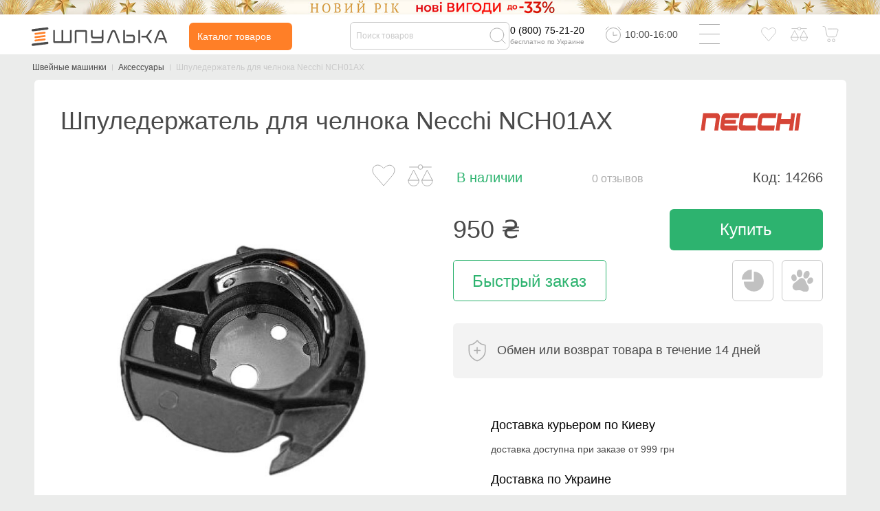

--- FILE ---
content_type: text/html; charset=utf-8
request_url: https://spool.com.ua/shpulederzhatel-dlia-chelnoka-necchi-nch01ax
body_size: 68836
content:
<!DOCTYPE html>
<!--[if IE]><![endif]-->
<!--[if IE 8 ]><html dir="ltr" lang="ru" class="ie8"><![endif]-->
<!--[if IE 9 ]><html dir="ltr" lang="ru" class="ie9"><![endif]-->
<!--[if (gt IE 9)|!(IE)]><!-->
<html dir="ltr" lang="ru">
<!--<![endif]-->
<head>
<meta charset="UTF-8" />
<meta name="viewport" content="width=device-width, initial-scale=1">
<meta content='true' name='HandheldFriendly'/>
<meta content='width' name='MobileOptimized'/>
<meta content='yes' name='apple-mobile-web-app-capable'/>
<meta http-equiv="X-UA-Compatible" content="IE=edge">
<title>Шпуледержатель для челнока Necchi NCH01AX - купить Шпуледержатель для челнока Necchi NCH01AX в Киеве,
Харькове, Львове, Днепре по низкой цене - «Шпулька - Магазин швейных
машин»</title>
<base href="https://spool.com.ua/" />
<meta name="yandex-verification" content="ae60065e07e1c964">
<meta name="google-site-verification" content="iGaBU7JtujgHMq-Pr_VxVaumc2OUkP8Ch229k0VACfg" />
<meta name="google-site-verification" content="Nq5gPfa1xZ1ub4wGo6KMFZyceBecYnmu_G0U8W5Ajck" />
<meta name="facebook-domain-verification" content="ujlgd5zvkxkw3acwiic9bg4e7exet3" />

    <meta name="description" content="Шпуледержатель для челнока Necchi NCH01AX по лучшей цене в интернет магазине Шпулька. 
Купить с доставкой по всей Украине ‣ Фирменная гарантия ‣ Профессиональная консультация ‣ Низкие цены." />



                    <link rel="alternate" href="https://spool.com.ua/shpulederzhatel-dlia-chelnoka-necchi-nch01ax" hreflang="ru" />
                      <link rel="alternate" href="https://spool.com.ua/ua/shpulederzhatel-dlia-chelnoka-necchi-nch01ax" hreflang="uk" />
    
<script>var readyjs = [];</script>
<meta property="fb:app_id" content="215614250046976">
<meta property="og:title" content="Шпуледержатель для челнока Necchi NCH01AX - купить Шпуледержатель для челнока Necchi NCH01AX в Киеве,
Харькове, Львове, Днепре по низкой цене - «Шпулька - Магазин швейных
машин»" >
<meta property="og:description" content="Шпуледержатель для челнока Necchi NCH01AX по лучшей цене в интернет магазине Шпулька. 
Купить с доставкой по всей Украине ‣ Фирменная гарантия ‣ Профессиональная консультация ‣ Низкие цены." >

<meta property="og:site_name" content="Шпулька" >
    <meta property="og:url" content="https://spool.com.ua/shpulederzhatel-dlia-chelnoka-necchi-nch01ax" >
    <meta property="og:image" content="https://spool.com.ua/image/cache/catalog/import_xml/289/5/1__shuttle-hook-q6a0764000-600x315.jpg" >
    <meta property="og:image:width" content="600" >
    <meta property="og:image:height" content="315" >
    <meta property="product:price:amount" content="950.00" >
    <meta property="product:price:currency" content="UAH" >
    <meta property="og:type" content="product" >

<link rel="dns-prefetch" href="//www.googleadservices.com">
<link rel="dns-prefetch" href="//fonts.googleapis.com">
<link rel="dns-prefetch" href="//googleads.g.doubleclick.net">
<link rel="dns-prefetch" href="//www.google-analytics.com">
<link rel="dns-prefetch" href="//www.facebook.com">
<link rel="dns-prefetch" href="//www.google.com">
<link rel="dns-prefetch" href="//www.google.com.ua">
<link rel="preload" href="/catalog/view/theme/spool/fonts/fa-solid-900.woff2" as="font" type="font/woff2" crossorigin>
<link rel="preload" href="/catalog/view/theme/spool/fonts/Roboto.woff2" as="font" type="font/woff2" crossorigin>
<link rel="preload" href="/catalog/view/theme/spool/fonts/Robotobold.woff2" as="font" type="font/woff2" crossorigin>
<link rel="preload" href="/catalog/view/theme/spool/fonts/Robotomedium.woff2" as="font" type="font/woff2" crossorigin>
<link rel="preload" href="/catalog/view/theme/spool/fonts/fa-regular-400.woff2" as="font" type="font/woff2" crossorigin>
<link rel="stylesheet" href="/catalog/view/theme/spool/fonts/fonts2.css" media="none" onload="if(media!='all')media='all'">

<style>:root{--blue:#007bff;--indigo:#6610f2;--purple:#6f42c1;--pink:#e83e8c;--red:#dc3545;--orange:#fd7e14;--yellow:#ffc107;--green:#28a745;--teal:#20c997;--cyan:#17a2b8;--white:#fff;--gray:#6c757d;--gray-dark:#343a40;--primary:#007bff;--secondary:#6c757d;--success:#28a745;--info:#17a2b8;--warning:#ffc107;--danger:#dc3545;--light:#f8f9fa;--dark:#343a40;--breakpoint-xs:0;--breakpoint-sm:576px;--breakpoint-md:768px;--breakpoint-lg:992px;--breakpoint-xl:1200px;}*,::after,::before{box-sizing:border-box}html{font-family:sans-serif;line-height:1.15;-webkit-text-size-adjust:100%;-ms-text-size-adjust:100%;-ms-overflow-style:scrollbar;-webkit-tap-highlight-color:transparent}@-ms-viewport{width:device-width}article,aside,figcaption,figure,footer,header,hgroup,main,nav,section{display:block}body{margin:0;font-size:1rem;font-weight:400;line-height:1.5;color:#212529;text-align:left;background-color:#fff}[tabindex="-1"]:focus{outline:0!important}hr{box-sizing:content-box;height:0;overflow:visible}h1,h2,h3,h4,h5,h6{margin-top:0;margin-bottom:.5rem}p{margin-top:0;margin-bottom:1rem}abbr[data-original-title],abbr[title]{text-decoration:underline;-webkit-text-decoration:underline dotted;text-decoration:underline dotted;cursor:help;border-bottom:0}address{margin-bottom:1rem;font-style:normal;line-height:inherit}dl,ol,ul{margin-top:0;margin-bottom:1rem}ol ol,ol ul,ul ol,ul ul{margin-bottom:0}dt{font-weight:700}dd{margin-bottom:.5rem;margin-left:0}blockquote{margin:0 0 1rem}dfn{font-style:italic}b,strong{font-weight:bolder}small{font-size:80%}sub,sup{position:relative;font-size:75%;line-height:0;vertical-align:baseline}sub{bottom:-.25em}sup{top:-.5em}a{color:#007bff;text-decoration:none;background-color:transparent;-webkit-text-decoration-skip:objects}a:hover{color:#0056b3;text-decoration:underline}a:not([href]):not([tabindex]){color:inherit;text-decoration:none}a:not([href]):not([tabindex]):focus,a:not([href]):not([tabindex]):hover{color:inherit;text-decoration:none}a:not([href]):not([tabindex]):focus{outline:0}code,kbd,pre,samp{font-size:1em}pre{margin-top:0;margin-bottom:1rem;overflow:auto;-ms-overflow-style:scrollbar}figure{margin:0 0 1rem}img{vertical-align:middle;border-style:none}svg:not(:root){overflow:hidden;vertical-align:middle}table{border-collapse:collapse}caption{padding-top:.75rem;padding-bottom:.75rem;color:#6c757d;text-align:left;caption-side:bottom}th{text-align:inherit}label{display:inline-block;margin-bottom:.5rem}button{border-radius:0}button:focus{outline:1px dotted;outline:5px auto -webkit-focus-ring-color}button,input,optgroup,select,textarea{margin:0;font-family:inherit;font-size:inherit;line-height:inherit}button,input{overflow:visible}button,select{text-transform:none}[type=reset],[type=submit],button,html [type=button]{-webkit-appearance:button}[type=button]::-moz-focus-inner,[type=reset]::-moz-focus-inner,[type=submit]::-moz-focus-inner,button::-moz-focus-inner{padding:0;border-style:none}input[type=checkbox],input[type=radio]{box-sizing:border-box;padding:0}input[type=date],input[type=datetime-local],input[type=month],input[type=time]{-webkit-appearance:listbox}textarea{overflow:auto;resize:vertical}fieldset{min-width:0;padding:0;margin:0;border:0}legend{display:block;width:100%;max-width:100%;padding:0;margin-bottom:.5rem;font-size:1.5rem;line-height:inherit;color:inherit;white-space:normal}progress{vertical-align:baseline}[type=number]::-webkit-inner-spin-button,[type=number]::-webkit-outer-spin-button{height:auto}[type=search]{outline-offset:-2px;-webkit-appearance:none}[type=search]::-webkit-search-cancel-button,[type=search]::-webkit-search-decoration{-webkit-appearance:none}::-webkit-file-upload-button{font:inherit;-webkit-appearance:button}output{display:inline-block}summary{display:list-item;cursor:pointer}template{display:none}[hidden]{display:none!important}.h1,.h2,.h3,.h4,.h5,.h6,h1,h2,h3,h4,h5,h6{margin-bottom:.5rem;font-family:inherit;font-weight:500;line-height:1.2;color:inherit}.h1,h1{font-size:2.5rem}.h2,h2{font-size:2rem}.h3,h3{font-size:1.75rem}.h4,h4{font-size:1.5rem}.h5,h5{font-size:1.25rem}.h6,h6{font-size:1rem}.lead{font-size:1.25rem;font-weight:300}.display-1{font-size:6rem;font-weight:300;line-height:1.2}.display-2{font-size:5.5rem;font-weight:300;line-height:1.2}.display-3{font-size:4.5rem;font-weight:300;line-height:1.2}.display-4{font-size:3.5rem;font-weight:300;line-height:1.2}hr{margin-top:1rem;margin-bottom:1rem;border:0;border-top:1px solid rgba(0,0,0,.1)}.small,small{font-size:80%;font-weight:400}.mark,mark{padding:.2em;background-color:#fcf8e3}.list-unstyled{padding-left:0;list-style:none}.list-inline{padding-left:0;list-style:none}.list-inline-item{display:inline-block}.list-inline-item:not(:last-child){margin-right:.5rem}.initialism{font-size:90%;text-transform:uppercase}.blockquote{margin-bottom:1rem;font-size:1.25rem}.blockquote-footer{display:block;font-size:80%;color:#6c757d}.blockquote-footer::before{content:"\2014 \00A0"}.img-fluid{max-width:100%;height:auto}.img-thumbnail{padding:.25rem;background-color:#fff;border:1px solid #dee2e6;border-radius:.25rem;max-width:100%;height:auto}.figure{display:inline-block}.figure-img{margin-bottom:.5rem;line-height:1}.figure-caption{font-size:90%;color:#6c757d}code{font-size:87.5%;color:#e83e8c;word-break:break-word}a>code{color:inherit}kbd{padding:.2rem .4rem;font-size:87.5%;color:#fff;background-color:#212529;border-radius:.2rem}kbd kbd{padding:0;font-size:100%;font-weight:700}pre{display:block;font-size:87.5%;color:#212529}pre code{font-size:inherit;color:inherit;word-break:normal}.pre-scrollable{max-height:340px;overflow-y:scroll}.container{width:100%;padding-right:15px;padding-left:15px;margin-right:auto;margin-left:auto}@media (min-width:576px){.container{max-width:540px}}@media (min-width:768px){.container{max-width:720px}}@media (min-width:992px){.container{max-width:960px}}@media (min-width:1200px){.container{max-width:1140px}}.container-fluid{width:100%;padding-right:15px;padding-left:15px;margin-right:auto;margin-left:auto}.row{display:-ms-flexbox;display:flex;-ms-flex-wrap:wrap;flex-wrap:wrap;margin-right:-15px;margin-left:-15px}.no-gutters{margin-right:0;margin-left:0}.no-gutters>.col,.no-gutters>[class*=col-]{padding-right:0;padding-left:0}.col,.col-1,.col-10,.col-11,.col-12,.col-2,.col-3,.col-4,.col-5,.col-6,.col-7,.col-8,.col-9,.col-auto,.col-lg,.col-lg-1,.col-lg-10,.col-lg-11,.col-lg-12,.col-lg-2,.col-lg-3,.col-lg-4,.col-lg-5,.col-lg-6,.col-lg-7,.col-lg-8,.col-lg-9,.col-lg-auto,.col-md,.col-md-1,.col-md-10,.col-md-11,.col-md-12,.col-md-2,.col-md-3,.col-md-4,.col-md-5,.col-md-6,.col-md-7,.col-md-8,.col-md-9,.col-md-auto,.col-sm,.col-sm-1,.col-sm-10,.col-sm-11,.col-sm-12,.col-sm-2,.col-sm-3,.col-sm-4,.col-sm-5,.col-sm-6,.col-sm-7,.col-sm-8,.col-sm-9,.col-sm-auto,.col-xl,.col-xl-1,.col-xl-10,.col-xl-11,.col-xl-12,.col-xl-2,.col-xl-3,.col-xl-4,.col-xl-5,.col-xl-6,.col-xl-7,.col-xl-8,.col-xl-9,.col-xl-auto{position:relative;width:100%;min-height:1px;padding-right:15px;padding-left:15px}.col{-ms-flex-preferred-size:0;flex-basis:0;-ms-flex-positive:1;flex-grow:1;max-width:100%}.col-auto{-ms-flex:0 0 auto;flex:0 0 auto;width:auto;max-width:none}.col-1{-ms-flex:0 0 8.333333%;flex:0 0 8.333333%;max-width:8.333333%}.col-2{-ms-flex:0 0 16.666667%;flex:0 0 16.666667%;max-width:16.666667%}.col-3{-ms-flex:0 0 25%;flex:0 0 25%;max-width:25%}.col-4{-ms-flex:0 0 33.333333%;flex:0 0 33.333333%;max-width:33.333333%}.col-5{-ms-flex:0 0 41.666667%;flex:0 0 41.666667%;max-width:41.666667%}.col-6{-ms-flex:0 0 50%;flex:0 0 50%;max-width:50%}.col-7{-ms-flex:0 0 58.333333%;flex:0 0 58.333333%;max-width:58.333333%}.col-8{-ms-flex:0 0 66.666667%;flex:0 0 66.666667%;max-width:66.666667%}.col-9{-ms-flex:0 0 75%;flex:0 0 75%;max-width:75%}.col-10{-ms-flex:0 0 83.333333%;flex:0 0 83.333333%;max-width:83.333333%}.col-11{-ms-flex:0 0 91.666667%;flex:0 0 91.666667%;max-width:91.666667%}.col-12{-ms-flex:0 0 100%;flex:0 0 100%;max-width:100%}.order-first{-ms-flex-order:-1;order:-1}.order-last{-ms-flex-order:13;order:13}.order-0{-ms-flex-order:0;order:0}.order-1{-ms-flex-order:1;order:1}.order-2{-ms-flex-order:2;order:2}.order-3{-ms-flex-order:3;order:3}.order-4{-ms-flex-order:4;order:4}.order-5{-ms-flex-order:5;order:5}.order-6{-ms-flex-order:6;order:6}.order-7{-ms-flex-order:7;order:7}.order-8{-ms-flex-order:8;order:8}.order-9{-ms-flex-order:9;order:9}.order-10{-ms-flex-order:10;order:10}.order-11{-ms-flex-order:11;order:11}.order-12{-ms-flex-order:12;order:12}.offset-1{margin-left:8.333333%}.offset-2{margin-left:16.666667%}.offset-3{margin-left:25%}.offset-4{margin-left:33.333333%}.offset-5{margin-left:41.666667%}.offset-6{margin-left:50%}.offset-7{margin-left:58.333333%}.offset-8{margin-left:66.666667%}.offset-9{margin-left:75%}.offset-10{margin-left:83.333333%}.offset-11{margin-left:91.666667%}@media (min-width:576px){.col-sm{-ms-flex-preferred-size:0;flex-basis:0;-ms-flex-positive:1;flex-grow:1;max-width:100%}.col-sm-auto{-ms-flex:0 0 auto;flex:0 0 auto;width:auto;max-width:none}.col-sm-1{-ms-flex:0 0 8.333333%;flex:0 0 8.333333%;max-width:8.333333%}.col-sm-2{-ms-flex:0 0 16.666667%;flex:0 0 16.666667%;max-width:16.666667%}.col-sm-3{-ms-flex:0 0 25%;flex:0 0 25%;max-width:25%}.col-sm-4{-ms-flex:0 0 33.333333%;flex:0 0 33.333333%;max-width:33.333333%}.col-sm-5{-ms-flex:0 0 41.666667%;flex:0 0 41.666667%;max-width:41.666667%}.col-sm-6{-ms-flex:0 0 50%;flex:0 0 50%;max-width:50%}.col-sm-7{-ms-flex:0 0 58.333333%;flex:0 0 58.333333%;max-width:58.333333%}.col-sm-8{-ms-flex:0 0 66.666667%;flex:0 0 66.666667%;max-width:66.666667%}.col-sm-9{-ms-flex:0 0 75%;flex:0 0 75%;max-width:75%}.col-sm-10{-ms-flex:0 0 83.333333%;flex:0 0 83.333333%;max-width:83.333333%}.col-sm-11{-ms-flex:0 0 91.666667%;flex:0 0 91.666667%;max-width:91.666667%}.col-sm-12{-ms-flex:0 0 100%;flex:0 0 100%;max-width:100%}.order-sm-first{-ms-flex-order:-1;order:-1}.order-sm-last{-ms-flex-order:13;order:13}.order-sm-0{-ms-flex-order:0;order:0}.order-sm-1{-ms-flex-order:1;order:1}.order-sm-2{-ms-flex-order:2;order:2}.order-sm-3{-ms-flex-order:3;order:3}.order-sm-4{-ms-flex-order:4;order:4}.order-sm-5{-ms-flex-order:5;order:5}.order-sm-6{-ms-flex-order:6;order:6}.order-sm-7{-ms-flex-order:7;order:7}.order-sm-8{-ms-flex-order:8;order:8}.order-sm-9{-ms-flex-order:9;order:9}.order-sm-10{-ms-flex-order:10;order:10}.order-sm-11{-ms-flex-order:11;order:11}.order-sm-12{-ms-flex-order:12;order:12}.offset-sm-0{margin-left:0}.offset-sm-1{margin-left:8.333333%}.offset-sm-2{margin-left:16.666667%}.offset-sm-3{margin-left:25%}.offset-sm-4{margin-left:33.333333%}.offset-sm-5{margin-left:41.666667%}.offset-sm-6{margin-left:50%}.offset-sm-7{margin-left:58.333333%}.offset-sm-8{margin-left:66.666667%}.offset-sm-9{margin-left:75%}.offset-sm-10{margin-left:83.333333%}.offset-sm-11{margin-left:91.666667%}}@media (min-width:768px){.col-md{-ms-flex-preferred-size:0;flex-basis:0;-ms-flex-positive:1;flex-grow:1;max-width:100%}.col-md-auto{-ms-flex:0 0 auto;flex:0 0 auto;width:auto;max-width:none}.col-md-1{-ms-flex:0 0 8.333333%;flex:0 0 8.333333%;max-width:8.333333%}.col-md-2{-ms-flex:0 0 16.666667%;flex:0 0 16.666667%;max-width:16.666667%}.col-md-3{-ms-flex:0 0 25%;flex:0 0 25%;max-width:25%}.col-md-4{-ms-flex:0 0 33.333333%;flex:0 0 33.333333%;max-width:33.333333%}.col-md-5{-ms-flex:0 0 41.666667%;flex:0 0 41.666667%;max-width:41.666667%}.col-md-6{-ms-flex:0 0 50%;flex:0 0 50%;max-width:50%}.col-md-7{-ms-flex:0 0 58.333333%;flex:0 0 58.333333%;max-width:58.333333%}.col-md-8{-ms-flex:0 0 66.666667%;flex:0 0 66.666667%;max-width:66.666667%}.col-md-9{-ms-flex:0 0 75%;flex:0 0 75%;max-width:75%}.col-md-10{-ms-flex:0 0 83.333333%;flex:0 0 83.333333%;max-width:83.333333%}.col-md-11{-ms-flex:0 0 91.666667%;flex:0 0 91.666667%;max-width:91.666667%}.col-md-12{-ms-flex:0 0 100%;flex:0 0 100%;max-width:100%}.order-md-first{-ms-flex-order:-1;order:-1}.order-md-last{-ms-flex-order:13;order:13}.order-md-0{-ms-flex-order:0;order:0}.order-md-1{-ms-flex-order:1;order:1}.order-md-2{-ms-flex-order:2;order:2}.order-md-3{-ms-flex-order:3;order:3}.order-md-4{-ms-flex-order:4;order:4}.order-md-5{-ms-flex-order:5;order:5}.order-md-6{-ms-flex-order:6;order:6}.order-md-7{-ms-flex-order:7;order:7}.order-md-8{-ms-flex-order:8;order:8}.order-md-9{-ms-flex-order:9;order:9}.order-md-10{-ms-flex-order:10;order:10}.order-md-11{-ms-flex-order:11;order:11}.order-md-12{-ms-flex-order:12;order:12}.offset-md-0{margin-left:0}.offset-md-1{margin-left:8.333333%}.offset-md-2{margin-left:16.666667%}.offset-md-3{margin-left:25%}.offset-md-4{margin-left:33.333333%}.offset-md-5{margin-left:41.666667%}.offset-md-6{margin-left:50%}.offset-md-7{margin-left:58.333333%}.offset-md-8{margin-left:66.666667%}.offset-md-9{margin-left:75%}.offset-md-10{margin-left:83.333333%}.offset-md-11{margin-left:91.666667%}}@media (min-width:992px){.col-lg{-ms-flex-preferred-size:0;flex-basis:0;-ms-flex-positive:1;flex-grow:1;max-width:100%}.col-lg-auto{-ms-flex:0 0 auto;flex:0 0 auto;width:auto;max-width:none}.col-lg-1{-ms-flex:0 0 8.333333%;flex:0 0 8.333333%;max-width:8.333333%}.col-lg-2{-ms-flex:0 0 16.666667%;flex:0 0 16.666667%;max-width:16.666667%}.col-lg-3{-ms-flex:0 0 25%;flex:0 0 25%;max-width:25%}.col-lg-4{-ms-flex:0 0 33.333333%;flex:0 0 33.333333%;max-width:33.333333%}.col-lg-5{-ms-flex:0 0 41.666667%;flex:0 0 41.666667%;max-width:41.666667%}.col-lg-6{-ms-flex:0 0 50%;flex:0 0 50%;max-width:50%}.col-lg-7{-ms-flex:0 0 58.333333%;flex:0 0 58.333333%;max-width:58.333333%}.col-lg-8{-ms-flex:0 0 66.666667%;flex:0 0 66.666667%;max-width:66.666667%}.col-lg-9{-ms-flex:0 0 75%;flex:0 0 75%;max-width:75%}.col-lg-10{-ms-flex:0 0 83.333333%;flex:0 0 83.333333%;max-width:83.333333%}.col-lg-11{-ms-flex:0 0 91.666667%;flex:0 0 91.666667%;max-width:91.666667%}.col-lg-12{-ms-flex:0 0 100%;flex:0 0 100%;max-width:100%}.order-lg-first{-ms-flex-order:-1;order:-1}.order-lg-last{-ms-flex-order:13;order:13}.order-lg-0{-ms-flex-order:0;order:0}.order-lg-1{-ms-flex-order:1;order:1}.order-lg-2{-ms-flex-order:2;order:2}.order-lg-3{-ms-flex-order:3;order:3}.order-lg-4{-ms-flex-order:4;order:4}.order-lg-5{-ms-flex-order:5;order:5}.order-lg-6{-ms-flex-order:6;order:6}.order-lg-7{-ms-flex-order:7;order:7}.order-lg-8{-ms-flex-order:8;order:8}.order-lg-9{-ms-flex-order:9;order:9}.order-lg-10{-ms-flex-order:10;order:10}.order-lg-11{-ms-flex-order:11;order:11}.order-lg-12{-ms-flex-order:12;order:12}.offset-lg-0{margin-left:0}.offset-lg-1{margin-left:8.333333%}.offset-lg-2{margin-left:16.666667%}.offset-lg-3{margin-left:25%}.offset-lg-4{margin-left:33.333333%}.offset-lg-5{margin-left:41.666667%}.offset-lg-6{margin-left:50%}.offset-lg-7{margin-left:58.333333%}.offset-lg-8{margin-left:66.666667%}.offset-lg-9{margin-left:75%}.offset-lg-10{margin-left:83.333333%}.offset-lg-11{margin-left:91.666667%}}@media (min-width:1200px){.col-xl{-ms-flex-preferred-size:0;flex-basis:0;-ms-flex-positive:1;flex-grow:1;max-width:100%}.col-xl-auto{-ms-flex:0 0 auto;flex:0 0 auto;width:auto;max-width:none}.col-xl-1{-ms-flex:0 0 8.333333%;flex:0 0 8.333333%;max-width:8.333333%}.col-xl-2{-ms-flex:0 0 16.666667%;flex:0 0 16.666667%;max-width:16.666667%}.col-xl-3{-ms-flex:0 0 25%;flex:0 0 25%;max-width:25%}.col-xl-4{-ms-flex:0 0 33.333333%;flex:0 0 33.333333%;max-width:33.333333%}.col-xl-5{-ms-flex:0 0 41.666667%;flex:0 0 41.666667%;max-width:41.666667%}.col-xl-6{-ms-flex:0 0 50%;flex:0 0 50%;max-width:50%}.col-xl-7{-ms-flex:0 0 58.333333%;flex:0 0 58.333333%;max-width:58.333333%}.col-xl-8{-ms-flex:0 0 66.666667%;flex:0 0 66.666667%;max-width:66.666667%}.col-xl-9{-ms-flex:0 0 75%;flex:0 0 75%;max-width:75%}.col-xl-10{-ms-flex:0 0 83.333333%;flex:0 0 83.333333%;max-width:83.333333%}.col-xl-11{-ms-flex:0 0 91.666667%;flex:0 0 91.666667%;max-width:91.666667%}.col-xl-12{-ms-flex:0 0 100%;flex:0 0 100%;max-width:100%}.order-xl-first{-ms-flex-order:-1;order:-1}.order-xl-last{-ms-flex-order:13;order:13}.order-xl-0{-ms-flex-order:0;order:0}.order-xl-1{-ms-flex-order:1;order:1}.order-xl-2{-ms-flex-order:2;order:2}.order-xl-3{-ms-flex-order:3;order:3}.order-xl-4{-ms-flex-order:4;order:4}.order-xl-5{-ms-flex-order:5;order:5}.order-xl-6{-ms-flex-order:6;order:6}.order-xl-7{-ms-flex-order:7;order:7}.order-xl-8{-ms-flex-order:8;order:8}.order-xl-9{-ms-flex-order:9;order:9}.order-xl-10{-ms-flex-order:10;order:10}.order-xl-11{-ms-flex-order:11;order:11}.order-xl-12{-ms-flex-order:12;order:12}.offset-xl-0{margin-left:0}.offset-xl-1{margin-left:8.333333%}.offset-xl-2{margin-left:16.666667%}.offset-xl-3{margin-left:25%}.offset-xl-4{margin-left:33.333333%}.offset-xl-5{margin-left:41.666667%}.offset-xl-6{margin-left:50%}.offset-xl-7{margin-left:58.333333%}.offset-xl-8{margin-left:66.666667%}.offset-xl-9{margin-left:75%}.offset-xl-10{margin-left:83.333333%}.offset-xl-11{margin-left:91.666667%}}.table{width:100%;max-width:100%;margin-bottom:1rem;background-color:transparent}.table td,.table th{padding:.75rem;vertical-align:top;border-top:1px solid #dee2e6}.table thead th{vertical-align:bottom;border-bottom:2px solid #dee2e6}.table tbody+tbody{border-top:2px solid #dee2e6}.table .table{background-color:#fff}.table-sm td,.table-sm th{padding:.3rem}.table-bordered{border:1px solid #dee2e6}.table-bordered td,.table-bordered th{border:1px solid #dee2e6}.table-bordered thead td,.table-bordered thead th{border-bottom-width:2px}.table-borderless tbody+tbody,.table-borderless td,.table-borderless th,.table-borderless thead th{border:0}.table-striped tbody tr:nth-of-type(odd){background-color:rgba(0,0,0,.05)}.table-hover tbody tr:hover{background-color:rgba(0,0,0,.075)}.table-primary,.table-primary>td,.table-primary>th{background-color:#b8daff}.table-hover .table-primary:hover{background-color:#9fcdff}.table-hover .table-primary:hover>td,.table-hover .table-primary:hover>th{background-color:#9fcdff}.table-secondary,.table-secondary>td,.table-secondary>th{background-color:#d6d8db}.table-hover .table-secondary:hover{background-color:#c8cbcf}.table-hover .table-secondary:hover>td,.table-hover .table-secondary:hover>th{background-color:#c8cbcf}.table-success,.table-success>td,.table-success>th{background-color:#c3e6cb}.table-hover .table-success:hover{background-color:#b1dfbb}.table-hover .table-success:hover>td,.table-hover .table-success:hover>th{background-color:#b1dfbb}.table-info,.table-info>td,.table-info>th{background-color:#bee5eb}.table-hover .table-info:hover{background-color:#abdde5}.table-hover .table-info:hover>td,.table-hover .table-info:hover>th{background-color:#abdde5}.table-warning,.table-warning>td,.table-warning>th{background-color:#ffeeba}.table-hover .table-warning:hover{background-color:#ffe8a1}.table-hover .table-warning:hover>td,.table-hover .table-warning:hover>th{background-color:#ffe8a1}.table-danger,.table-danger>td,.table-danger>th{background-color:#f5c6cb}.table-hover .table-danger:hover{background-color:#f1b0b7}.table-hover .table-danger:hover>td,.table-hover .table-danger:hover>th{background-color:#f1b0b7}.table-light,.table-light>td,.table-light>th{background-color:#fdfdfe}.table-hover .table-light:hover{background-color:#ececf6}.table-hover .table-light:hover>td,.table-hover .table-light:hover>th{background-color:#ececf6}.table-dark,.table-dark>td,.table-dark>th{background-color:#c6c8ca}.table-hover .table-dark:hover{background-color:#b9bbbe}.table-hover .table-dark:hover>td,.table-hover .table-dark:hover>th{background-color:#b9bbbe}.table-active,.table-active>td,.table-active>th{background-color:rgba(0,0,0,.075)}.table-hover .table-active:hover{background-color:rgba(0,0,0,.075)}.table-hover .table-active:hover>td,.table-hover .table-active:hover>th{background-color:rgba(0,0,0,.075)}.table .thead-dark th{color:#fff;background-color:#212529;border-color:#32383e}.table .thead-light th{color:#495057;background-color:#e9ecef;border-color:#dee2e6}.table-dark{color:#fff;background-color:#212529}.table-dark td,.table-dark th,.table-dark thead th{border-color:#32383e}.table-dark.table-bordered{border:0}.table-dark.table-striped tbody tr:nth-of-type(odd){background-color:rgba(255,255,255,.05)}.table-dark.table-hover tbody tr:hover{background-color:rgba(255,255,255,.075)}@media (max-width:575.98px){.table-responsive-sm{display:block;width:100%;overflow-x:auto;-webkit-overflow-scrolling:touch;-ms-overflow-style:-ms-autohiding-scrollbar}.table-responsive-sm>.table-bordered{border:0}}@media (max-width:767.98px){.table-responsive-md{display:block;width:100%;overflow-x:auto;-webkit-overflow-scrolling:touch;-ms-overflow-style:-ms-autohiding-scrollbar}.table-responsive-md>.table-bordered{border:0}}@media (max-width:991.98px){.table-responsive-lg{display:block;width:100%;overflow-x:auto;-webkit-overflow-scrolling:touch;-ms-overflow-style:-ms-autohiding-scrollbar}.table-responsive-lg>.table-bordered{border:0}}@media (max-width:1199.98px){.table-responsive-xl{display:block;width:100%;overflow-x:auto;-webkit-overflow-scrolling:touch;-ms-overflow-style:-ms-autohiding-scrollbar}.table-responsive-xl>.table-bordered{border:0}}.table-responsive{display:block;width:100%;overflow-x:auto;-webkit-overflow-scrolling:touch;-ms-overflow-style:-ms-autohiding-scrollbar}.table-responsive>.table-bordered{border:0}.form-control{display:block;width:100%;padding:.375rem .75rem;font-size:1rem;line-height:1.5;color:#495057;background-color:#fff;background-clip:padding-box;border:1px solid #ced4da;border-radius:.25rem;transition:border-color .15s ease-in-out,box-shadow .15s ease-in-out}@media screen and (prefers-reduced-motion:reduce){.form-control{transition:none}}.form-control::-ms-expand{background-color:transparent;border:0}.form-control:focus{color:#495057;background-color:#fff;border-color:#80bdff;outline:0;box-shadow:0 0 0 .2rem rgba(0,123,255,.25)}.form-control::-webkit-input-placeholder{color:#6c757d;opacity:1}.form-control::-moz-placeholder{color:#6c757d;opacity:1}.form-control:-ms-input-placeholder{color:#6c757d;opacity:1}.form-control::-ms-input-placeholder{color:#6c757d;opacity:1}.form-control::placeholder{color:#6c757d;opacity:1}.form-control:disabled,.form-control[readonly]{background-color:#e9ecef;opacity:1}select.form-control:not([size]):not([multiple]){height:calc(2.25rem + 2px)}select.form-control:focus::-ms-value{color:#495057;background-color:#fff}.form-control-file,.form-control-range{display:block;width:100%}.col-form-label{padding-top:calc(.375rem + 1px);padding-bottom:calc(.375rem + 1px);margin-bottom:0;font-size:inherit;line-height:1.5}.col-form-label-lg{padding-top:calc(.5rem + 1px);padding-bottom:calc(.5rem + 1px);font-size:1.25rem;line-height:1.5}.col-form-label-sm{padding-top:calc(.25rem + 1px);padding-bottom:calc(.25rem + 1px);font-size:.875rem;line-height:1.5}.form-control-plaintext{display:block;width:100%;padding-top:.375rem;padding-bottom:.375rem;margin-bottom:0;line-height:1.5;color:#212529;background-color:transparent;border:solid transparent;border-width:1px 0}.form-control-plaintext.form-control-lg,.form-control-plaintext.form-control-sm,.input-group-lg>.form-control-plaintext.form-control,.input-group-lg>.input-group-append>.form-control-plaintext.btn,.input-group-lg>.input-group-append>.form-control-plaintext.input-group-text,.input-group-lg>.input-group-prepend>.form-control-plaintext.btn,.input-group-lg>.input-group-prepend>.form-control-plaintext.input-group-text,.input-group-sm>.form-control-plaintext.form-control,.input-group-sm>.input-group-append>.form-control-plaintext.btn,.input-group-sm>.input-group-append>.form-control-plaintext.input-group-text,.input-group-sm>.input-group-prepend>.form-control-plaintext.btn,.input-group-sm>.input-group-prepend>.form-control-plaintext.input-group-text{padding-right:0;padding-left:0}.form-control-sm,.input-group-sm>.form-control,.input-group-sm>.input-group-append>.btn,.input-group-sm>.input-group-append>.input-group-text,.input-group-sm>.input-group-prepend>.btn,.input-group-sm>.input-group-prepend>.input-group-text{padding:.25rem .5rem;font-size:.875rem;line-height:1.5;border-radius:.2rem}.input-group-sm>.input-group-append>select.btn:not([size]):not([multiple]),.input-group-sm>.input-group-append>select.input-group-text:not([size]):not([multiple]),.input-group-sm>.input-group-prepend>select.btn:not([size]):not([multiple]),.input-group-sm>.input-group-prepend>select.input-group-text:not([size]):not([multiple]),.input-group-sm>select.form-control:not([size]):not([multiple]),select.form-control-sm:not([size]):not([multiple]){height:calc(1.8125rem + 2px)}.form-control-lg,.input-group-lg>.form-control,.input-group-lg>.input-group-append>.btn,.input-group-lg>.input-group-append>.input-group-text,.input-group-lg>.input-group-prepend>.btn,.input-group-lg>.input-group-prepend>.input-group-text{padding:.5rem 1rem;font-size:1.25rem;line-height:1.5;border-radius:.3rem}.input-group-lg>.input-group-append>select.btn:not([size]):not([multiple]),.input-group-lg>.input-group-append>select.input-group-text:not([size]):not([multiple]),.input-group-lg>.input-group-prepend>select.btn:not([size]):not([multiple]),.input-group-lg>.input-group-prepend>select.input-group-text:not([size]):not([multiple]),.input-group-lg>select.form-control:not([size]):not([multiple]),select.form-control-lg:not([size]):not([multiple]){height:calc(2.875rem + 2px)}.form-group{margin-bottom:1rem}.form-text{display:block;margin-top:.25rem}.form-row{display:-ms-flexbox;display:flex;-ms-flex-wrap:wrap;flex-wrap:wrap;margin-right:-5px;margin-left:-5px}.form-row>.col,.form-row>[class*=col-]{padding-right:5px;padding-left:5px}.form-check{position:relative;display:block;padding-left:1.25rem}.form-check-input{position:absolute;margin-top:.3rem;margin-left:-1.25rem}.form-check-input:disabled~.form-check-label{color:#6c757d}.form-check-label{margin-bottom:0}.form-check-inline{display:-ms-inline-flexbox;display:inline-flex;-ms-flex-align:center;align-items:center;padding-left:0;margin-right:.75rem}.form-check-inline .form-check-input{position:static;margin-top:0;margin-right:.3125rem;margin-left:0}.valid-feedback{display:none;width:100%;margin-top:.25rem;font-size:80%;color:#28a745}.valid-tooltip{position:absolute;top:100%;z-index:5;display:none;max-width:100%;padding:.5rem;margin-top:.1rem;font-size:.875rem;line-height:1;color:#fff;background-color:rgba(40,167,69,.8);border-radius:.2rem}.custom-select.is-valid,.form-control.is-valid,.was-validated .custom-select:valid,.was-validated .form-control:valid{border-color:#28a745}.custom-select.is-valid:focus,.form-control.is-valid:focus,.was-validated .custom-select:valid:focus,.was-validated .form-control:valid:focus{border-color:#28a745;box-shadow:0 0 0 .2rem rgba(40,167,69,.25)}.custom-select.is-valid~.valid-feedback,.custom-select.is-valid~.valid-tooltip,.form-control.is-valid~.valid-feedback,.form-control.is-valid~.valid-tooltip,.was-validated .custom-select:valid~.valid-feedback,.was-validated .custom-select:valid~.valid-tooltip,.was-validated .form-control:valid~.valid-feedback,.was-validated .form-control:valid~.valid-tooltip{display:block}.form-control-file.is-valid~.valid-feedback,.form-control-file.is-valid~.valid-tooltip,.was-validated .form-control-file:valid~.valid-feedback,.was-validated .form-control-file:valid~.valid-tooltip{display:block}.form-check-input.is-valid~.form-check-label,.was-validated .form-check-input:valid~.form-check-label{color:#28a745}.form-check-input.is-valid~.valid-feedback,.form-check-input.is-valid~.valid-tooltip,.was-validated .form-check-input:valid~.valid-feedback,.was-validated .form-check-input:valid~.valid-tooltip{display:block}.custom-control-input.is-valid~.custom-control-label,.was-validated .custom-control-input:valid~.custom-control-label{color:#28a745}.custom-control-input.is-valid~.custom-control-label::before,.was-validated .custom-control-input:valid~.custom-control-label::before{background-color:#71dd8a}.custom-control-input.is-valid~.valid-feedback,.custom-control-input.is-valid~.valid-tooltip,.was-validated .custom-control-input:valid~.valid-feedback,.was-validated .custom-control-input:valid~.valid-tooltip{display:block}.custom-control-input.is-valid:checked~.custom-control-label::before,.was-validated .custom-control-input:valid:checked~.custom-control-label::before{background-color:#34ce57}.custom-control-input.is-valid:focus~.custom-control-label::before,.was-validated .custom-control-input:valid:focus~.custom-control-label::before{box-shadow:0 0 0 1px #fff,0 0 0 .2rem rgba(40,167,69,.25)}.custom-file-input.is-valid~.custom-file-label,.was-validated .custom-file-input:valid~.custom-file-label{border-color:#28a745}.custom-file-input.is-valid~.custom-file-label::before,.was-validated .custom-file-input:valid~.custom-file-label::before{border-color:inherit}.custom-file-input.is-valid~.valid-feedback,.custom-file-input.is-valid~.valid-tooltip,.was-validated .custom-file-input:valid~.valid-feedback,.was-validated .custom-file-input:valid~.valid-tooltip{display:block}.custom-file-input.is-valid:focus~.custom-file-label,.was-validated .custom-file-input:valid:focus~.custom-file-label{box-shadow:0 0 0 .2rem rgba(40,167,69,.25)}.invalid-feedback{display:none;width:100%;margin-top:.25rem;font-size:80%;color:#dc3545}.invalid-tooltip{position:absolute;top:100%;z-index:5;display:none;max-width:100%;padding:.5rem;margin-top:.1rem;font-size:.875rem;line-height:1;color:#fff;background-color:rgba(220,53,69,.8);border-radius:.2rem}.custom-select.is-invalid,.form-control.is-invalid,.was-validated .custom-select:invalid,.was-validated .form-control:invalid{border-color:#dc3545}.custom-select.is-invalid:focus,.form-control.is-invalid:focus,.was-validated .custom-select:invalid:focus,.was-validated .form-control:invalid:focus{border-color:#dc3545;box-shadow:0 0 0 .2rem rgba(220,53,69,.25)}.custom-select.is-invalid~.invalid-feedback,.custom-select.is-invalid~.invalid-tooltip,.form-control.is-invalid~.invalid-feedback,.form-control.is-invalid~.invalid-tooltip,.was-validated .custom-select:invalid~.invalid-feedback,.was-validated .custom-select:invalid~.invalid-tooltip,.was-validated .form-control:invalid~.invalid-feedback,.was-validated .form-control:invalid~.invalid-tooltip{display:block}.form-control-file.is-invalid~.invalid-feedback,.form-control-file.is-invalid~.invalid-tooltip,.was-validated .form-control-file:invalid~.invalid-feedback,.was-validated .form-control-file:invalid~.invalid-tooltip{display:block}.form-check-input.is-invalid~.form-check-label,.was-validated .form-check-input:invalid~.form-check-label{color:#dc3545}.form-check-input.is-invalid~.invalid-feedback,.form-check-input.is-invalid~.invalid-tooltip,.was-validated .form-check-input:invalid~.invalid-feedback,.was-validated .form-check-input:invalid~.invalid-tooltip{display:block}.custom-control-input.is-invalid~.custom-control-label,.was-validated .custom-control-input:invalid~.custom-control-label{color:#dc3545}.custom-control-input.is-invalid~.custom-control-label::before,.was-validated .custom-control-input:invalid~.custom-control-label::before{background-color:#efa2a9}.custom-control-input.is-invalid~.invalid-feedback,.custom-control-input.is-invalid~.invalid-tooltip,.was-validated .custom-control-input:invalid~.invalid-feedback,.was-validated .custom-control-input:invalid~.invalid-tooltip{display:block}.custom-control-input.is-invalid:checked~.custom-control-label::before,.was-validated .custom-control-input:invalid:checked~.custom-control-label::before{background-color:#e4606d}.custom-control-input.is-invalid:focus~.custom-control-label::before,.was-validated .custom-control-input:invalid:focus~.custom-control-label::before{box-shadow:0 0 0 1px #fff,0 0 0 .2rem rgba(220,53,69,.25)}.custom-file-input.is-invalid~.custom-file-label,.was-validated .custom-file-input:invalid~.custom-file-label{border-color:#dc3545}.custom-file-input.is-invalid~.custom-file-label::before,.was-validated .custom-file-input:invalid~.custom-file-label::before{border-color:inherit}.custom-file-input.is-invalid~.invalid-feedback,.custom-file-input.is-invalid~.invalid-tooltip,.was-validated .custom-file-input:invalid~.invalid-feedback,.was-validated .custom-file-input:invalid~.invalid-tooltip{display:block}.custom-file-input.is-invalid:focus~.custom-file-label,.was-validated .custom-file-input:invalid:focus~.custom-file-label{box-shadow:0 0 0 .2rem rgba(220,53,69,.25)}.form-inline{display:-ms-flexbox;display:flex;-ms-flex-flow:row wrap;flex-flow:row wrap;-ms-flex-align:center;align-items:center}.form-inline .form-check{width:100%}@media (min-width:576px){.form-inline label{display:-ms-flexbox;display:flex;-ms-flex-align:center;align-items:center;-ms-flex-pack:center;justify-content:center;margin-bottom:0}.form-inline .form-group{display:-ms-flexbox;display:flex;-ms-flex:0 0 auto;flex:0 0 auto;-ms-flex-flow:row wrap;flex-flow:row wrap;-ms-flex-align:center;align-items:center;margin-bottom:0}.form-inline .form-control{display:inline-block;width:auto;vertical-align:middle}.form-inline .form-control-plaintext{display:inline-block}.form-inline .custom-select,.form-inline .input-group{width:auto}.form-inline .form-check{display:-ms-flexbox;display:flex;-ms-flex-align:center;align-items:center;-ms-flex-pack:center;justify-content:center;width:auto;padding-left:0}.form-inline .form-check-input{position:relative;margin-top:0;margin-right:.25rem;margin-left:0}.form-inline .custom-control{-ms-flex-align:center;align-items:center;-ms-flex-pack:center;justify-content:center}.form-inline .custom-control-label{margin-bottom:0}}.btn{display:inline-block;font-weight:400;text-align:center;white-space:nowrap;vertical-align:middle;-webkit-user-select:none;-moz-user-select:none;-ms-user-select:none;user-select:none;border:1px solid transparent;padding:.375rem .75rem;font-size:1rem;line-height:1.5;border-radius:.25rem;transition:color .15s ease-in-out,background-color .15s ease-in-out,border-color .15s ease-in-out,box-shadow .15s ease-in-out}@media screen and (prefers-reduced-motion:reduce){.btn{transition:none}}.btn:focus,.btn:hover{text-decoration:none}.btn.focus,.btn:focus{outline:0;box-shadow:0 0 0 .2rem rgba(0,123,255,.25)}.btn.disabled,.btn:disabled{opacity:.65}.btn:not(:disabled):not(.disabled){cursor:pointer}.btn:not(:disabled):not(.disabled).active,.btn:not(:disabled):not(.disabled):active{background-image:none}a.btn.disabled,fieldset:disabled a.btn{pointer-events:none}.btn-primary{color:#fff;background-color:#007bff;border-color:#007bff}.btn-primary:hover{color:#fff;background-color:#0069d9;border-color:#0062cc}.btn-primary.focus,.btn-primary:focus{box-shadow:0 0 0 .2rem rgba(0,123,255,.5)}.btn-primary.disabled,.btn-primary:disabled{color:#fff;background-color:#007bff;border-color:#007bff}.btn-primary:not(:disabled):not(.disabled).active,.btn-primary:not(:disabled):not(.disabled):active,.show>.btn-primary.dropdown-toggle{color:#fff;background-color:#0062cc;border-color:#005cbf}.btn-primary:not(:disabled):not(.disabled).active:focus,.btn-primary:not(:disabled):not(.disabled):active:focus,.show>.btn-primary.dropdown-toggle:focus{box-shadow:0 0 0 .2rem rgba(0,123,255,.5)}.btn-secondary{color:#fff;background-color:#6c757d;border-color:#6c757d}.btn-secondary:hover{color:#fff;background-color:#5a6268;border-color:#545b62}.btn-secondary.focus,.btn-secondary:focus{box-shadow:0 0 0 .2rem rgba(108,117,125,.5)}.btn-secondary.disabled,.btn-secondary:disabled{color:#fff;background-color:#6c757d;border-color:#6c757d}.btn-secondary:not(:disabled):not(.disabled).active,.btn-secondary:not(:disabled):not(.disabled):active,.show>.btn-secondary.dropdown-toggle{color:#fff;background-color:#545b62;border-color:#4e555b}.btn-secondary:not(:disabled):not(.disabled).active:focus,.btn-secondary:not(:disabled):not(.disabled):active:focus,.show>.btn-secondary.dropdown-toggle:focus{box-shadow:0 0 0 .2rem rgba(108,117,125,.5)}.btn-success{color:#fff;background-color:#28a745;border-color:#28a745}.btn-success:hover{color:#fff;background-color:#218838;border-color:#1e7e34}.btn-success.focus,.btn-success:focus{box-shadow:0 0 0 .2rem rgba(40,167,69,.5)}.btn-success.disabled,.btn-success:disabled{color:#fff;background-color:#28a745;border-color:#28a745}.btn-success:not(:disabled):not(.disabled).active,.btn-success:not(:disabled):not(.disabled):active,.show>.btn-success.dropdown-toggle{color:#fff;background-color:#1e7e34;border-color:#1c7430}.btn-success:not(:disabled):not(.disabled).active:focus,.btn-success:not(:disabled):not(.disabled):active:focus,.show>.btn-success.dropdown-toggle:focus{box-shadow:0 0 0 .2rem rgba(40,167,69,.5)}.btn-info{color:#fff;background-color:#17a2b8;border-color:#17a2b8}.btn-info:hover{color:#fff;background-color:#138496;border-color:#117a8b}.btn-info.focus,.btn-info:focus{box-shadow:0 0 0 .2rem rgba(23,162,184,.5)}.btn-info.disabled,.btn-info:disabled{color:#fff;background-color:#17a2b8;border-color:#17a2b8}.btn-info:not(:disabled):not(.disabled).active,.btn-info:not(:disabled):not(.disabled):active,.show>.btn-info.dropdown-toggle{color:#fff;background-color:#117a8b;border-color:#10707f}.btn-info:not(:disabled):not(.disabled).active:focus,.btn-info:not(:disabled):not(.disabled):active:focus,.show>.btn-info.dropdown-toggle:focus{box-shadow:0 0 0 .2rem rgba(23,162,184,.5)}.btn-warning{color:#212529;background-color:#ffc107;border-color:#ffc107}.btn-warning:hover{color:#212529;background-color:#e0a800;border-color:#d39e00}.btn-warning.focus,.btn-warning:focus{box-shadow:0 0 0 .2rem rgba(255,193,7,.5)}.btn-warning.disabled,.btn-warning:disabled{color:#212529;background-color:#ffc107;border-color:#ffc107}.btn-warning:not(:disabled):not(.disabled).active,.btn-warning:not(:disabled):not(.disabled):active,.show>.btn-warning.dropdown-toggle{color:#212529;background-color:#d39e00;border-color:#c69500}.btn-warning:not(:disabled):not(.disabled).active:focus,.btn-warning:not(:disabled):not(.disabled):active:focus,.show>.btn-warning.dropdown-toggle:focus{box-shadow:0 0 0 .2rem rgba(255,193,7,.5)}.btn-danger{color:#fff;background-color:#dc3545;border-color:#dc3545}.btn-danger:hover{color:#fff;background-color:#c82333;border-color:#bd2130}.btn-danger.focus,.btn-danger:focus{box-shadow:0 0 0 .2rem rgba(220,53,69,.5)}.btn-danger.disabled,.btn-danger:disabled{color:#fff;background-color:#dc3545;border-color:#dc3545}.btn-danger:not(:disabled):not(.disabled).active,.btn-danger:not(:disabled):not(.disabled):active,.show>.btn-danger.dropdown-toggle{color:#fff;background-color:#bd2130;border-color:#b21f2d}.btn-danger:not(:disabled):not(.disabled).active:focus,.btn-danger:not(:disabled):not(.disabled):active:focus,.show>.btn-danger.dropdown-toggle:focus{box-shadow:0 0 0 .2rem rgba(220,53,69,.5)}.btn-light{color:#212529;background-color:#f8f9fa;border-color:#f8f9fa}.btn-light:hover{color:#212529;background-color:#e2e6ea;border-color:#dae0e5}.btn-light.focus,.btn-light:focus{box-shadow:0 0 0 .2rem rgba(248,249,250,.5)}.btn-light.disabled,.btn-light:disabled{color:#212529;background-color:#f8f9fa;border-color:#f8f9fa}.btn-light:not(:disabled):not(.disabled).active,.btn-light:not(:disabled):not(.disabled):active,.show>.btn-light.dropdown-toggle{color:#212529;background-color:#dae0e5;border-color:#d3d9df}.btn-light:not(:disabled):not(.disabled).active:focus,.btn-light:not(:disabled):not(.disabled):active:focus,.show>.btn-light.dropdown-toggle:focus{box-shadow:0 0 0 .2rem rgba(248,249,250,.5)}.btn-dark{color:#fff;background-color:#343a40;border-color:#343a40}.btn-dark:hover{color:#fff;background-color:#23272b;border-color:#1d2124}.btn-dark.focus,.btn-dark:focus{box-shadow:0 0 0 .2rem rgba(52,58,64,.5)}.btn-dark.disabled,.btn-dark:disabled{color:#fff;background-color:#343a40;border-color:#343a40}.btn-dark:not(:disabled):not(.disabled).active,.btn-dark:not(:disabled):not(.disabled):active,.show>.btn-dark.dropdown-toggle{color:#fff;background-color:#1d2124;border-color:#171a1d}.btn-dark:not(:disabled):not(.disabled).active:focus,.btn-dark:not(:disabled):not(.disabled):active:focus,.show>.btn-dark.dropdown-toggle:focus{box-shadow:0 0 0 .2rem rgba(52,58,64,.5)}.btn-outline-primary{color:#007bff;background-color:transparent;background-image:none;border-color:#007bff}.btn-outline-primary:hover{color:#fff;background-color:#007bff;border-color:#007bff}.btn-outline-primary.focus,.btn-outline-primary:focus{box-shadow:0 0 0 .2rem rgba(0,123,255,.5)}.btn-outline-primary.disabled,.btn-outline-primary:disabled{color:#007bff;background-color:transparent}.btn-outline-primary:not(:disabled):not(.disabled).active,.btn-outline-primary:not(:disabled):not(.disabled):active,.show>.btn-outline-primary.dropdown-toggle{color:#fff;background-color:#007bff;border-color:#007bff}.btn-outline-primary:not(:disabled):not(.disabled).active:focus,.btn-outline-primary:not(:disabled):not(.disabled):active:focus,.show>.btn-outline-primary.dropdown-toggle:focus{box-shadow:0 0 0 .2rem rgba(0,123,255,.5)}.btn-outline-secondary{color:#6c757d;background-color:transparent;background-image:none;border-color:#6c757d}.btn-outline-secondary:hover{color:#fff;background-color:#6c757d;border-color:#6c757d}.btn-outline-secondary.focus,.btn-outline-secondary:focus{box-shadow:0 0 0 .2rem rgba(108,117,125,.5)}.btn-outline-secondary.disabled,.btn-outline-secondary:disabled{color:#6c757d;background-color:transparent}.btn-outline-secondary:not(:disabled):not(.disabled).active,.btn-outline-secondary:not(:disabled):not(.disabled):active,.show>.btn-outline-secondary.dropdown-toggle{color:#fff;background-color:#6c757d;border-color:#6c757d}.btn-outline-secondary:not(:disabled):not(.disabled).active:focus,.btn-outline-secondary:not(:disabled):not(.disabled):active:focus,.show>.btn-outline-secondary.dropdown-toggle:focus{box-shadow:0 0 0 .2rem rgba(108,117,125,.5)}.btn-outline-success{color:#28a745;background-color:transparent;background-image:none;border-color:#28a745}.btn-outline-success:hover{color:#fff;background-color:#28a745;border-color:#28a745}.btn-outline-success.focus,.btn-outline-success:focus{box-shadow:0 0 0 .2rem rgba(40,167,69,.5)}.btn-outline-success.disabled,.btn-outline-success:disabled{color:#28a745;background-color:transparent}.btn-outline-success:not(:disabled):not(.disabled).active,.btn-outline-success:not(:disabled):not(.disabled):active,.show>.btn-outline-success.dropdown-toggle{color:#fff;background-color:#28a745;border-color:#28a745}.btn-outline-success:not(:disabled):not(.disabled).active:focus,.btn-outline-success:not(:disabled):not(.disabled):active:focus,.show>.btn-outline-success.dropdown-toggle:focus{box-shadow:0 0 0 .2rem rgba(40,167,69,.5)}.btn-outline-info{color:#17a2b8;background-color:transparent;background-image:none;border-color:#17a2b8}.btn-outline-info:hover{color:#fff;background-color:#17a2b8;border-color:#17a2b8}.btn-outline-info.focus,.btn-outline-info:focus{box-shadow:0 0 0 .2rem rgba(23,162,184,.5)}.btn-outline-info.disabled,.btn-outline-info:disabled{color:#17a2b8;background-color:transparent}.btn-outline-info:not(:disabled):not(.disabled).active,.btn-outline-info:not(:disabled):not(.disabled):active,.show>.btn-outline-info.dropdown-toggle{color:#fff;background-color:#17a2b8;border-color:#17a2b8}.btn-outline-info:not(:disabled):not(.disabled).active:focus,.btn-outline-info:not(:disabled):not(.disabled):active:focus,.show>.btn-outline-info.dropdown-toggle:focus{box-shadow:0 0 0 .2rem rgba(23,162,184,.5)}.btn-outline-warning{color:#ffc107;background-color:transparent;background-image:none;border-color:#ffc107}.btn-outline-warning:hover{color:#212529;background-color:#ffc107;border-color:#ffc107}.btn-outline-warning.focus,.btn-outline-warning:focus{box-shadow:0 0 0 .2rem rgba(255,193,7,.5)}.btn-outline-warning.disabled,.btn-outline-warning:disabled{color:#ffc107;background-color:transparent}.btn-outline-warning:not(:disabled):not(.disabled).active,.btn-outline-warning:not(:disabled):not(.disabled):active,.show>.btn-outline-warning.dropdown-toggle{color:#212529;background-color:#ffc107;border-color:#ffc107}.btn-outline-warning:not(:disabled):not(.disabled).active:focus,.btn-outline-warning:not(:disabled):not(.disabled):active:focus,.show>.btn-outline-warning.dropdown-toggle:focus{box-shadow:0 0 0 .2rem rgba(255,193,7,.5)}.btn-outline-danger{color:#dc3545;background-color:transparent;background-image:none;border-color:#dc3545}.btn-outline-danger:hover{color:#fff;background-color:#dc3545;border-color:#dc3545}.btn-outline-danger.focus,.btn-outline-danger:focus{box-shadow:0 0 0 .2rem rgba(220,53,69,.5)}.btn-outline-danger.disabled,.btn-outline-danger:disabled{color:#dc3545;background-color:transparent}.btn-outline-danger:not(:disabled):not(.disabled).active,.btn-outline-danger:not(:disabled):not(.disabled):active,.show>.btn-outline-danger.dropdown-toggle{color:#fff;background-color:#dc3545;border-color:#dc3545}.btn-outline-danger:not(:disabled):not(.disabled).active:focus,.btn-outline-danger:not(:disabled):not(.disabled):active:focus,.show>.btn-outline-danger.dropdown-toggle:focus{box-shadow:0 0 0 .2rem rgba(220,53,69,.5)}.btn-outline-light{color:#f8f9fa;background-color:transparent;background-image:none;border-color:#f8f9fa}.btn-outline-light:hover{color:#212529;background-color:#f8f9fa;border-color:#f8f9fa}.btn-outline-light.focus,.btn-outline-light:focus{box-shadow:0 0 0 .2rem rgba(248,249,250,.5)}.btn-outline-light.disabled,.btn-outline-light:disabled{color:#f8f9fa;background-color:transparent}.btn-outline-light:not(:disabled):not(.disabled).active,.btn-outline-light:not(:disabled):not(.disabled):active,.show>.btn-outline-light.dropdown-toggle{color:#212529;background-color:#f8f9fa;border-color:#f8f9fa}.btn-outline-light:not(:disabled):not(.disabled).active:focus,.btn-outline-light:not(:disabled):not(.disabled):active:focus,.show>.btn-outline-light.dropdown-toggle:focus{box-shadow:0 0 0 .2rem rgba(248,249,250,.5)}.btn-outline-dark{color:#343a40;background-color:transparent;background-image:none;border-color:#343a40}.btn-outline-dark:hover{color:#fff;background-color:#343a40;border-color:#343a40}.btn-outline-dark.focus,.btn-outline-dark:focus{box-shadow:0 0 0 .2rem rgba(52,58,64,.5)}.btn-outline-dark.disabled,.btn-outline-dark:disabled{color:#343a40;background-color:transparent}.btn-outline-dark:not(:disabled):not(.disabled).active,.btn-outline-dark:not(:disabled):not(.disabled):active,.show>.btn-outline-dark.dropdown-toggle{color:#fff;background-color:#343a40;border-color:#343a40}.btn-outline-dark:not(:disabled):not(.disabled).active:focus,.btn-outline-dark:not(:disabled):not(.disabled):active:focus,.show>.btn-outline-dark.dropdown-toggle:focus{box-shadow:0 0 0 .2rem rgba(52,58,64,.5)}.btn-link{font-weight:400;color:#007bff;background-color:transparent}.btn-link:hover{color:#0056b3;text-decoration:underline;background-color:transparent;border-color:transparent}.btn-link.focus,.btn-link:focus{text-decoration:underline;border-color:transparent;box-shadow:none}.btn-link.disabled,.btn-link:disabled{color:#6c757d;pointer-events:none}.btn-group-lg>.btn,.btn-lg{padding:.5rem 1rem;font-size:1.25rem;line-height:1.5;border-radius:.3rem}.btn-group-sm>.btn,.btn-sm{padding:.25rem .5rem;font-size:.875rem;line-height:1.5;border-radius:.2rem}.btn-block{display:block;width:100%}.btn-block+.btn-block{margin-top:.5rem}input[type=button].btn-block,input[type=reset].btn-block,input[type=submit].btn-block{width:100%}.fade{transition:opacity .15s linear}@media screen and (prefers-reduced-motion:reduce){.fade{transition:none}}.fade:not(.show){opacity:0}.collapse:not(.show){display:none}.collapsing{position:relative;height:0;overflow:hidden;transition:height .35s ease}@media screen and (prefers-reduced-motion:reduce){.collapsing{transition:none}}.dropdown,.dropleft,.dropright,.dropup{position:relative}.dropdown-toggle::after{display:inline-block;width:0;height:0;margin-left:.255em;vertical-align:.255em;content:"";border-top:.3em solid;border-right:.3em solid transparent;border-bottom:0;border-left:.3em solid transparent}.dropdown-toggle:empty::after{margin-left:0}.dropdown-menu{position:absolute;top:100%;left:0;z-index:1000;display:none;float:left;min-width:10rem;padding:.5rem 0;margin:.125rem 0 0;font-size:1rem;color:#212529;text-align:left;list-style:none;background-color:#fff;background-clip:padding-box;border:1px solid rgba(0,0,0,.15);border-radius:.25rem}.dropdown-menu-right{right:0;left:auto}.dropup .dropdown-menu{top:auto;bottom:100%;margin-top:0;margin-bottom:.125rem}.dropup .dropdown-toggle::after{display:inline-block;width:0;height:0;margin-left:.255em;vertical-align:.255em;content:"";border-top:0;border-right:.3em solid transparent;border-bottom:.3em solid;border-left:.3em solid transparent}.dropup .dropdown-toggle:empty::after{margin-left:0}.dropright .dropdown-menu{top:0;right:auto;left:100%;margin-top:0;margin-left:.125rem}.dropright .dropdown-toggle::after{display:inline-block;width:0;height:0;margin-left:.255em;vertical-align:.255em;content:"";border-top:.3em solid transparent;border-right:0;border-bottom:.3em solid transparent;border-left:.3em solid}.dropright .dropdown-toggle:empty::after{margin-left:0}.dropright .dropdown-toggle::after{vertical-align:0}.dropleft .dropdown-menu{top:0;right:100%;left:auto;margin-top:0;margin-right:.125rem}.dropleft .dropdown-toggle::after{display:inline-block;width:0;height:0;margin-left:.255em;vertical-align:.255em;content:""}.dropleft .dropdown-toggle::after{display:none}.dropleft .dropdown-toggle::before{display:inline-block;width:0;height:0;margin-right:.255em;vertical-align:.255em;content:"";border-top:.3em solid transparent;border-right:.3em solid;border-bottom:.3em solid transparent}.dropleft .dropdown-toggle:empty::after{margin-left:0}.dropleft .dropdown-toggle::before{vertical-align:0}.dropdown-menu[x-placement^=bottom],.dropdown-menu[x-placement^=left],.dropdown-menu[x-placement^=right],.dropdown-menu[x-placement^=top]{right:auto;bottom:auto}.dropdown-divider{height:0;margin:.5rem 0;overflow:hidden;border-top:1px solid #e9ecef}.dropdown-item{display:block;width:100%;padding:.25rem 1.5rem;clear:both;font-weight:400;color:#212529;text-align:inherit;white-space:nowrap;background-color:transparent;border:0}.dropdown-item:focus,.dropdown-item:hover{color:#16181b;text-decoration:none;background-color:#f8f9fa}.dropdown-item.active,.dropdown-item:active{color:#fff;text-decoration:none;background-color:#007bff}.dropdown-item.disabled,.dropdown-item:disabled{color:#6c757d;background-color:transparent}.dropdown-menu.show{display:block}.dropdown-header{display:block;padding:.5rem 1.5rem;margin-bottom:0;font-size:.875rem;color:#6c757d;white-space:nowrap}.dropdown-item-text{display:block;padding:.25rem 1.5rem;color:#212529}.btn-group,.btn-group-vertical{position:relative;display:-ms-inline-flexbox;display:inline-flex;vertical-align:middle}.btn-group-vertical>.btn,.btn-group>.btn{position:relative;-ms-flex:0 1 auto;flex:0 1 auto}.btn-group-vertical>.btn:hover,.btn-group>.btn:hover{z-index:1}.btn-group-vertical>.btn.active,.btn-group-vertical>.btn:active,.btn-group-vertical>.btn:focus,.btn-group>.btn.active,.btn-group>.btn:active,.btn-group>.btn:focus{z-index:1}.btn-group .btn+.btn,.btn-group .btn+.btn-group,.btn-group .btn-group+.btn,.btn-group .btn-group+.btn-group,.btn-group-vertical .btn+.btn,.btn-group-vertical .btn+.btn-group,.btn-group-vertical .btn-group+.btn,.btn-group-vertical .btn-group+.btn-group{margin-left:-1px}.btn-toolbar{display:-ms-flexbox;display:flex;-ms-flex-wrap:wrap;flex-wrap:wrap;-ms-flex-pack:start;justify-content:flex-start}.btn-toolbar .input-group{width:auto}.btn-group>.btn:first-child{margin-left:0}.btn-group>.btn-group:not(:last-child)>.btn,.btn-group>.btn:not(:last-child):not(.dropdown-toggle){border-top-right-radius:0;border-bottom-right-radius:0}.btn-group>.btn-group:not(:first-child)>.btn,.btn-group>.btn:not(:first-child){border-top-left-radius:0;border-bottom-left-radius:0}.dropdown-toggle-split{padding-right:.5625rem;padding-left:.5625rem}.dropdown-toggle-split::after,.dropright .dropdown-toggle-split::after,.dropup .dropdown-toggle-split::after{margin-left:0}.dropleft .dropdown-toggle-split::before{margin-right:0}.btn-group-sm>.btn+.dropdown-toggle-split,.btn-sm+.dropdown-toggle-split{padding-right:.375rem;padding-left:.375rem}.btn-group-lg>.btn+.dropdown-toggle-split,.btn-lg+.dropdown-toggle-split{padding-right:.75rem;padding-left:.75rem}.btn-group-vertical{-ms-flex-direction:column;flex-direction:column;-ms-flex-align:start;align-items:flex-start;-ms-flex-pack:center;justify-content:center}.btn-group-vertical .btn,.btn-group-vertical .btn-group{width:100%}.btn-group-vertical>.btn+.btn,.btn-group-vertical>.btn+.btn-group,.btn-group-vertical>.btn-group+.btn,.btn-group-vertical>.btn-group+.btn-group{margin-top:-1px;margin-left:0}.btn-group-vertical>.btn-group:not(:last-child)>.btn,.btn-group-vertical>.btn:not(:last-child):not(.dropdown-toggle){border-bottom-right-radius:0;border-bottom-left-radius:0}.btn-group-vertical>.btn-group:not(:first-child)>.btn,.btn-group-vertical>.btn:not(:first-child){border-top-left-radius:0;border-top-right-radius:0}.btn-group-toggle>.btn,.btn-group-toggle>.btn-group>.btn{margin-bottom:0}.btn-group-toggle>.btn input[type=checkbox],.btn-group-toggle>.btn input[type=radio],.btn-group-toggle>.btn-group>.btn input[type=checkbox],.btn-group-toggle>.btn-group>.btn input[type=radio]{position:absolute;clip:rect(0,0,0,0);pointer-events:none}.input-group{position:relative;display:-ms-flexbox;display:flex;-ms-flex-wrap:wrap;flex-wrap:wrap;-ms-flex-align:stretch;align-items:stretch;width:100%}.input-group>.custom-file,.input-group>.custom-select,.input-group>.form-control{position:relative;-ms-flex:1 1 auto;flex:1 1 auto;width:1%;margin-bottom:0}.input-group>.custom-file+.custom-file,.input-group>.custom-file+.custom-select,.input-group>.custom-file+.form-control,.input-group>.custom-select+.custom-file,.input-group>.custom-select+.custom-select,.input-group>.custom-select+.form-control,.input-group>.form-control+.custom-file,.input-group>.form-control+.custom-select,.input-group>.form-control+.form-control{margin-left:-1px}.input-group>.custom-file .custom-file-input:focus~.custom-file-label,.input-group>.custom-select:focus,.input-group>.form-control:focus{z-index:3}.input-group>.custom-select:not(:last-child),.input-group>.form-control:not(:last-child){border-top-right-radius:0;border-bottom-right-radius:0}.input-group>.custom-select:not(:first-child),.input-group>.form-control:not(:first-child){border-top-left-radius:0;border-bottom-left-radius:0}.input-group>.custom-file{display:-ms-flexbox;display:flex;-ms-flex-align:center;align-items:center}.input-group>.custom-file:not(:last-child) .custom-file-label,.input-group>.custom-file:not(:last-child) .custom-file-label::after{border-top-right-radius:0;border-bottom-right-radius:0}.input-group>.custom-file:not(:first-child) .custom-file-label{border-top-left-radius:0;border-bottom-left-radius:0}.input-group-append,.input-group-prepend{display:-ms-flexbox;display:flex}.input-group-append .btn,.input-group-prepend .btn{position:relative;z-index:2}.input-group-append .btn+.btn,.input-group-append .btn+.input-group-text,.input-group-append .input-group-text+.btn,.input-group-append .input-group-text+.input-group-text,.input-group-prepend .btn+.btn,.input-group-prepend .btn+.input-group-text,.input-group-prepend .input-group-text+.btn,.input-group-prepend .input-group-text+.input-group-text{margin-left:-1px}.input-group-prepend{margin-right:-1px}.input-group-append{margin-left:-1px}.input-group-text{display:-ms-flexbox;display:flex;-ms-flex-align:center;align-items:center;padding:.375rem .75rem;margin-bottom:0;font-size:1rem;font-weight:400;line-height:1.5;color:#495057;text-align:center;white-space:nowrap;background-color:#e9ecef;border:1px solid #ced4da;border-radius:.25rem}.input-group-text input[type=checkbox],.input-group-text input[type=radio]{margin-top:0}.input-group>.input-group-append:last-child>.btn:not(:last-child):not(.dropdown-toggle),.input-group>.input-group-append:last-child>.input-group-text:not(:last-child),.input-group>.input-group-append:not(:last-child)>.btn,.input-group>.input-group-append:not(:last-child)>.input-group-text,.input-group>.input-group-prepend>.btn,.input-group>.input-group-prepend>.input-group-text{border-top-right-radius:0;border-bottom-right-radius:0}.input-group>.input-group-append>.btn,.input-group>.input-group-append>.input-group-text,.input-group>.input-group-prepend:first-child>.btn:not(:first-child),.input-group>.input-group-prepend:first-child>.input-group-text:not(:first-child),.input-group>.input-group-prepend:not(:first-child)>.btn,.input-group>.input-group-prepend:not(:first-child)>.input-group-text{border-top-left-radius:0;border-bottom-left-radius:0}.custom-control{position:relative;display:block;min-height:1.5rem;padding-left:1.5rem}.custom-control-inline{display:-ms-inline-flexbox;display:inline-flex;margin-right:1rem}.custom-control-input{position:absolute;z-index:-1;opacity:0}.custom-control-input:checked~.custom-control-label::before{color:#fff;background-color:#007bff}.custom-control-input:focus~.custom-control-label::before{box-shadow:0 0 0 1px #fff,0 0 0 .2rem rgba(0,123,255,.25)}.custom-control-input:active~.custom-control-label::before{color:#fff;background-color:#b3d7ff}.custom-control-input:disabled~.custom-control-label{color:#6c757d}.custom-control-input:disabled~.custom-control-label::before{background-color:#e9ecef}.custom-control-label{position:relative;margin-bottom:0}.custom-control-label::before{position:absolute;top:.25rem;left:-1.5rem;display:block;width:1rem;height:1rem;pointer-events:none;content:"";-webkit-user-select:none;-moz-user-select:none;-ms-user-select:none;user-select:none;background-color:#dee2e6}.custom-control-label::after{position:absolute;top:.25rem;left:-1.5rem;display:block;width:1rem;height:1rem;content:"";background-repeat:no-repeat;background-position:center center;background-size:50% 50%}.custom-checkbox .custom-control-label::before{border-radius:.25rem}.custom-checkbox .custom-control-input:checked~.custom-control-label::before{background-color:#007bff}.custom-checkbox .custom-control-input:checked~.custom-control-label::after{background-image:url("data:image/svg+xml;charset=utf8,%3Csvg xmlns='http://www.w3.org/2000/svg' viewBox='0 0 8 8'%3E%3Cpath fill='%23fff' d='M6.564.75l-3.59 3.612-1.538-1.55L0 4.26 2.974 7.25 8 2.193z'/%3E%3C/svg%3E")}.custom-checkbox .custom-control-input:indeterminate~.custom-control-label::before{background-color:#007bff}.custom-checkbox .custom-control-input:indeterminate~.custom-control-label::after{background-image:url("data:image/svg+xml;charset=utf8,%3Csvg xmlns='http://www.w3.org/2000/svg' viewBox='0 0 4 4'%3E%3Cpath stroke='%23fff' d='M0 2h4'/%3E%3C/svg%3E")}.custom-checkbox .custom-control-input:disabled:checked~.custom-control-label::before{background-color:rgba(0,123,255,.5)}.custom-checkbox .custom-control-input:disabled:indeterminate~.custom-control-label::before{background-color:rgba(0,123,255,.5)}.custom-radio .custom-control-label::before{border-radius:50%}.custom-radio .custom-control-input:checked~.custom-control-label::before{background-color:#007bff}.custom-radio .custom-control-input:checked~.custom-control-label::after{background-image:url("data:image/svg+xml;charset=utf8,%3Csvg xmlns='http://www.w3.org/2000/svg' viewBox='-4 -4 8 8'%3E%3Ccircle r='3' fill='%23fff'/%3E%3C/svg%3E")}.custom-radio .custom-control-input:disabled:checked~.custom-control-label::before{background-color:rgba(0,123,255,.5)}.custom-select{display:inline-block;width:100%;height:calc(2.25rem + 2px);padding:.375rem 1.75rem .375rem .75rem;line-height:1.5;color:#495057;vertical-align:middle;background:#fff url("data:image/svg+xml;charset=utf8,%3Csvg xmlns='http://www.w3.org/2000/svg' viewBox='0 0 4 5'%3E%3Cpath fill='%23343a40' d='M2 0L0 2h4zm0 5L0 3h4z'/%3E%3C/svg%3E") no-repeat right .75rem center;background-size:8px 10px;border:1px solid #ced4da;border-radius:.25rem;-webkit-appearance:none;-moz-appearance:none;appearance:none}.custom-select:focus{border-color:#80bdff;outline:0;box-shadow:0 0 0 .2rem rgba(128,189,255,.5)}.custom-select:focus::-ms-value{color:#495057;background-color:#fff}.custom-select[multiple],.custom-select[size]:not([size="1"]){height:auto;padding-right:.75rem;background-image:none}.custom-select:disabled{color:#6c757d;background-color:#e9ecef}.custom-select::-ms-expand{opacity:0}.custom-select-sm{height:calc(1.8125rem + 2px);padding-top:.375rem;padding-bottom:.375rem;font-size:75%}.custom-select-lg{height:calc(2.875rem + 2px);padding-top:.375rem;padding-bottom:.375rem;font-size:125%}.custom-file{position:relative;display:inline-block;width:100%;height:calc(2.25rem + 2px);margin-bottom:0}.custom-file-input{position:relative;z-index:2;width:100%;height:calc(2.25rem + 2px);margin:0;opacity:0}.custom-file-input:focus~.custom-file-label{border-color:#80bdff;box-shadow:0 0 0 .2rem rgba(0,123,255,.25)}.custom-file-input:focus~.custom-file-label::after{border-color:#80bdff}.custom-file-input:disabled~.custom-file-label{background-color:#e9ecef}.custom-file-input:lang(en)~.custom-file-label::after{content:"Browse"}.custom-file-label{position:absolute;top:0;right:0;left:0;z-index:1;height:calc(2.25rem + 2px);padding:.375rem .75rem;line-height:1.5;color:#495057;background-color:#fff;border:1px solid #ced4da;border-radius:.25rem}.custom-file-label::after{position:absolute;top:0;right:0;bottom:0;z-index:3;display:block;height:2.25rem;padding:.375rem .75rem;line-height:1.5;color:#495057;content:"Browse";background-color:#e9ecef;border-left:1px solid #ced4da;border-radius:0 .25rem .25rem 0}.custom-range{width:100%;padding-left:0;background-color:transparent;-webkit-appearance:none;-moz-appearance:none;appearance:none}.custom-range:focus{outline:0}.custom-range::-moz-focus-outer{border:0}.custom-range::-webkit-slider-thumb{width:1rem;height:1rem;margin-top:-.25rem;background-color:#007bff;border:0;border-radius:1rem;transition:background-color .15s ease-in-out,border-color .15s ease-in-out,box-shadow .15s ease-in-out;-webkit-appearance:none;appearance:none}@media screen and (prefers-reduced-motion:reduce){.custom-range::-webkit-slider-thumb{transition:none}}.custom-range::-webkit-slider-thumb:focus{outline:0;box-shadow:0 0 0 1px #fff,0 0 0 .2rem rgba(0,123,255,.25)}.custom-range::-webkit-slider-thumb:active{background-color:#b3d7ff}.custom-range::-webkit-slider-runnable-track{width:100%;height:.5rem;color:transparent;cursor:pointer;background-color:#dee2e6;border-color:transparent;border-radius:1rem}.custom-range::-moz-range-thumb{width:1rem;height:1rem;background-color:#007bff;border:0;border-radius:1rem;transition:background-color .15s ease-in-out,border-color .15s ease-in-out,box-shadow .15s ease-in-out;-moz-appearance:none;appearance:none}@media screen and (prefers-reduced-motion:reduce){.custom-range::-moz-range-thumb{transition:none}}.custom-range::-moz-range-thumb:focus{outline:0;box-shadow:0 0 0 1px #fff,0 0 0 .2rem rgba(0,123,255,.25)}.custom-range::-moz-range-thumb:active{background-color:#b3d7ff}.custom-range::-moz-range-track{width:100%;height:.5rem;color:transparent;cursor:pointer;background-color:#dee2e6;border-color:transparent;border-radius:1rem}.custom-range::-ms-thumb{width:1rem;height:1rem;background-color:#007bff;border:0;border-radius:1rem;transition:background-color .15s ease-in-out,border-color .15s ease-in-out,box-shadow .15s ease-in-out;appearance:none}@media screen and (prefers-reduced-motion:reduce){.custom-range::-ms-thumb{transition:none}}.custom-range::-ms-thumb:focus{outline:0;box-shadow:0 0 0 1px #fff,0 0 0 .2rem rgba(0,123,255,.25)}.custom-range::-ms-thumb:active{background-color:#b3d7ff}.custom-range::-ms-track{width:100%;height:.5rem;color:transparent;cursor:pointer;background-color:transparent;border-color:transparent;border-width:.5rem}.custom-range::-ms-fill-lower{background-color:#dee2e6;border-radius:1rem}.custom-range::-ms-fill-upper{margin-right:15px;background-color:#dee2e6;border-radius:1rem}.custom-control-label::before,.custom-file-label,.custom-select{transition:background-color .15s ease-in-out,border-color .15s ease-in-out,box-shadow .15s ease-in-out}@media screen and (prefers-reduced-motion:reduce){.custom-control-label::before,.custom-file-label,.custom-select{transition:none}}.nav{display:-ms-flexbox;display:flex;-ms-flex-wrap:wrap;flex-wrap:wrap;padding-left:0;margin-bottom:0;list-style:none}.nav-link{display:block;padding:.5rem 1rem}.nav-link:focus,.nav-link:hover{text-decoration:none}.nav-link.disabled{color:#6c757d}.nav-tabs{border-bottom:1px solid #dee2e6}.nav-tabs .nav-item{margin-bottom:-1px}.nav-tabs .nav-link{border:1px solid transparent;border-top-left-radius:.25rem;border-top-right-radius:.25rem}.nav-tabs .nav-link:focus,.nav-tabs .nav-link:hover{border-color:#e9ecef #e9ecef #dee2e6}.nav-tabs .nav-link.disabled{color:#6c757d;background-color:transparent;border-color:transparent}.nav-tabs .nav-item.show .nav-link,.nav-tabs .nav-link.active{color:#495057;background-color:#fff;border-color:#dee2e6 #dee2e6 #fff}.nav-tabs .dropdown-menu{margin-top:-1px;border-top-left-radius:0;border-top-right-radius:0}.nav-pills .nav-link{border-radius:.25rem}.nav-pills .nav-link.active,.nav-pills .show>.nav-link{color:#fff;background-color:#007bff}.nav-fill .nav-item{-ms-flex:1 1 auto;flex:1 1 auto;text-align:center}.nav-justified .nav-item{-ms-flex-preferred-size:0;flex-basis:0;-ms-flex-positive:1;flex-grow:1;text-align:center}.tab-content>.tab-pane{display:none}.tab-content>.active{display:block}.navbar{position:relative;display:-ms-flexbox;display:flex;-ms-flex-wrap:wrap;flex-wrap:wrap;-ms-flex-align:center;align-items:center;-ms-flex-pack:justify;justify-content:space-between;padding:.5rem 1rem}.navbar>.container,.navbar>.container-fluid{display:-ms-flexbox;display:flex;-ms-flex-wrap:wrap;flex-wrap:wrap;-ms-flex-align:center;align-items:center;-ms-flex-pack:justify;justify-content:space-between}.navbar-brand{display:inline-block;padding-top:.3125rem;padding-bottom:.3125rem;margin-right:1rem;font-size:1.25rem;line-height:inherit;white-space:nowrap}.navbar-brand:focus,.navbar-brand:hover{text-decoration:none}.navbar-nav{display:-ms-flexbox;display:flex;-ms-flex-direction:column;flex-direction:column;padding-left:0;margin-bottom:0;list-style:none}.navbar-nav .nav-link{padding-right:0;padding-left:0}.navbar-nav .dropdown-menu{position:static;float:none}.navbar-text{display:inline-block;padding-top:.5rem;padding-bottom:.5rem}.navbar-collapse{-ms-flex-preferred-size:100%;flex-basis:100%;-ms-flex-positive:1;flex-grow:1;-ms-flex-align:center;align-items:center}.navbar-toggler{padding:.25rem .75rem;font-size:1.25rem;line-height:1;background-color:transparent;border:1px solid transparent;border-radius:.25rem}.navbar-toggler:focus,.navbar-toggler:hover{text-decoration:none}.navbar-toggler:not(:disabled):not(.disabled){cursor:pointer}.navbar-toggler-icon{display:inline-block;width:1.5em;height:1.5em;vertical-align:middle;content:"";background:no-repeat center center;background-size:100% 100%}@media (max-width:575.98px){.navbar-expand-sm>.container,.navbar-expand-sm>.container-fluid{padding-right:0;padding-left:0}}@media (min-width:576px){.navbar-expand-sm{-ms-flex-flow:row nowrap;flex-flow:row nowrap;-ms-flex-pack:start;justify-content:flex-start}.navbar-expand-sm .navbar-nav{-ms-flex-direction:row;flex-direction:row}.navbar-expand-sm .navbar-nav .dropdown-menu{position:absolute}.navbar-expand-sm .navbar-nav .nav-link{padding-right:.5rem;padding-left:.5rem}.navbar-expand-sm>.container,.navbar-expand-sm>.container-fluid{-ms-flex-wrap:nowrap;flex-wrap:nowrap}.navbar-expand-sm .navbar-collapse{display:-ms-flexbox!important;display:flex!important;-ms-flex-preferred-size:auto;flex-basis:auto}.navbar-expand-sm .navbar-toggler{display:none}}@media (max-width:767.98px){.navbar-expand-md>.container,.navbar-expand-md>.container-fluid{padding-right:0;padding-left:0}}@media (min-width:768px){.navbar-expand-md{-ms-flex-flow:row nowrap;flex-flow:row nowrap;-ms-flex-pack:start;justify-content:flex-start}.navbar-expand-md .navbar-nav{-ms-flex-direction:row;flex-direction:row}.navbar-expand-md .navbar-nav .dropdown-menu{position:absolute}.navbar-expand-md .navbar-nav .nav-link{padding-right:.5rem;padding-left:.5rem}.navbar-expand-md>.container,.navbar-expand-md>.container-fluid{-ms-flex-wrap:nowrap;flex-wrap:nowrap}.navbar-expand-md .navbar-collapse{display:-ms-flexbox!important;display:flex!important;-ms-flex-preferred-size:auto;flex-basis:auto}.navbar-expand-md .navbar-toggler{display:none}}@media (max-width:991.98px){.navbar-expand-lg>.container,.navbar-expand-lg>.container-fluid{padding-right:0;padding-left:0}}@media (min-width:992px){.navbar-expand-lg{-ms-flex-flow:row nowrap;flex-flow:row nowrap;-ms-flex-pack:start;justify-content:flex-start}.navbar-expand-lg .navbar-nav{-ms-flex-direction:row;flex-direction:row}.navbar-expand-lg .navbar-nav .dropdown-menu{position:absolute}.navbar-expand-lg .navbar-nav .nav-link{padding-right:.5rem;padding-left:.5rem}.navbar-expand-lg>.container,.navbar-expand-lg>.container-fluid{-ms-flex-wrap:nowrap;flex-wrap:nowrap}.navbar-expand-lg .navbar-collapse{display:-ms-flexbox!important;display:flex!important;-ms-flex-preferred-size:auto;flex-basis:auto}.navbar-expand-lg .navbar-toggler{display:none}}@media (max-width:1199.98px){.navbar-expand-xl>.container,.navbar-expand-xl>.container-fluid{padding-right:0;padding-left:0}}@media (min-width:1200px){.navbar-expand-xl{-ms-flex-flow:row nowrap;flex-flow:row nowrap;-ms-flex-pack:start;justify-content:flex-start}.navbar-expand-xl .navbar-nav{-ms-flex-direction:row;flex-direction:row}.navbar-expand-xl .navbar-nav .dropdown-menu{position:absolute}.navbar-expand-xl .navbar-nav .nav-link{padding-right:.5rem;padding-left:.5rem}.navbar-expand-xl>.container,.navbar-expand-xl>.container-fluid{-ms-flex-wrap:nowrap;flex-wrap:nowrap}.navbar-expand-xl .navbar-collapse{display:-ms-flexbox!important;display:flex!important;-ms-flex-preferred-size:auto;flex-basis:auto}.navbar-expand-xl .navbar-toggler{display:none}}.navbar-expand{-ms-flex-flow:row nowrap;flex-flow:row nowrap;-ms-flex-pack:start;justify-content:flex-start}.navbar-expand>.container,.navbar-expand>.container-fluid{padding-right:0;padding-left:0}.navbar-expand .navbar-nav{-ms-flex-direction:row;flex-direction:row}.navbar-expand .navbar-nav .dropdown-menu{position:absolute}.navbar-expand .navbar-nav .nav-link{padding-right:.5rem;padding-left:.5rem}.navbar-expand>.container,.navbar-expand>.container-fluid{-ms-flex-wrap:nowrap;flex-wrap:nowrap}.navbar-expand .navbar-collapse{display:-ms-flexbox!important;display:flex!important;-ms-flex-preferred-size:auto;flex-basis:auto}.navbar-expand .navbar-toggler{display:none}.navbar-light .navbar-brand{color:rgba(0,0,0,.9)}.navbar-light .navbar-brand:focus,.navbar-light .navbar-brand:hover{color:rgba(0,0,0,.9)}.navbar-light .navbar-nav .nav-link{color:rgba(0,0,0,.5)}.navbar-light .navbar-nav .nav-link:focus,.navbar-light .navbar-nav .nav-link:hover{color:rgba(0,0,0,.7)}.navbar-light .navbar-nav .nav-link.disabled{color:rgba(0,0,0,.3)}.navbar-light .navbar-nav .active>.nav-link,.navbar-light .navbar-nav .nav-link.active,.navbar-light .navbar-nav .nav-link.show,.navbar-light .navbar-nav .show>.nav-link{color:rgba(0,0,0,.9)}.navbar-light .navbar-toggler{color:rgba(0,0,0,.5);border-color:rgba(0,0,0,.1)}.navbar-light .navbar-toggler-icon{background-image:url("data:image/svg+xml;charset=utf8,%3Csvg viewBox='0 0 30 30' xmlns='http://www.w3.org/2000/svg'%3E%3Cpath stroke='rgba(0, 0, 0, 0.5)' stroke-width='2' stroke-linecap='round' stroke-miterlimit='10' d='M4 7h22M4 15h22M4 23h22'/%3E%3C/svg%3E")}.navbar-light .navbar-text{color:rgba(0,0,0,.5)}.navbar-light .navbar-text a{color:rgba(0,0,0,.9)}.navbar-light .navbar-text a:focus,.navbar-light .navbar-text a:hover{color:rgba(0,0,0,.9)}.navbar-dark .navbar-brand{color:#fff}.navbar-dark .navbar-brand:focus,.navbar-dark .navbar-brand:hover{color:#fff}.navbar-dark .navbar-nav .nav-link{color:rgba(255,255,255,.5)}.navbar-dark .navbar-nav .nav-link:focus,.navbar-dark .navbar-nav .nav-link:hover{color:rgba(255,255,255,.75)}.navbar-dark .navbar-nav .nav-link.disabled{color:rgba(255,255,255,.25)}.navbar-dark .navbar-nav .active>.nav-link,.navbar-dark .navbar-nav .nav-link.active,.navbar-dark .navbar-nav .nav-link.show,.navbar-dark .navbar-nav .show>.nav-link{color:#fff}.navbar-dark .navbar-toggler{color:rgba(255,255,255,.5);border-color:rgba(255,255,255,.1)}.navbar-dark .navbar-toggler-icon{background-image:url("data:image/svg+xml;charset=utf8,%3Csvg viewBox='0 0 30 30' xmlns='http://www.w3.org/2000/svg'%3E%3Cpath stroke='rgba(255, 255, 255, 0.5)' stroke-width='2' stroke-linecap='round' stroke-miterlimit='10' d='M4 7h22M4 15h22M4 23h22'/%3E%3C/svg%3E")}.navbar-dark .navbar-text{color:rgba(255,255,255,.5)}.navbar-dark .navbar-text a{color:#fff}.navbar-dark .navbar-text a:focus,.navbar-dark .navbar-text a:hover{color:#fff}.card{position:relative;display:-ms-flexbox;display:flex;-ms-flex-direction:column;flex-direction:column;min-width:0;word-wrap:break-word;background-color:#fff;background-clip:border-box;border:1px solid rgba(0,0,0,.125);border-radius:.25rem}.card>hr{margin-right:0;margin-left:0}.card>.list-group:first-child .list-group-item:first-child{border-top-left-radius:.25rem;border-top-right-radius:.25rem}.card>.list-group:last-child .list-group-item:last-child{border-bottom-right-radius:.25rem;border-bottom-left-radius:.25rem}.card-body{-ms-flex:1 1 auto;flex:1 1 auto;padding:1.25rem}.card-title{margin-bottom:.75rem}.card-subtitle{margin-top:-.375rem;margin-bottom:0}.card-text:last-child{margin-bottom:0}.card-link:hover{text-decoration:none}.card-link+.card-link{margin-left:1.25rem}.card-header{padding:.75rem 1.25rem;margin-bottom:0;background-color:rgba(0,0,0,.03);border-bottom:1px solid rgba(0,0,0,.125)}.card-header:first-child{border-radius:calc(.25rem - 1px) calc(.25rem - 1px) 0 0}.card-header+.list-group .list-group-item:first-child{border-top:0}.card-footer{padding:.75rem 1.25rem;background-color:rgba(0,0,0,.03);border-top:1px solid rgba(0,0,0,.125)}.card-footer:last-child{border-radius:0 0 calc(.25rem - 1px) calc(.25rem - 1px)}.card-header-tabs{margin-right:-.625rem;margin-bottom:-.75rem;margin-left:-.625rem;border-bottom:0}.card-header-pills{margin-right:-.625rem;margin-left:-.625rem}.card-img-overlay{position:absolute;top:0;right:0;bottom:0;left:0;padding:1.25rem}.card-img{width:100%;border-radius:calc(.25rem - 1px)}.card-img-top{width:100%;border-top-left-radius:calc(.25rem - 1px);border-top-right-radius:calc(.25rem - 1px)}.card-img-bottom{width:100%;border-bottom-right-radius:calc(.25rem - 1px);border-bottom-left-radius:calc(.25rem - 1px)}.card-deck{display:-ms-flexbox;display:flex;-ms-flex-direction:column;flex-direction:column}.card-deck .card{margin-bottom:15px}@media (min-width:576px){.card-deck{-ms-flex-flow:row wrap;flex-flow:row wrap;margin-right:-15px;margin-left:-15px}.card-deck .card{display:-ms-flexbox;display:flex;-ms-flex:1 0 0%;flex:1 0 0%;-ms-flex-direction:column;flex-direction:column;margin-right:15px;margin-bottom:0;margin-left:15px}}.card-group{display:-ms-flexbox;display:flex;-ms-flex-direction:column;flex-direction:column}.card-group>.card{margin-bottom:15px}@media (min-width:576px){.card-group{-ms-flex-flow:row wrap;flex-flow:row wrap}.card-group>.card{-ms-flex:1 0 0%;flex:1 0 0%;margin-bottom:0}.card-group>.card+.card{margin-left:0;border-left:0}.card-group>.card:first-child{border-top-right-radius:0;border-bottom-right-radius:0}.card-group>.card:first-child .card-header,.card-group>.card:first-child .card-img-top{border-top-right-radius:0}.card-group>.card:first-child .card-footer,.card-group>.card:first-child .card-img-bottom{border-bottom-right-radius:0}.card-group>.card:last-child{border-top-left-radius:0;border-bottom-left-radius:0}.card-group>.card:last-child .card-header,.card-group>.card:last-child .card-img-top{border-top-left-radius:0}.card-group>.card:last-child .card-footer,.card-group>.card:last-child .card-img-bottom{border-bottom-left-radius:0}.card-group>.card:only-child{border-radius:.25rem}.card-group>.card:only-child .card-header,.card-group>.card:only-child .card-img-top{border-top-left-radius:.25rem;border-top-right-radius:.25rem}.card-group>.card:only-child .card-footer,.card-group>.card:only-child .card-img-bottom{border-bottom-right-radius:.25rem;border-bottom-left-radius:.25rem}.card-group>.card:not(:first-child):not(:last-child):not(:only-child){border-radius:0}.card-group>.card:not(:first-child):not(:last-child):not(:only-child) .card-footer,.card-group>.card:not(:first-child):not(:last-child):not(:only-child) .card-header,.card-group>.card:not(:first-child):not(:last-child):not(:only-child) .card-img-bottom,.card-group>.card:not(:first-child):not(:last-child):not(:only-child) .card-img-top{border-radius:0}}.card-columns .card{margin-bottom:.75rem}@media (min-width:576px){.card-columns{-webkit-column-count:3;-moz-column-count:3;column-count:3;-webkit-column-gap:1.25rem;-moz-column-gap:1.25rem;column-gap:1.25rem;orphans:1;widows:1}.card-columns .card{display:inline-block;width:100%}}.accordion .card:not(:first-of-type):not(:last-of-type){border-bottom:0;border-radius:0}.accordion .card:not(:first-of-type) .card-header:first-child{border-radius:0}.accordion .card:first-of-type{border-bottom:0;border-bottom-right-radius:0;border-bottom-left-radius:0}.accordion .card:last-of-type{border-top-left-radius:0;border-top-right-radius:0}.breadcrumb{display:-ms-flexbox;display:flex;-ms-flex-wrap:wrap;flex-wrap:wrap;padding:.75rem 1rem;margin-bottom:1rem;list-style:none;background-color:#e9ecef;border-radius:.25rem}.breadcrumb-item+.breadcrumb-item{padding-left:.5rem}.breadcrumb-item+.breadcrumb-item::before{display:inline-block;padding-right:.5rem;color:#6c757d;content:"/"}.breadcrumb-item+.breadcrumb-item:hover::before{text-decoration:underline}.breadcrumb-item+.breadcrumb-item:hover::before{text-decoration:none}.breadcrumb-item.active{color:#6c757d}.pagination{display:-ms-flexbox;display:flex;padding-left:0;list-style:none;border-radius:.25rem}.page-link{position:relative;display:block;padding:.5rem .75rem;margin-left:-1px;line-height:1.25;color:#007bff;background-color:#fff;border:1px solid #dee2e6}.page-link:hover{z-index:2;color:#0056b3;text-decoration:none;background-color:#e9ecef;border-color:#dee2e6}.page-link:focus{z-index:2;outline:0;box-shadow:0 0 0 .2rem rgba(0,123,255,.25)}.page-link:not(:disabled):not(.disabled){cursor:pointer}.page-item:first-child .page-link{margin-left:0;border-top-left-radius:.25rem;border-bottom-left-radius:.25rem}.page-item:last-child .page-link{border-top-right-radius:.25rem;border-bottom-right-radius:.25rem}.page-item.active .page-link{z-index:1;color:#fff;background-color:#007bff;border-color:#007bff}.page-item.disabled .page-link{color:#6c757d;pointer-events:none;cursor:auto;background-color:#fff;border-color:#dee2e6}.pagination-lg .page-link{padding:.75rem 1.5rem;font-size:1.25rem;line-height:1.5}.pagination-lg .page-item:first-child .page-link{border-top-left-radius:.3rem;border-bottom-left-radius:.3rem}.pagination-lg .page-item:last-child .page-link{border-top-right-radius:.3rem;border-bottom-right-radius:.3rem}.pagination-sm .page-link{padding:.25rem .5rem;font-size:.875rem;line-height:1.5}.pagination-sm .page-item:first-child .page-link{border-top-left-radius:.2rem;border-bottom-left-radius:.2rem}.pagination-sm .page-item:last-child .page-link{border-top-right-radius:.2rem;border-bottom-right-radius:.2rem}.badge{display:inline-block;padding:.25em .4em;font-size:75%;font-weight:700;line-height:1;text-align:center;white-space:nowrap;vertical-align:baseline;border-radius:.25rem}.badge:empty{display:none}.btn .badge{position:relative;top:-1px}.badge-pill{padding-right:.6em;padding-left:.6em;border-radius:10rem}.badge-primary{color:#fff;background-color:#007bff}.badge-primary[href]:focus,.badge-primary[href]:hover{color:#fff;text-decoration:none;background-color:#0062cc}.badge-secondary{color:#fff;background-color:#6c757d}.badge-secondary[href]:focus,.badge-secondary[href]:hover{color:#fff;text-decoration:none;background-color:#545b62}.badge-success{color:#fff;background-color:#28a745}.badge-success[href]:focus,.badge-success[href]:hover{color:#fff;text-decoration:none;background-color:#1e7e34}.badge-info{color:#fff;background-color:#17a2b8}.badge-info[href]:focus,.badge-info[href]:hover{color:#fff;text-decoration:none;background-color:#117a8b}.badge-warning{color:#212529;background-color:#ffc107}.badge-warning[href]:focus,.badge-warning[href]:hover{color:#212529;text-decoration:none;background-color:#d39e00}.badge-danger{color:#fff;background-color:#dc3545}.badge-danger[href]:focus,.badge-danger[href]:hover{color:#fff;text-decoration:none;background-color:#bd2130}.badge-light{color:#212529;background-color:#f8f9fa}.badge-light[href]:focus,.badge-light[href]:hover{color:#212529;text-decoration:none;background-color:#dae0e5}.badge-dark{color:#fff;background-color:#343a40}.badge-dark[href]:focus,.badge-dark[href]:hover{color:#fff;text-decoration:none;background-color:#1d2124}.jumbotron{padding:2rem 1rem;margin-bottom:2rem;background-color:#e9ecef;border-radius:.3rem}@media (min-width:576px){.jumbotron{padding:4rem 2rem}}.jumbotron-fluid{padding-right:0;padding-left:0;border-radius:0}.alert{position:relative;padding:.75rem 1.25rem;margin-bottom:1rem;border:1px solid transparent;border-radius:.25rem}.alert-heading{color:inherit}.alert-link{font-weight:700}.alert-dismissible{padding-right:4rem}.alert-dismissible .close{position:absolute;top:0;right:0;padding:.75rem 1.25rem;color:inherit}.alert-primary{color:#004085;background-color:#cce5ff;border-color:#b8daff}.alert-primary hr{border-top-color:#9fcdff}.alert-primary .alert-link{color:#002752}.alert-secondary{color:#383d41;background-color:#e2e3e5;border-color:#d6d8db}.alert-secondary hr{border-top-color:#c8cbcf}.alert-secondary .alert-link{color:#202326}.alert-success{color:#155724;background-color:#d4edda;border-color:#c3e6cb}.alert-success hr{border-top-color:#b1dfbb}.alert-success .alert-link{color:#0b2e13}.alert-info{color:#0c5460;background-color:#d1ecf1;border-color:#bee5eb}.alert-info hr{border-top-color:#abdde5}.alert-info .alert-link{color:#062c33}.alert-warning{color:#856404;background-color:#fff3cd;border-color:#ffeeba}.alert-warning hr{border-top-color:#ffe8a1}.alert-warning .alert-link{color:#533f03}.alert-danger{color:#721c24;background-color:#f8d7da;border-color:#f5c6cb}.alert-danger hr{border-top-color:#f1b0b7}.alert-danger .alert-link{color:#491217}.alert-light{color:#818182;background-color:#fefefe;border-color:#fdfdfe}.alert-light hr{border-top-color:#ececf6}.alert-light .alert-link{color:#686868}.alert-dark{color:#1b1e21;background-color:#d6d8d9;border-color:#c6c8ca}.alert-dark hr{border-top-color:#b9bbbe}.alert-dark .alert-link{color:#040505}@-webkit-keyframes progress-bar-stripes{from{background-position:1rem 0}to{background-position:0 0}}@keyframes progress-bar-stripes{from{background-position:1rem 0}to{background-position:0 0}}.progress{display:-ms-flexbox;display:flex;height:1rem;overflow:hidden;font-size:.75rem;background-color:#e9ecef;border-radius:.25rem}.progress-bar{display:-ms-flexbox;display:flex;-ms-flex-direction:column;flex-direction:column;-ms-flex-pack:center;justify-content:center;color:#fff;text-align:center;white-space:nowrap;background-color:#007bff;transition:width .6s ease}@media screen and (prefers-reduced-motion:reduce){.progress-bar{transition:none}}.progress-bar-striped{background-image:linear-gradient(45deg,rgba(255,255,255,.15) 25%,transparent 25%,transparent 50%,rgba(255,255,255,.15) 50%,rgba(255,255,255,.15) 75%,transparent 75%,transparent);background-size:1rem 1rem}.progress-bar-animated{-webkit-animation:progress-bar-stripes 1s linear infinite;animation:progress-bar-stripes 1s linear infinite}.media{display:-ms-flexbox;display:flex;-ms-flex-align:start;align-items:flex-start}.media-body{-ms-flex:1;flex:1}.list-group{display:-ms-flexbox;display:flex;-ms-flex-direction:column;flex-direction:column;padding-left:0;margin-bottom:0}.list-group-item-action{width:100%;color:#495057;text-align:inherit}.list-group-item-action:focus,.list-group-item-action:hover{color:#495057;text-decoration:none;background-color:#f8f9fa}.list-group-item-action:active{color:#212529;background-color:#e9ecef}.list-group-item{position:relative;display:block;padding:.75rem 1.25rem;margin-bottom:-1px;background-color:#fff;border:1px solid rgba(0,0,0,.125)}.list-group-item:first-child{border-top-left-radius:.25rem;border-top-right-radius:.25rem}.list-group-item:last-child{margin-bottom:0;border-bottom-right-radius:.25rem;border-bottom-left-radius:.25rem}.list-group-item:focus,.list-group-item:hover{z-index:1;text-decoration:none}.list-group-item.disabled,.list-group-item:disabled{color:#6c757d;background-color:#fff}.list-group-item.active{z-index:2;color:#fff;background-color:#007bff;border-color:#007bff}.list-group-flush .list-group-item{border-right:0;border-left:0;border-radius:0}.list-group-flush:first-child .list-group-item:first-child{border-top:0}.list-group-flush:last-child .list-group-item:last-child{border-bottom:0}.list-group-item-primary{color:#004085;background-color:#b8daff}.list-group-item-primary.list-group-item-action:focus,.list-group-item-primary.list-group-item-action:hover{color:#004085;background-color:#9fcdff}.list-group-item-primary.list-group-item-action.active{color:#fff;background-color:#004085;border-color:#004085}.list-group-item-secondary{color:#383d41;background-color:#d6d8db}.list-group-item-secondary.list-group-item-action:focus,.list-group-item-secondary.list-group-item-action:hover{color:#383d41;background-color:#c8cbcf}.list-group-item-secondary.list-group-item-action.active{color:#fff;background-color:#383d41;border-color:#383d41}.list-group-item-success{color:#155724;background-color:#c3e6cb}.list-group-item-success.list-group-item-action:focus,.list-group-item-success.list-group-item-action:hover{color:#155724;background-color:#b1dfbb}.list-group-item-success.list-group-item-action.active{color:#fff;background-color:#155724;border-color:#155724}.list-group-item-info{color:#0c5460;background-color:#bee5eb}.list-group-item-info.list-group-item-action:focus,.list-group-item-info.list-group-item-action:hover{color:#0c5460;background-color:#abdde5}.list-group-item-info.list-group-item-action.active{color:#fff;background-color:#0c5460;border-color:#0c5460}.list-group-item-warning{color:#856404;background-color:#ffeeba}.list-group-item-warning.list-group-item-action:focus,.list-group-item-warning.list-group-item-action:hover{color:#856404;background-color:#ffe8a1}.list-group-item-warning.list-group-item-action.active{color:#fff;background-color:#856404;border-color:#856404}.list-group-item-danger{color:#721c24;background-color:#f5c6cb}.list-group-item-danger.list-group-item-action:focus,.list-group-item-danger.list-group-item-action:hover{color:#721c24;background-color:#f1b0b7}.list-group-item-danger.list-group-item-action.active{color:#fff;background-color:#721c24;border-color:#721c24}.list-group-item-light{color:#818182;background-color:#fdfdfe}.list-group-item-light.list-group-item-action:focus,.list-group-item-light.list-group-item-action:hover{color:#818182;background-color:#ececf6}.list-group-item-light.list-group-item-action.active{color:#fff;background-color:#818182;border-color:#818182}.list-group-item-dark{color:#1b1e21;background-color:#c6c8ca}.list-group-item-dark.list-group-item-action:focus,.list-group-item-dark.list-group-item-action:hover{color:#1b1e21;background-color:#b9bbbe}.list-group-item-dark.list-group-item-action.active{color:#fff;background-color:#1b1e21;border-color:#1b1e21}.close{float:right;font-size:1.5rem;font-weight:700;line-height:1;color:#000;text-shadow:0 1px 0 #fff;opacity:.5}.close:not(:disabled):not(.disabled){cursor:pointer}.close:not(:disabled):not(.disabled):focus,.close:not(:disabled):not(.disabled):hover{color:#000;text-decoration:none;opacity:.75}button.close{padding:0;background-color:transparent;border:0;-webkit-appearance:none}.modal-open{overflow:hidden}.modal{position:fixed;top:0;right:0;bottom:0;left:0;z-index:1050;display:none;overflow:hidden;outline:0}.modal-open .modal{overflow-x:hidden;overflow-y:auto}.modal-dialog{position:relative;width:auto;margin:.5rem;pointer-events:none}.modal.fade .modal-dialog{transition:-webkit-transform .3s ease-out;transition:transform .3s ease-out;transition:transform .3s ease-out,-webkit-transform .3s ease-out;-webkit-transform:translate(0,-25%);transform:translate(0,-25%)}@media screen and (prefers-reduced-motion:reduce){.modal.fade .modal-dialog{transition:none}}.modal.show .modal-dialog{-webkit-transform:translate(0,0);transform:translate(0,0)}.modal-dialog-centered{display:-ms-flexbox;display:flex;-ms-flex-align:center;align-items:center;min-height:calc(100% - (.5rem * 2))}.modal-content{position:relative;display:-ms-flexbox;display:flex;-ms-flex-direction:column;flex-direction:column;width:100%;pointer-events:auto;background-color:#fff;background-clip:padding-box;border:1px solid rgba(0,0,0,.2);border-radius:.3rem;outline:0}.modal-backdrop{position:fixed;top:0;right:0;bottom:0;left:0;z-index:1040;background-color:#000}.modal-backdrop.fade{opacity:0}.modal-backdrop.show{opacity:.5}.modal-header{display:-ms-flexbox;display:flex;-ms-flex-align:start;align-items:flex-start;-ms-flex-pack:justify;justify-content:space-between;padding:1rem;border-bottom:1px solid #e9ecef;border-top-left-radius:.3rem;border-top-right-radius:.3rem}.modal-header .close{padding:1rem;margin:-1rem -1rem -1rem auto}.modal-title{margin-bottom:0;line-height:1.5}.modal-body{position:relative;-ms-flex:1 1 auto;flex:1 1 auto;padding:1rem}.modal-footer{display:-ms-flexbox;display:flex;-ms-flex-align:center;align-items:center;-ms-flex-pack:end;justify-content:flex-end;padding:1rem;border-top:1px solid #e9ecef}.modal-footer>:not(:first-child){margin-left:.25rem}.modal-footer>:not(:last-child){margin-right:.25rem}.modal-scrollbar-measure{position:absolute;top:-9999px;width:50px;height:50px;overflow:scroll}@media (min-width:576px){.modal-dialog{max-width:500px;margin:1.75rem auto}.modal-dialog-centered{min-height:calc(100% - (1.75rem * 2))}.modal-sm{max-width:300px}}@media (min-width:992px){.modal-lg{max-width:800px}}.tooltip{position:absolute;z-index:1070;display:block;margin:0;font-style:normal;font-weight:400;line-height:1.5;text-align:left;text-align:start;text-decoration:none;text-shadow:none;text-transform:none;letter-spacing:normal;word-break:normal;word-spacing:normal;white-space:normal;line-break:auto;font-size:.875rem;word-wrap:break-word;opacity:0}.tooltip.show{opacity:.9}.tooltip .arrow{position:absolute;display:block;width:.8rem;height:.4rem}.tooltip .arrow::before{position:absolute;content:"";border-color:transparent;border-style:solid}.bs-tooltip-auto[x-placement^=top],.bs-tooltip-top{padding:.4rem 0}.bs-tooltip-auto[x-placement^=top] .arrow,.bs-tooltip-top .arrow{bottom:0}.bs-tooltip-auto[x-placement^=top] .arrow::before,.bs-tooltip-top .arrow::before{top:0;border-width:.4rem .4rem 0;border-top-color:#000}.bs-tooltip-auto[x-placement^=right],.bs-tooltip-right{padding:0 .4rem}.bs-tooltip-auto[x-placement^=right] .arrow,.bs-tooltip-right .arrow{left:0;width:.4rem;height:.8rem}.bs-tooltip-auto[x-placement^=right] .arrow::before,.bs-tooltip-right .arrow::before{right:0;border-width:.4rem .4rem .4rem 0;border-right-color:#000}.bs-tooltip-auto[x-placement^=bottom],.bs-tooltip-bottom{padding:.4rem 0}.bs-tooltip-auto[x-placement^=bottom] .arrow,.bs-tooltip-bottom .arrow{top:0}.bs-tooltip-auto[x-placement^=bottom] .arrow::before,.bs-tooltip-bottom .arrow::before{bottom:0;border-width:0 .4rem .4rem;border-bottom-color:#000}.bs-tooltip-auto[x-placement^=left],.bs-tooltip-left{padding:0 .4rem}.bs-tooltip-auto[x-placement^=left] .arrow,.bs-tooltip-left .arrow{right:0;width:.4rem;height:.8rem}.bs-tooltip-auto[x-placement^=left] .arrow::before,.bs-tooltip-left .arrow::before{left:0;border-width:.4rem 0 .4rem .4rem;border-left-color:#000}.tooltip-inner{max-width:200px;padding:.25rem .5rem;color:#fff;text-align:center;background-color:#000;border-radius:.25rem}.popover{position:absolute;top:0;left:0;z-index:1060;display:block;max-width:276px;font-style:normal;font-weight:400;line-height:1.5;text-align:left;text-align:start;text-decoration:none;text-shadow:none;text-transform:none;letter-spacing:normal;word-break:normal;word-spacing:normal;white-space:normal;line-break:auto;font-size:.875rem;word-wrap:break-word;background-color:#fff;background-clip:padding-box;border:1px solid rgba(0,0,0,.2);border-radius:.3rem}.popover .arrow{position:absolute;display:block;width:1rem;height:.5rem;margin:0 .3rem}.popover .arrow::after,.popover .arrow::before{position:absolute;display:block;content:"";border-color:transparent;border-style:solid}.bs-popover-auto[x-placement^=top],.bs-popover-top{margin-bottom:.5rem}.bs-popover-auto[x-placement^=top] .arrow,.bs-popover-top .arrow{bottom:calc((.5rem + 1px) * -1)}.bs-popover-auto[x-placement^=top] .arrow::after,.bs-popover-auto[x-placement^=top] .arrow::before,.bs-popover-top .arrow::after,.bs-popover-top .arrow::before{border-width:.5rem .5rem 0}.bs-popover-auto[x-placement^=top] .arrow::before,.bs-popover-top .arrow::before{bottom:0;border-top-color:rgba(0,0,0,.25)}.bs-popover-auto[x-placement^=top] .arrow::after,.bs-popover-top .arrow::after{bottom:1px;border-top-color:#fff}.bs-popover-auto[x-placement^=right],.bs-popover-right{margin-left:.5rem}.bs-popover-auto[x-placement^=right] .arrow,.bs-popover-right .arrow{left:calc((.5rem + 1px) * -1);width:.5rem;height:1rem;margin:.3rem 0}.bs-popover-auto[x-placement^=right] .arrow::after,.bs-popover-auto[x-placement^=right] .arrow::before,.bs-popover-right .arrow::after,.bs-popover-right .arrow::before{border-width:.5rem .5rem .5rem 0}.bs-popover-auto[x-placement^=right] .arrow::before,.bs-popover-right .arrow::before{left:0;border-right-color:rgba(0,0,0,.25)}.bs-popover-auto[x-placement^=right] .arrow::after,.bs-popover-right .arrow::after{left:1px;border-right-color:#fff}.bs-popover-auto[x-placement^=bottom],.bs-popover-bottom{margin-top:.5rem}.bs-popover-auto[x-placement^=bottom] .arrow,.bs-popover-bottom .arrow{top:calc((.5rem + 1px) * -1)}.bs-popover-auto[x-placement^=bottom] .arrow::after,.bs-popover-auto[x-placement^=bottom] .arrow::before,.bs-popover-bottom .arrow::after,.bs-popover-bottom .arrow::before{border-width:0 .5rem .5rem .5rem}.bs-popover-auto[x-placement^=bottom] .arrow::before,.bs-popover-bottom .arrow::before{top:0;border-bottom-color:rgba(0,0,0,.25)}.bs-popover-auto[x-placement^=bottom] .arrow::after,.bs-popover-bottom .arrow::after{top:1px;border-bottom-color:#fff}.bs-popover-auto[x-placement^=bottom] .popover-header::before,.bs-popover-bottom .popover-header::before{position:absolute;top:0;left:50%;display:block;width:1rem;margin-left:-.5rem;content:"";border-bottom:1px solid #f7f7f7}.bs-popover-auto[x-placement^=left],.bs-popover-left{margin-right:.5rem}.bs-popover-auto[x-placement^=left] .arrow,.bs-popover-left .arrow{right:calc((.5rem + 1px) * -1);width:.5rem;height:1rem;margin:.3rem 0}.bs-popover-auto[x-placement^=left] .arrow::after,.bs-popover-auto[x-placement^=left] .arrow::before,.bs-popover-left .arrow::after,.bs-popover-left .arrow::before{border-width:.5rem 0 .5rem .5rem}.bs-popover-auto[x-placement^=left] .arrow::before,.bs-popover-left .arrow::before{right:0;border-left-color:rgba(0,0,0,.25)}.bs-popover-auto[x-placement^=left] .arrow::after,.bs-popover-left .arrow::after{right:1px;border-left-color:#fff}.popover-header{padding:.5rem .75rem;margin-bottom:0;font-size:1rem;color:inherit;background-color:#f7f7f7;border-bottom:1px solid #ebebeb;border-top-left-radius:calc(.3rem - 1px);border-top-right-radius:calc(.3rem - 1px)}.popover-header:empty{display:none}.popover-body{padding:.5rem .75rem;color:#212529}.carousel{position:relative}.carousel-inner{position:relative;width:100%;overflow:hidden}.carousel-item{position:relative;display:none;-ms-flex-align:center;align-items:center;width:100%;-webkit-backface-visibility:hidden;backface-visibility:hidden;-webkit-perspective:1000px;perspective:1000px}.carousel-item-next,.carousel-item-prev,.carousel-item.active{display:block;transition:-webkit-transform .6s ease;transition:transform .6s ease;transition:transform .6s ease,-webkit-transform .6s ease}@media screen and (prefers-reduced-motion:reduce){.carousel-item-next,.carousel-item-prev,.carousel-item.active{transition:none}}.carousel-item-next,.carousel-item-prev{position:absolute;top:0}.carousel-item-next.carousel-item-left,.carousel-item-prev.carousel-item-right{-webkit-transform:translateX(0);transform:translateX(0)}@supports ((-webkit-transform-style:preserve-3d) or (transform-style:preserve-3d)){.carousel-item-next.carousel-item-left,.carousel-item-prev.carousel-item-right{-webkit-transform:translate3d(0,0,0);transform:translate3d(0,0,0)}}.active.carousel-item-right,.carousel-item-next{-webkit-transform:translateX(100%);transform:translateX(100%)}@supports ((-webkit-transform-style:preserve-3d) or (transform-style:preserve-3d)){.active.carousel-item-right,.carousel-item-next{-webkit-transform:translate3d(100%,0,0);transform:translate3d(100%,0,0)}}.active.carousel-item-left,.carousel-item-prev{-webkit-transform:translateX(-100%);transform:translateX(-100%)}@supports ((-webkit-transform-style:preserve-3d) or (transform-style:preserve-3d)){.active.carousel-item-left,.carousel-item-prev{-webkit-transform:translate3d(-100%,0,0);transform:translate3d(-100%,0,0)}}.carousel-fade .carousel-item{opacity:0;transition-duration:.6s;transition-property:opacity}.carousel-fade .carousel-item-next.carousel-item-left,.carousel-fade .carousel-item-prev.carousel-item-right,.carousel-fade .carousel-item.active{opacity:1}.carousel-fade .active.carousel-item-left,.carousel-fade .active.carousel-item-right{opacity:0}.carousel-fade .active.carousel-item-left,.carousel-fade .active.carousel-item-prev,.carousel-fade .carousel-item-next,.carousel-fade .carousel-item-prev,.carousel-fade .carousel-item.active{-webkit-transform:translateX(0);transform:translateX(0)}@supports ((-webkit-transform-style:preserve-3d) or (transform-style:preserve-3d)){.carousel-fade .active.carousel-item-left,.carousel-fade .active.carousel-item-prev,.carousel-fade .carousel-item-next,.carousel-fade .carousel-item-prev,.carousel-fade .carousel-item.active{-webkit-transform:translate3d(0,0,0);transform:translate3d(0,0,0)}}.carousel-control-next,.carousel-control-prev{position:absolute;top:0;bottom:0;display:-ms-flexbox;display:flex;-ms-flex-align:center;align-items:center;-ms-flex-pack:center;justify-content:center;width:15%;color:#fff;text-align:center;opacity:.5}.carousel-control-next:focus,.carousel-control-next:hover,.carousel-control-prev:focus,.carousel-control-prev:hover{color:#fff;text-decoration:none;outline:0;opacity:.9}.carousel-control-prev{left:0}.carousel-control-next{right:0}.carousel-control-next-icon,.carousel-control-prev-icon{display:inline-block;width:20px;height:20px;background:transparent no-repeat center center;background-size:100% 100%}.carousel-control-prev-icon{background-image:url("data:image/svg+xml;charset=utf8,%3Csvg xmlns='http://www.w3.org/2000/svg' fill='%23fff' viewBox='0 0 8 8'%3E%3Cpath d='M5.25 0l-4 4 4 4 1.5-1.5-2.5-2.5 2.5-2.5-1.5-1.5z'/%3E%3C/svg%3E")}.carousel-control-next-icon{background-image:url("data:image/svg+xml;charset=utf8,%3Csvg xmlns='http://www.w3.org/2000/svg' fill='%23fff' viewBox='0 0 8 8'%3E%3Cpath d='M2.75 0l-1.5 1.5 2.5 2.5-2.5 2.5 1.5 1.5 4-4-4-4z'/%3E%3C/svg%3E")}.carousel-indicators{position:absolute;right:0;bottom:10px;left:0;z-index:15;display:-ms-flexbox;display:flex;-ms-flex-pack:center;justify-content:center;padding-left:0;margin-right:15%;margin-left:15%;list-style:none}.carousel-indicators li{position:relative;-ms-flex:0 1 auto;flex:0 1 auto;width:30px;height:3px;margin-right:3px;margin-left:3px;text-indent:-999px;cursor:pointer;background-color:rgba(255,255,255,.5)}.carousel-indicators li::before{position:absolute;top:-10px;left:0;display:inline-block;width:100%;height:10px;content:""}.carousel-indicators li::after{position:absolute;bottom:-10px;left:0;display:inline-block;width:100%;height:10px;content:""}.carousel-indicators .active{background-color:#fff}.carousel-caption{position:absolute;right:15%;bottom:20px;left:15%;z-index:10;padding-top:20px;padding-bottom:20px;color:#fff;text-align:center}.align-baseline{vertical-align:baseline!important}.align-top{vertical-align:top!important}.align-middle{vertical-align:middle!important}.align-bottom{vertical-align:bottom!important}.align-text-bottom{vertical-align:text-bottom!important}.align-text-top{vertical-align:text-top!important}.bg-primary{background-color:#007bff!important}a.bg-primary:focus,a.bg-primary:hover,button.bg-primary:focus,button.bg-primary:hover{background-color:#0062cc!important}.bg-secondary{background-color:#6c757d!important}a.bg-secondary:focus,a.bg-secondary:hover,button.bg-secondary:focus,button.bg-secondary:hover{background-color:#545b62!important}.bg-success{background-color:#28a745!important}a.bg-success:focus,a.bg-success:hover,button.bg-success:focus,button.bg-success:hover{background-color:#1e7e34!important}.bg-info{background-color:#17a2b8!important}a.bg-info:focus,a.bg-info:hover,button.bg-info:focus,button.bg-info:hover{background-color:#117a8b!important}.bg-warning{background-color:#ffc107!important}a.bg-warning:focus,a.bg-warning:hover,button.bg-warning:focus,button.bg-warning:hover{background-color:#d39e00!important}.bg-danger{background-color:#dc3545!important}a.bg-danger:focus,a.bg-danger:hover,button.bg-danger:focus,button.bg-danger:hover{background-color:#bd2130!important}.bg-light{background-color:#f8f9fa!important}a.bg-light:focus,a.bg-light:hover,button.bg-light:focus,button.bg-light:hover{background-color:#dae0e5!important}.bg-dark{background-color:#343a40!important}a.bg-dark:focus,a.bg-dark:hover,button.bg-dark:focus,button.bg-dark:hover{background-color:#1d2124!important}.bg-white{background-color:#fff!important}.bg-transparent{background-color:transparent!important}.border{border:1px solid #dee2e6!important}.border-top{border-top:1px solid #dee2e6!important}.border-right{border-right:1px solid #dee2e6!important}.border-bottom{border-bottom:1px solid #dee2e6!important}.border-left{border-left:1px solid #dee2e6!important}.border-0{border:0!important}.border-top-0{border-top:0!important}.border-right-0{border-right:0!important}.border-bottom-0{border-bottom:0!important}.border-left-0{border-left:0!important}.border-primary{border-color:#007bff!important}.border-secondary{border-color:#6c757d!important}.border-success{border-color:#28a745!important}.border-info{border-color:#17a2b8!important}.border-warning{border-color:#ffc107!important}.border-danger{border-color:#dc3545!important}.border-light{border-color:#f8f9fa!important}.border-dark{border-color:#343a40!important}.border-white{border-color:#fff!important}.rounded{border-radius:.25rem!important}.rounded-top{border-top-left-radius:.25rem!important;border-top-right-radius:.25rem!important}.rounded-right{border-top-right-radius:.25rem!important;border-bottom-right-radius:.25rem!important}.rounded-bottom{border-bottom-right-radius:.25rem!important;border-bottom-left-radius:.25rem!important}.rounded-left{border-top-left-radius:.25rem!important;border-bottom-left-radius:.25rem!important}.rounded-circle{border-radius:50%!important}.rounded-0{border-radius:0!important}.clearfix::after{display:block;clear:both;content:""}.d-none{display:none!important}.d-inline{display:inline!important}.d-inline-block{display:inline-block!important}.d-block{display:block!important}.d-table{display:table!important}.d-table-row{display:table-row!important}.d-table-cell{display:table-cell!important}.d-flex{display:-ms-flexbox!important;display:flex!important}.d-inline-flex{display:-ms-inline-flexbox!important;display:inline-flex!important}@media (min-width:576px){.d-sm-none{display:none!important}.d-sm-inline{display:inline!important}.d-sm-inline-block{display:inline-block!important}.d-sm-block{display:block!important}.d-sm-table{display:table!important}.d-sm-table-row{display:table-row!important}.d-sm-table-cell{display:table-cell!important}.d-sm-flex{display:-ms-flexbox!important;display:flex!important}.d-sm-inline-flex{display:-ms-inline-flexbox!important;display:inline-flex!important}}@media (min-width:768px){.d-md-none{display:none!important}.d-md-inline{display:inline!important}.d-md-inline-block{display:inline-block!important}.d-md-block{display:block!important}.d-md-table{display:table!important}.d-md-table-row{display:table-row!important}.d-md-table-cell{display:table-cell!important}.d-md-flex{display:-ms-flexbox!important;display:flex!important}.d-md-inline-flex{display:-ms-inline-flexbox!important;display:inline-flex!important}}@media (min-width:992px){.d-lg-none{display:none!important}.d-lg-inline{display:inline!important}.d-lg-inline-block{display:inline-block!important}.d-lg-block{display:block!important}.d-lg-table{display:table!important}.d-lg-table-row{display:table-row!important}.d-lg-table-cell{display:table-cell!important}.d-lg-flex{display:-ms-flexbox!important;display:flex!important}.d-lg-inline-flex{display:-ms-inline-flexbox!important;display:inline-flex!important}}@media (min-width:1200px){.d-xl-none{display:none!important}.d-xl-inline{display:inline!important}.d-xl-inline-block{display:inline-block!important}.d-xl-block{display:block!important}.d-xl-table{display:table!important}.d-xl-table-row{display:table-row!important}.d-xl-table-cell{display:table-cell!important}.d-xl-flex{display:-ms-flexbox!important;display:flex!important}.d-xl-inline-flex{display:-ms-inline-flexbox!important;display:inline-flex!important}}@media print{.d-print-none{display:none!important}.d-print-inline{display:inline!important}.d-print-inline-block{display:inline-block!important}.d-print-block{display:block!important}.d-print-table{display:table!important}.d-print-table-row{display:table-row!important}.d-print-table-cell{display:table-cell!important}.d-print-flex{display:-ms-flexbox!important;display:flex!important}.d-print-inline-flex{display:-ms-inline-flexbox!important;display:inline-flex!important}}.embed-responsive{position:relative;display:block;width:100%;padding:0;overflow:hidden}.embed-responsive::before{display:block;content:""}.embed-responsive .embed-responsive-item,.embed-responsive embed,.embed-responsive iframe,.embed-responsive object,.embed-responsive video{position:absolute;top:0;bottom:0;left:0;width:100%;height:100%;border:0}.embed-responsive-21by9::before{padding-top:42.857143%}.embed-responsive-16by9::before{padding-top:56.25%}.embed-responsive-4by3::before{padding-top:75%}.embed-responsive-1by1::before{padding-top:100%}.flex-row{-ms-flex-direction:row!important;flex-direction:row!important}.flex-column{-ms-flex-direction:column!important;flex-direction:column!important}.flex-row-reverse{-ms-flex-direction:row-reverse!important;flex-direction:row-reverse!important}.flex-column-reverse{-ms-flex-direction:column-reverse!important;flex-direction:column-reverse!important}.flex-wrap{-ms-flex-wrap:wrap!important;flex-wrap:wrap!important}.flex-nowrap{-ms-flex-wrap:nowrap!important;flex-wrap:nowrap!important}.flex-wrap-reverse{-ms-flex-wrap:wrap-reverse!important;flex-wrap:wrap-reverse!important}.flex-fill{-ms-flex:1 1 auto!important;flex:1 1 auto!important}.flex-grow-0{-ms-flex-positive:0!important;flex-grow:0!important}.flex-grow-1{-ms-flex-positive:1!important;flex-grow:1!important}.flex-shrink-0{-ms-flex-negative:0!important;flex-shrink:0!important}.flex-shrink-1{-ms-flex-negative:1!important;flex-shrink:1!important}.justify-content-start{-ms-flex-pack:start!important;justify-content:flex-start!important}.justify-content-end{-ms-flex-pack:end!important;justify-content:flex-end!important}.justify-content-center{-ms-flex-pack:center!important;justify-content:center!important}.justify-content-between{-ms-flex-pack:justify!important;justify-content:space-between!important}.justify-content-around{-ms-flex-pack:distribute!important;justify-content:space-around!important}.align-items-start{-ms-flex-align:start!important;align-items:flex-start!important}.align-items-end{-ms-flex-align:end!important;align-items:flex-end!important}.align-items-center{-ms-flex-align:center!important;align-items:center!important}.align-items-baseline{-ms-flex-align:baseline!important;align-items:baseline!important}.align-items-stretch{-ms-flex-align:stretch!important;align-items:stretch!important}.align-content-start{-ms-flex-line-pack:start!important;align-content:flex-start!important}.align-content-end{-ms-flex-line-pack:end!important;align-content:flex-end!important}.align-content-center{-ms-flex-line-pack:center!important;align-content:center!important}.align-content-between{-ms-flex-line-pack:justify!important;align-content:space-between!important}.align-content-around{-ms-flex-line-pack:distribute!important;align-content:space-around!important}.align-content-stretch{-ms-flex-line-pack:stretch!important;align-content:stretch!important}.align-self-auto{-ms-flex-item-align:auto!important;align-self:auto!important}.align-self-start{-ms-flex-item-align:start!important;align-self:flex-start!important}.align-self-end{-ms-flex-item-align:end!important;align-self:flex-end!important}.align-self-center{-ms-flex-item-align:center!important;align-self:center!important}.align-self-baseline{-ms-flex-item-align:baseline!important;align-self:baseline!important}.align-self-stretch{-ms-flex-item-align:stretch!important;align-self:stretch!important}@media (min-width:576px){.flex-sm-row{-ms-flex-direction:row!important;flex-direction:row!important}.flex-sm-column{-ms-flex-direction:column!important;flex-direction:column!important}.flex-sm-row-reverse{-ms-flex-direction:row-reverse!important;flex-direction:row-reverse!important}.flex-sm-column-reverse{-ms-flex-direction:column-reverse!important;flex-direction:column-reverse!important}.flex-sm-wrap{-ms-flex-wrap:wrap!important;flex-wrap:wrap!important}.flex-sm-nowrap{-ms-flex-wrap:nowrap!important;flex-wrap:nowrap!important}.flex-sm-wrap-reverse{-ms-flex-wrap:wrap-reverse!important;flex-wrap:wrap-reverse!important}.flex-sm-fill{-ms-flex:1 1 auto!important;flex:1 1 auto!important}.flex-sm-grow-0{-ms-flex-positive:0!important;flex-grow:0!important}.flex-sm-grow-1{-ms-flex-positive:1!important;flex-grow:1!important}.flex-sm-shrink-0{-ms-flex-negative:0!important;flex-shrink:0!important}.flex-sm-shrink-1{-ms-flex-negative:1!important;flex-shrink:1!important}.justify-content-sm-start{-ms-flex-pack:start!important;justify-content:flex-start!important}.justify-content-sm-end{-ms-flex-pack:end!important;justify-content:flex-end!important}.justify-content-sm-center{-ms-flex-pack:center!important;justify-content:center!important}.justify-content-sm-between{-ms-flex-pack:justify!important;justify-content:space-between!important}.justify-content-sm-around{-ms-flex-pack:distribute!important;justify-content:space-around!important}.align-items-sm-start{-ms-flex-align:start!important;align-items:flex-start!important}.align-items-sm-end{-ms-flex-align:end!important;align-items:flex-end!important}.align-items-sm-center{-ms-flex-align:center!important;align-items:center!important}.align-items-sm-baseline{-ms-flex-align:baseline!important;align-items:baseline!important}.align-items-sm-stretch{-ms-flex-align:stretch!important;align-items:stretch!important}.align-content-sm-start{-ms-flex-line-pack:start!important;align-content:flex-start!important}.align-content-sm-end{-ms-flex-line-pack:end!important;align-content:flex-end!important}.align-content-sm-center{-ms-flex-line-pack:center!important;align-content:center!important}.align-content-sm-between{-ms-flex-line-pack:justify!important;align-content:space-between!important}.align-content-sm-around{-ms-flex-line-pack:distribute!important;align-content:space-around!important}.align-content-sm-stretch{-ms-flex-line-pack:stretch!important;align-content:stretch!important}.align-self-sm-auto{-ms-flex-item-align:auto!important;align-self:auto!important}.align-self-sm-start{-ms-flex-item-align:start!important;align-self:flex-start!important}.align-self-sm-end{-ms-flex-item-align:end!important;align-self:flex-end!important}.align-self-sm-center{-ms-flex-item-align:center!important;align-self:center!important}.align-self-sm-baseline{-ms-flex-item-align:baseline!important;align-self:baseline!important}.align-self-sm-stretch{-ms-flex-item-align:stretch!important;align-self:stretch!important}}@media (min-width:768px){.flex-md-row{-ms-flex-direction:row!important;flex-direction:row!important}.flex-md-column{-ms-flex-direction:column!important;flex-direction:column!important}.flex-md-row-reverse{-ms-flex-direction:row-reverse!important;flex-direction:row-reverse!important}.flex-md-column-reverse{-ms-flex-direction:column-reverse!important;flex-direction:column-reverse!important}.flex-md-wrap{-ms-flex-wrap:wrap!important;flex-wrap:wrap!important}.flex-md-nowrap{-ms-flex-wrap:nowrap!important;flex-wrap:nowrap!important}.flex-md-wrap-reverse{-ms-flex-wrap:wrap-reverse!important;flex-wrap:wrap-reverse!important}.flex-md-fill{-ms-flex:1 1 auto!important;flex:1 1 auto!important}.flex-md-grow-0{-ms-flex-positive:0!important;flex-grow:0!important}.flex-md-grow-1{-ms-flex-positive:1!important;flex-grow:1!important}.flex-md-shrink-0{-ms-flex-negative:0!important;flex-shrink:0!important}.flex-md-shrink-1{-ms-flex-negative:1!important;flex-shrink:1!important}.justify-content-md-start{-ms-flex-pack:start!important;justify-content:flex-start!important}.justify-content-md-end{-ms-flex-pack:end!important;justify-content:flex-end!important}.justify-content-md-center{-ms-flex-pack:center!important;justify-content:center!important}.justify-content-md-between{-ms-flex-pack:justify!important;justify-content:space-between!important}.justify-content-md-around{-ms-flex-pack:distribute!important;justify-content:space-around!important}.align-items-md-start{-ms-flex-align:start!important;align-items:flex-start!important}.align-items-md-end{-ms-flex-align:end!important;align-items:flex-end!important}.align-items-md-center{-ms-flex-align:center!important;align-items:center!important}.align-items-md-baseline{-ms-flex-align:baseline!important;align-items:baseline!important}.align-items-md-stretch{-ms-flex-align:stretch!important;align-items:stretch!important}.align-content-md-start{-ms-flex-line-pack:start!important;align-content:flex-start!important}.align-content-md-end{-ms-flex-line-pack:end!important;align-content:flex-end!important}.align-content-md-center{-ms-flex-line-pack:center!important;align-content:center!important}.align-content-md-between{-ms-flex-line-pack:justify!important;align-content:space-between!important}.align-content-md-around{-ms-flex-line-pack:distribute!important;align-content:space-around!important}.align-content-md-stretch{-ms-flex-line-pack:stretch!important;align-content:stretch!important}.align-self-md-auto{-ms-flex-item-align:auto!important;align-self:auto!important}.align-self-md-start{-ms-flex-item-align:start!important;align-self:flex-start!important}.align-self-md-end{-ms-flex-item-align:end!important;align-self:flex-end!important}.align-self-md-center{-ms-flex-item-align:center!important;align-self:center!important}.align-self-md-baseline{-ms-flex-item-align:baseline!important;align-self:baseline!important}.align-self-md-stretch{-ms-flex-item-align:stretch!important;align-self:stretch!important}}@media (min-width:992px){.flex-lg-row{-ms-flex-direction:row!important;flex-direction:row!important}.flex-lg-column{-ms-flex-direction:column!important;flex-direction:column!important}.flex-lg-row-reverse{-ms-flex-direction:row-reverse!important;flex-direction:row-reverse!important}.flex-lg-column-reverse{-ms-flex-direction:column-reverse!important;flex-direction:column-reverse!important}.flex-lg-wrap{-ms-flex-wrap:wrap!important;flex-wrap:wrap!important}.flex-lg-nowrap{-ms-flex-wrap:nowrap!important;flex-wrap:nowrap!important}.flex-lg-wrap-reverse{-ms-flex-wrap:wrap-reverse!important;flex-wrap:wrap-reverse!important}.flex-lg-fill{-ms-flex:1 1 auto!important;flex:1 1 auto!important}.flex-lg-grow-0{-ms-flex-positive:0!important;flex-grow:0!important}.flex-lg-grow-1{-ms-flex-positive:1!important;flex-grow:1!important}.flex-lg-shrink-0{-ms-flex-negative:0!important;flex-shrink:0!important}.flex-lg-shrink-1{-ms-flex-negative:1!important;flex-shrink:1!important}.justify-content-lg-start{-ms-flex-pack:start!important;justify-content:flex-start!important}.justify-content-lg-end{-ms-flex-pack:end!important;justify-content:flex-end!important}.justify-content-lg-center{-ms-flex-pack:center!important;justify-content:center!important}.justify-content-lg-between{-ms-flex-pack:justify!important;justify-content:space-between!important}.justify-content-lg-around{-ms-flex-pack:distribute!important;justify-content:space-around!important}.align-items-lg-start{-ms-flex-align:start!important;align-items:flex-start!important}.align-items-lg-end{-ms-flex-align:end!important;align-items:flex-end!important}.align-items-lg-center{-ms-flex-align:center!important;align-items:center!important}.align-items-lg-baseline{-ms-flex-align:baseline!important;align-items:baseline!important}.align-items-lg-stretch{-ms-flex-align:stretch!important;align-items:stretch!important}.align-content-lg-start{-ms-flex-line-pack:start!important;align-content:flex-start!important}.align-content-lg-end{-ms-flex-line-pack:end!important;align-content:flex-end!important}.align-content-lg-center{-ms-flex-line-pack:center!important;align-content:center!important}.align-content-lg-between{-ms-flex-line-pack:justify!important;align-content:space-between!important}.align-content-lg-around{-ms-flex-line-pack:distribute!important;align-content:space-around!important}.align-content-lg-stretch{-ms-flex-line-pack:stretch!important;align-content:stretch!important}.align-self-lg-auto{-ms-flex-item-align:auto!important;align-self:auto!important}.align-self-lg-start{-ms-flex-item-align:start!important;align-self:flex-start!important}.align-self-lg-end{-ms-flex-item-align:end!important;align-self:flex-end!important}.align-self-lg-center{-ms-flex-item-align:center!important;align-self:center!important}.align-self-lg-baseline{-ms-flex-item-align:baseline!important;align-self:baseline!important}.align-self-lg-stretch{-ms-flex-item-align:stretch!important;align-self:stretch!important}}@media (min-width:1200px){.flex-xl-row{-ms-flex-direction:row!important;flex-direction:row!important}.flex-xl-column{-ms-flex-direction:column!important;flex-direction:column!important}.flex-xl-row-reverse{-ms-flex-direction:row-reverse!important;flex-direction:row-reverse!important}.flex-xl-column-reverse{-ms-flex-direction:column-reverse!important;flex-direction:column-reverse!important}.flex-xl-wrap{-ms-flex-wrap:wrap!important;flex-wrap:wrap!important}.flex-xl-nowrap{-ms-flex-wrap:nowrap!important;flex-wrap:nowrap!important}.flex-xl-wrap-reverse{-ms-flex-wrap:wrap-reverse!important;flex-wrap:wrap-reverse!important}.flex-xl-fill{-ms-flex:1 1 auto!important;flex:1 1 auto!important}.flex-xl-grow-0{-ms-flex-positive:0!important;flex-grow:0!important}.flex-xl-grow-1{-ms-flex-positive:1!important;flex-grow:1!important}.flex-xl-shrink-0{-ms-flex-negative:0!important;flex-shrink:0!important}.flex-xl-shrink-1{-ms-flex-negative:1!important;flex-shrink:1!important}.justify-content-xl-start{-ms-flex-pack:start!important;justify-content:flex-start!important}.justify-content-xl-end{-ms-flex-pack:end!important;justify-content:flex-end!important}.justify-content-xl-center{-ms-flex-pack:center!important;justify-content:center!important}.justify-content-xl-between{-ms-flex-pack:justify!important;justify-content:space-between!important}.justify-content-xl-around{-ms-flex-pack:distribute!important;justify-content:space-around!important}.align-items-xl-start{-ms-flex-align:start!important;align-items:flex-start!important}.align-items-xl-end{-ms-flex-align:end!important;align-items:flex-end!important}.align-items-xl-center{-ms-flex-align:center!important;align-items:center!important}.align-items-xl-baseline{-ms-flex-align:baseline!important;align-items:baseline!important}.align-items-xl-stretch{-ms-flex-align:stretch!important;align-items:stretch!important}.align-content-xl-start{-ms-flex-line-pack:start!important;align-content:flex-start!important}.align-content-xl-end{-ms-flex-line-pack:end!important;align-content:flex-end!important}.align-content-xl-center{-ms-flex-line-pack:center!important;align-content:center!important}.align-content-xl-between{-ms-flex-line-pack:justify!important;align-content:space-between!important}.align-content-xl-around{-ms-flex-line-pack:distribute!important;align-content:space-around!important}.align-content-xl-stretch{-ms-flex-line-pack:stretch!important;align-content:stretch!important}.align-self-xl-auto{-ms-flex-item-align:auto!important;align-self:auto!important}.align-self-xl-start{-ms-flex-item-align:start!important;align-self:flex-start!important}.align-self-xl-end{-ms-flex-item-align:end!important;align-self:flex-end!important}.align-self-xl-center{-ms-flex-item-align:center!important;align-self:center!important}.align-self-xl-baseline{-ms-flex-item-align:baseline!important;align-self:baseline!important}.align-self-xl-stretch{-ms-flex-item-align:stretch!important;align-self:stretch!important}}.float-left{float:left!important}.float-right{float:right!important}.float-none{float:none!important}@media (min-width:576px){.float-sm-left{float:left!important}.float-sm-right{float:right!important}.float-sm-none{float:none!important}}@media (min-width:768px){.float-md-left{float:left!important}.float-md-right{float:right!important}.float-md-none{float:none!important}}@media (min-width:992px){.float-lg-left{float:left!important}.float-lg-right{float:right!important}.float-lg-none{float:none!important}}@media (min-width:1200px){.float-xl-left{float:left!important}.float-xl-right{float:right!important}.float-xl-none{float:none!important}}.position-static{position:static!important}.position-relative{position:relative!important}.position-absolute{position:absolute!important}.position-fixed{position:fixed!important}.position-sticky{position:-webkit-sticky!important;position:sticky!important}.fixed-top{position:fixed;top:0;right:0;left:0;z-index:1030}.fixed-bottom{position:fixed;right:0;bottom:0;left:0;z-index:1030}@supports ((position:-webkit-sticky) or (position:sticky)){.sticky-top{position:-webkit-sticky;position:sticky;top:0;z-index:1020}}.sr-only{position:absolute;width:1px;height:1px;padding:0;overflow:hidden;clip:rect(0,0,0,0);white-space:nowrap;border:0}.sr-only-focusable:active,.sr-only-focusable:focus{position:static;width:auto;height:auto;overflow:visible;clip:auto;white-space:normal}.shadow-sm{box-shadow:0 .125rem .25rem rgba(0,0,0,.075)!important}.shadow{box-shadow:0 .5rem 1rem rgba(0,0,0,.15)!important}.shadow-lg{box-shadow:0 1rem 3rem rgba(0,0,0,.175)!important}.shadow-none{box-shadow:none!important}.w-25{width:25%!important}.w-50{width:50%!important}.w-75{width:75%!important}.w-100{width:100%!important}.w-auto{width:auto!important}.h-25{height:25%!important}.h-50{height:50%!important}.h-75{height:75%!important}.h-100{height:100%!important}.h-auto{height:auto!important}.mw-100{max-width:100%!important}.mh-100{max-height:100%!important}.m-0{margin:0!important}.mt-0,.my-0{margin-top:0!important}.mr-0,.mx-0{margin-right:0!important}.mb-0,.my-0{margin-bottom:0!important}.ml-0,.mx-0{margin-left:0!important}.m-1{margin:.25rem!important}.mt-1,.my-1{margin-top:.25rem!important}.mr-1,.mx-1{margin-right:.25rem!important}.mb-1,.my-1{margin-bottom:.25rem!important}.ml-1,.mx-1{margin-left:.25rem!important}.m-2{margin:.5rem!important}.mt-2,.my-2{margin-top:.5rem!important}.mr-2,.mx-2{margin-right:.5rem!important}.mb-2,.my-2{margin-bottom:.5rem!important}.ml-2,.mx-2{margin-left:.5rem!important}.m-3{margin:1rem!important}.mt-3,.my-3{margin-top:1rem!important}.mr-3,.mx-3{margin-right:1rem!important}.mb-3,.my-3{margin-bottom:1rem!important}.ml-3,.mx-3{margin-left:1rem!important}.m-4{margin:1.5rem!important}.mt-4,.my-4{margin-top:1.5rem!important}.mr-4,.mx-4{margin-right:1.5rem!important}.mb-4,.my-4{margin-bottom:1.5rem!important}.ml-4,.mx-4{margin-left:1.5rem!important}.m-5{margin:3rem!important}.mt-5,.my-5{margin-top:3rem!important}.mr-5,.mx-5{margin-right:3rem!important}.mb-5,.my-5{margin-bottom:3rem!important}.ml-5,.mx-5{margin-left:3rem!important}.p-0{padding:0!important}.pt-0,.py-0{padding-top:0!important}.pr-0,.px-0{padding-right:0!important}.pb-0,.py-0{padding-bottom:0!important}.pl-0,.px-0{padding-left:0!important}.p-1{padding:.25rem!important}.pt-1,.py-1{padding-top:.25rem!important}.pr-1,.px-1{padding-right:.25rem!important}.pb-1,.py-1{padding-bottom:.25rem!important}.pl-1,.px-1{padding-left:.25rem!important}.p-2{padding:.5rem!important}.pt-2,.py-2{padding-top:.5rem!important}.pr-2,.px-2{padding-right:.5rem!important}.pb-2,.py-2{padding-bottom:.5rem!important}.pl-2,.px-2{padding-left:.5rem!important}.p-3{padding:1rem!important}.pt-3,.py-3{padding-top:1rem!important}.pr-3,.px-3{padding-right:1rem!important}.pb-3,.py-3{padding-bottom:1rem!important}.pl-3,.px-3{padding-left:1rem!important}.p-4{padding:1.5rem!important}.pt-4,.py-4{padding-top:1.5rem!important}.pr-4,.px-4{padding-right:1.5rem!important}.pb-4,.py-4{padding-bottom:1.5rem!important}.pl-4,.px-4{padding-left:1.5rem!important}.p-5{padding:3rem!important}.pt-5,.py-5{padding-top:3rem!important}.pr-5,.px-5{padding-right:3rem!important}.pb-5,.py-5{padding-bottom:3rem!important}.pl-5,.px-5{padding-left:3rem!important}.m-auto{margin:auto!important}.mt-auto,.my-auto{margin-top:auto!important}.mr-auto,.mx-auto{margin-right:auto!important}.mb-auto,.my-auto{margin-bottom:auto!important}.ml-auto,.mx-auto{margin-left:auto!important}@media (min-width:576px){.m-sm-0{margin:0!important}.mt-sm-0,.my-sm-0{margin-top:0!important}.mr-sm-0,.mx-sm-0{margin-right:0!important}.mb-sm-0,.my-sm-0{margin-bottom:0!important}.ml-sm-0,.mx-sm-0{margin-left:0!important}.m-sm-1{margin:.25rem!important}.mt-sm-1,.my-sm-1{margin-top:.25rem!important}.mr-sm-1,.mx-sm-1{margin-right:.25rem!important}.mb-sm-1,.my-sm-1{margin-bottom:.25rem!important}.ml-sm-1,.mx-sm-1{margin-left:.25rem!important}.m-sm-2{margin:.5rem!important}.mt-sm-2,.my-sm-2{margin-top:.5rem!important}.mr-sm-2,.mx-sm-2{margin-right:.5rem!important}.mb-sm-2,.my-sm-2{margin-bottom:.5rem!important}.ml-sm-2,.mx-sm-2{margin-left:.5rem!important}.m-sm-3{margin:1rem!important}.mt-sm-3,.my-sm-3{margin-top:1rem!important}.mr-sm-3,.mx-sm-3{margin-right:1rem!important}.mb-sm-3,.my-sm-3{margin-bottom:1rem!important}.ml-sm-3,.mx-sm-3{margin-left:1rem!important}.m-sm-4{margin:1.5rem!important}.mt-sm-4,.my-sm-4{margin-top:1.5rem!important}.mr-sm-4,.mx-sm-4{margin-right:1.5rem!important}.mb-sm-4,.my-sm-4{margin-bottom:1.5rem!important}.ml-sm-4,.mx-sm-4{margin-left:1.5rem!important}.m-sm-5{margin:3rem!important}.mt-sm-5,.my-sm-5{margin-top:3rem!important}.mr-sm-5,.mx-sm-5{margin-right:3rem!important}.mb-sm-5,.my-sm-5{margin-bottom:3rem!important}.ml-sm-5,.mx-sm-5{margin-left:3rem!important}.p-sm-0{padding:0!important}.pt-sm-0,.py-sm-0{padding-top:0!important}.pr-sm-0,.px-sm-0{padding-right:0!important}.pb-sm-0,.py-sm-0{padding-bottom:0!important}.pl-sm-0,.px-sm-0{padding-left:0!important}.p-sm-1{padding:.25rem!important}.pt-sm-1,.py-sm-1{padding-top:.25rem!important}.pr-sm-1,.px-sm-1{padding-right:.25rem!important}.pb-sm-1,.py-sm-1{padding-bottom:.25rem!important}.pl-sm-1,.px-sm-1{padding-left:.25rem!important}.p-sm-2{padding:.5rem!important}.pt-sm-2,.py-sm-2{padding-top:.5rem!important}.pr-sm-2,.px-sm-2{padding-right:.5rem!important}.pb-sm-2,.py-sm-2{padding-bottom:.5rem!important}.pl-sm-2,.px-sm-2{padding-left:.5rem!important}.p-sm-3{padding:1rem!important}.pt-sm-3,.py-sm-3{padding-top:1rem!important}.pr-sm-3,.px-sm-3{padding-right:1rem!important}.pb-sm-3,.py-sm-3{padding-bottom:1rem!important}.pl-sm-3,.px-sm-3{padding-left:1rem!important}.p-sm-4{padding:1.5rem!important}.pt-sm-4,.py-sm-4{padding-top:1.5rem!important}.pr-sm-4,.px-sm-4{padding-right:1.5rem!important}.pb-sm-4,.py-sm-4{padding-bottom:1.5rem!important}.pl-sm-4,.px-sm-4{padding-left:1.5rem!important}.p-sm-5{padding:3rem!important}.pt-sm-5,.py-sm-5{padding-top:3rem!important}.pr-sm-5,.px-sm-5{padding-right:3rem!important}.pb-sm-5,.py-sm-5{padding-bottom:3rem!important}.pl-sm-5,.px-sm-5{padding-left:3rem!important}.m-sm-auto{margin:auto!important}.mt-sm-auto,.my-sm-auto{margin-top:auto!important}.mr-sm-auto,.mx-sm-auto{margin-right:auto!important}.mb-sm-auto,.my-sm-auto{margin-bottom:auto!important}.ml-sm-auto,.mx-sm-auto{margin-left:auto!important}}@media (min-width:768px){.m-md-0{margin:0!important}.mt-md-0,.my-md-0{margin-top:0!important}.mr-md-0,.mx-md-0{margin-right:0!important}.mb-md-0,.my-md-0{margin-bottom:0!important}.ml-md-0,.mx-md-0{margin-left:0!important}.m-md-1{margin:.25rem!important}.mt-md-1,.my-md-1{margin-top:.25rem!important}.mr-md-1,.mx-md-1{margin-right:.25rem!important}.mb-md-1,.my-md-1{margin-bottom:.25rem!important}.ml-md-1,.mx-md-1{margin-left:.25rem!important}.m-md-2{margin:.5rem!important}.mt-md-2,.my-md-2{margin-top:.5rem!important}.mr-md-2,.mx-md-2{margin-right:.5rem!important}.mb-md-2,.my-md-2{margin-bottom:.5rem!important}.ml-md-2,.mx-md-2{margin-left:.5rem!important}.m-md-3{margin:1rem!important}.mt-md-3,.my-md-3{margin-top:1rem!important}.mr-md-3,.mx-md-3{margin-right:1rem!important}.mb-md-3,.my-md-3{margin-bottom:1rem!important}.ml-md-3,.mx-md-3{margin-left:1rem!important}.m-md-4{margin:1.5rem!important}.mt-md-4,.my-md-4{margin-top:1.5rem!important}.mr-md-4,.mx-md-4{margin-right:1.5rem!important}.mb-md-4,.my-md-4{margin-bottom:1.5rem!important}.ml-md-4,.mx-md-4{margin-left:1.5rem!important}.m-md-5{margin:3rem!important}.mt-md-5,.my-md-5{margin-top:3rem!important}.mr-md-5,.mx-md-5{margin-right:3rem!important}.mb-md-5,.my-md-5{margin-bottom:3rem!important}.ml-md-5,.mx-md-5{margin-left:3rem!important}.p-md-0{padding:0!important}.pt-md-0,.py-md-0{padding-top:0!important}.pr-md-0,.px-md-0{padding-right:0!important}.pb-md-0,.py-md-0{padding-bottom:0!important}.pl-md-0,.px-md-0{padding-left:0!important}.p-md-1{padding:.25rem!important}.pt-md-1,.py-md-1{padding-top:.25rem!important}.pr-md-1,.px-md-1{padding-right:.25rem!important}.pb-md-1,.py-md-1{padding-bottom:.25rem!important}.pl-md-1,.px-md-1{padding-left:.25rem!important}.p-md-2{padding:.5rem!important}.pt-md-2,.py-md-2{padding-top:.5rem!important}.pr-md-2,.px-md-2{padding-right:.5rem!important}.pb-md-2,.py-md-2{padding-bottom:.5rem!important}.pl-md-2,.px-md-2{padding-left:.5rem!important}.p-md-3{padding:1rem!important}.pt-md-3,.py-md-3{padding-top:1rem!important}.pr-md-3,.px-md-3{padding-right:1rem!important}.pb-md-3,.py-md-3{padding-bottom:1rem!important}.pl-md-3,.px-md-3{padding-left:1rem!important}.p-md-4{padding:1.5rem!important}.pt-md-4,.py-md-4{padding-top:1.5rem!important}.pr-md-4,.px-md-4{padding-right:1.5rem!important}.pb-md-4,.py-md-4{padding-bottom:1.5rem!important}.pl-md-4,.px-md-4{padding-left:1.5rem!important}.p-md-5{padding:3rem!important}.pt-md-5,.py-md-5{padding-top:3rem!important}.pr-md-5,.px-md-5{padding-right:3rem!important}.pb-md-5,.py-md-5{padding-bottom:3rem!important}.pl-md-5,.px-md-5{padding-left:3rem!important}.m-md-auto{margin:auto!important}.mt-md-auto,.my-md-auto{margin-top:auto!important}.mr-md-auto,.mx-md-auto{margin-right:auto!important}.mb-md-auto,.my-md-auto{margin-bottom:auto!important}.ml-md-auto,.mx-md-auto{margin-left:auto!important}}@media (min-width:992px){.m-lg-0{margin:0!important}.mt-lg-0,.my-lg-0{margin-top:0!important}.mr-lg-0,.mx-lg-0{margin-right:0!important}.mb-lg-0,.my-lg-0{margin-bottom:0!important}.ml-lg-0,.mx-lg-0{margin-left:0!important}.m-lg-1{margin:.25rem!important}.mt-lg-1,.my-lg-1{margin-top:.25rem!important}.mr-lg-1,.mx-lg-1{margin-right:.25rem!important}.mb-lg-1,.my-lg-1{margin-bottom:.25rem!important}.ml-lg-1,.mx-lg-1{margin-left:.25rem!important}.m-lg-2{margin:.5rem!important}.mt-lg-2,.my-lg-2{margin-top:.5rem!important}.mr-lg-2,.mx-lg-2{margin-right:.5rem!important}.mb-lg-2,.my-lg-2{margin-bottom:.5rem!important}.ml-lg-2,.mx-lg-2{margin-left:.5rem!important}.m-lg-3{margin:1rem!important}.mt-lg-3,.my-lg-3{margin-top:1rem!important}.mr-lg-3,.mx-lg-3{margin-right:1rem!important}.mb-lg-3,.my-lg-3{margin-bottom:1rem!important}.ml-lg-3,.mx-lg-3{margin-left:1rem!important}.m-lg-4{margin:1.5rem!important}.mt-lg-4,.my-lg-4{margin-top:1.5rem!important}.mr-lg-4,.mx-lg-4{margin-right:1.5rem!important}.mb-lg-4,.my-lg-4{margin-bottom:1.5rem!important}.ml-lg-4,.mx-lg-4{margin-left:1.5rem!important}.m-lg-5{margin:3rem!important}.mt-lg-5,.my-lg-5{margin-top:3rem!important}.mr-lg-5,.mx-lg-5{margin-right:3rem!important}.mb-lg-5,.my-lg-5{margin-bottom:3rem!important}.ml-lg-5,.mx-lg-5{margin-left:3rem!important}.p-lg-0{padding:0!important}.pt-lg-0,.py-lg-0{padding-top:0!important}.pr-lg-0,.px-lg-0{padding-right:0!important}.pb-lg-0,.py-lg-0{padding-bottom:0!important}.pl-lg-0,.px-lg-0{padding-left:0!important}.p-lg-1{padding:.25rem!important}.pt-lg-1,.py-lg-1{padding-top:.25rem!important}.pr-lg-1,.px-lg-1{padding-right:.25rem!important}.pb-lg-1,.py-lg-1{padding-bottom:.25rem!important}.pl-lg-1,.px-lg-1{padding-left:.25rem!important}.p-lg-2{padding:.5rem!important}.pt-lg-2,.py-lg-2{padding-top:.5rem!important}.pr-lg-2,.px-lg-2{padding-right:.5rem!important}.pb-lg-2,.py-lg-2{padding-bottom:.5rem!important}.pl-lg-2,.px-lg-2{padding-left:.5rem!important}.p-lg-3{padding:1rem!important}.pt-lg-3,.py-lg-3{padding-top:1rem!important}.pr-lg-3,.px-lg-3{padding-right:1rem!important}.pb-lg-3,.py-lg-3{padding-bottom:1rem!important}.pl-lg-3,.px-lg-3{padding-left:1rem!important}.p-lg-4{padding:1.5rem!important}.pt-lg-4,.py-lg-4{padding-top:1.5rem!important}.pr-lg-4,.px-lg-4{padding-right:1.5rem!important}.pb-lg-4,.py-lg-4{padding-bottom:1.5rem!important}.pl-lg-4,.px-lg-4{padding-left:1.5rem!important}.p-lg-5{padding:3rem!important}.pt-lg-5,.py-lg-5{padding-top:3rem!important}.pr-lg-5,.px-lg-5{padding-right:3rem!important}.pb-lg-5,.py-lg-5{padding-bottom:3rem!important}.pl-lg-5,.px-lg-5{padding-left:3rem!important}.m-lg-auto{margin:auto!important}.mt-lg-auto,.my-lg-auto{margin-top:auto!important}.mr-lg-auto,.mx-lg-auto{margin-right:auto!important}.mb-lg-auto,.my-lg-auto{margin-bottom:auto!important}.ml-lg-auto,.mx-lg-auto{margin-left:auto!important}}@media (min-width:1200px){.m-xl-0{margin:0!important}.mt-xl-0,.my-xl-0{margin-top:0!important}.mr-xl-0,.mx-xl-0{margin-right:0!important}.mb-xl-0,.my-xl-0{margin-bottom:0!important}.ml-xl-0,.mx-xl-0{margin-left:0!important}.m-xl-1{margin:.25rem!important}.mt-xl-1,.my-xl-1{margin-top:.25rem!important}.mr-xl-1,.mx-xl-1{margin-right:.25rem!important}.mb-xl-1,.my-xl-1{margin-bottom:.25rem!important}.ml-xl-1,.mx-xl-1{margin-left:.25rem!important}.m-xl-2{margin:.5rem!important}.mt-xl-2,.my-xl-2{margin-top:.5rem!important}.mr-xl-2,.mx-xl-2{margin-right:.5rem!important}.mb-xl-2,.my-xl-2{margin-bottom:.5rem!important}.ml-xl-2,.mx-xl-2{margin-left:.5rem!important}.m-xl-3{margin:1rem!important}.mt-xl-3,.my-xl-3{margin-top:1rem!important}.mr-xl-3,.mx-xl-3{margin-right:1rem!important}.mb-xl-3,.my-xl-3{margin-bottom:1rem!important}.ml-xl-3,.mx-xl-3{margin-left:1rem!important}.m-xl-4{margin:1.5rem!important}.mt-xl-4,.my-xl-4{margin-top:1.5rem!important}.mr-xl-4,.mx-xl-4{margin-right:1.5rem!important}.mb-xl-4,.my-xl-4{margin-bottom:1.5rem!important}.ml-xl-4,.mx-xl-4{margin-left:1.5rem!important}.m-xl-5{margin:3rem!important}.mt-xl-5,.my-xl-5{margin-top:3rem!important}.mr-xl-5,.mx-xl-5{margin-right:3rem!important}.mb-xl-5,.my-xl-5{margin-bottom:3rem!important}.ml-xl-5,.mx-xl-5{margin-left:3rem!important}.p-xl-0{padding:0!important}.pt-xl-0,.py-xl-0{padding-top:0!important}.pr-xl-0,.px-xl-0{padding-right:0!important}.pb-xl-0,.py-xl-0{padding-bottom:0!important}.pl-xl-0,.px-xl-0{padding-left:0!important}.p-xl-1{padding:.25rem!important}.pt-xl-1,.py-xl-1{padding-top:.25rem!important}.pr-xl-1,.px-xl-1{padding-right:.25rem!important}.pb-xl-1,.py-xl-1{padding-bottom:.25rem!important}.pl-xl-1,.px-xl-1{padding-left:.25rem!important}.p-xl-2{padding:.5rem!important}.pt-xl-2,.py-xl-2{padding-top:.5rem!important}.pr-xl-2,.px-xl-2{padding-right:.5rem!important}.pb-xl-2,.py-xl-2{padding-bottom:.5rem!important}.pl-xl-2,.px-xl-2{padding-left:.5rem!important}.p-xl-3{padding:1rem!important}.pt-xl-3,.py-xl-3{padding-top:1rem!important}.pr-xl-3,.px-xl-3{padding-right:1rem!important}.pb-xl-3,.py-xl-3{padding-bottom:1rem!important}.pl-xl-3,.px-xl-3{padding-left:1rem!important}.p-xl-4{padding:1.5rem!important}.pt-xl-4,.py-xl-4{padding-top:1.5rem!important}.pr-xl-4,.px-xl-4{padding-right:1.5rem!important}.pb-xl-4,.py-xl-4{padding-bottom:1.5rem!important}.pl-xl-4,.px-xl-4{padding-left:1.5rem!important}.p-xl-5{padding:3rem!important}.pt-xl-5,.py-xl-5{padding-top:3rem!important}.pr-xl-5,.px-xl-5{padding-right:3rem!important}.pb-xl-5,.py-xl-5{padding-bottom:3rem!important}.pl-xl-5,.px-xl-5{padding-left:3rem!important}.m-xl-auto{margin:auto!important}.mt-xl-auto,.my-xl-auto{margin-top:auto!important}.mr-xl-auto,.mx-xl-auto{margin-right:auto!important}.mb-xl-auto,.my-xl-auto{margin-bottom:auto!important}.ml-xl-auto,.mx-xl-auto{margin-left:auto!important}}.text-monospace{}.text-justify{text-align:justify!important}.text-nowrap{white-space:nowrap!important}.text-truncate{overflow:hidden;text-overflow:ellipsis;white-space:nowrap}.text-left{text-align:left!important}.text-right{text-align:right!important}.text-center{text-align:center!important}@media (min-width:576px){.text-sm-left{text-align:left!important}.text-sm-right{text-align:right!important}.text-sm-center{text-align:center!important}}@media (min-width:768px){.text-md-left{text-align:left!important}.text-md-right{text-align:right!important}.text-md-center{text-align:center!important}}@media (min-width:992px){.text-lg-left{text-align:left!important}.text-lg-right{text-align:right!important}.text-lg-center{text-align:center!important}}@media (min-width:1200px){.text-xl-left{text-align:left!important}.text-xl-right{text-align:right!important}.text-xl-center{text-align:center!important}}.text-lowercase{text-transform:lowercase!important}.text-uppercase{text-transform:uppercase!important}.text-capitalize{text-transform:capitalize!important}.font-weight-light{font-weight:300!important}.font-weight-normal{font-weight:400!important}.font-weight-bold{font-weight:700!important}.font-italic{font-style:italic!important}.text-white{color:#fff!important}.text-primary{color:#007bff!important}a.text-primary:focus,a.text-primary:hover{color:#0062cc!important}.text-secondary{color:#6c757d!important}a.text-secondary:focus,a.text-secondary:hover{color:#545b62!important}.text-success{color:#28a745!important}a.text-success:focus,a.text-success:hover{color:#1e7e34!important}.text-info{color:#17a2b8!important}a.text-info:focus,a.text-info:hover{color:#117a8b!important}.text-warning{color:#ffc107!important}a.text-warning:focus,a.text-warning:hover{color:#d39e00!important}.text-danger{color:#dc3545!important}a.text-danger:focus,a.text-danger:hover{color:#bd2130!important}.text-light{color:#f8f9fa!important}a.text-light:focus,a.text-light:hover{color:#dae0e5!important}.text-dark{color:#343a40!important}a.text-dark:focus,a.text-dark:hover{color:#1d2124!important}.text-body{color:#212529!important}.text-muted{color:#6c757d!important}.text-black-50{color:rgba(0,0,0,.5)!important}.text-white-50{color:rgba(255,255,255,.5)!important}.text-hide{font:0/0 a;color:transparent;text-shadow:none;background-color:transparent;border:0}.visible{visibility:visible!important}.invisible{visibility:hidden!important}@media print{*,::after,::before{text-shadow:none!important;box-shadow:none!important}a:not(.btn){text-decoration:underline}abbr[title]::after{content:" (" attr(title) ")"}pre{white-space:pre-wrap!important}blockquote,pre{border:1px solid #adb5bd;page-break-inside:avoid}thead{display:table-header-group}img,tr{page-break-inside:avoid}h2,h3,p{orphans:3;widows:3}h2,h3{page-break-after:avoid}@page{size:a3}body{min-width:992px!important}.container{min-width:992px!important}.navbar{display:none}.badge{border:1px solid #000}.table{border-collapse:collapse!important}.table td,.table th{background-color:#fff!important}.table-bordered td,.table-bordered th{border:1px solid #dee2e6!important}.table-dark{color:inherit}.table-dark tbody+tbody,.table-dark td,.table-dark th,.table-dark thead th{border-color:#dee2e6}.table .thead-dark th{color:inherit;border-color:#dee2e6}}
    /*# sourceMappingURL=bootstrap.min.css.map */</style>

<link rel="stylesheet" href="/catalog/view/theme/spool/stylesheet/min.css?v1.22.4745e4f21fee111-260825_02">

    <link rel="stylesheet" href="/catalog/view/theme/spool/stylesheet/override.css?v-09072024">
    <script  src="/catalog/view/theme/spool/js/min.js?v-03072024"></script>
 
<style>
html.lb-disable-scrolling{overflow:hidden;position:fixed;height:100vh;width:100vw}.botyes_1{display:none!important}.lightboxOverlay{position:absolute;top:0;left:0;z-index:9999;background-color:black;filter:progid:DXImageTransform.Microsoft.Alpha(Opacity=80);opacity:.8;display:none}.menu_inner .info_li::before{margin-right:1rem}.info_li::before{font-size:1.96rem;color:#FF7F27;content:'\f00c';margin-right:.5rem}.catalog_dd_item{cursor:pointer}.advantage_wr{margin-top:1rem}.lightbox{position:absolute;left:0;width:100%;z-index:10000;text-align:center;line-height:0;font-weight:400}.lightbox .lb-image{display:block;height:auto;max-width:inherit;max-height:none;border-radius:3px;border:4px solid white}.lightbox a img{border:none}.lb-outerContainer{position:relative;*zoom:1;width:250px;height:250px;margin:0 auto;border-radius:4px;background-color:white}.lb-outerContainer:after{content:"";display:table;clear:both}.lb-loader{position:absolute;top:43%;left:0;height:25%;width:100%;text-align:center;line-height:0}.lb-cancel{display:block;width:32px;height:32px;margin:0 auto}.lb-nav{position:absolute;top:0;left:0;height:100%;width:100%;z-index:10}.lb-container>.nav{left:0}.lb-nav a{outline:none;background-image:url([data-uri])}.lb-prev,.lb-next{height:100%;cursor:pointer;display:block}.lb-nav a.lb-prev{width:34%;left:0;float:left;background:url(/catalog/view/theme/spool/images/prev.png) left 48% no-repeat;filter:progid:DXImageTransform.Microsoft.Alpha(Opacity=0);opacity:0;-webkit-transition:opacity 0.6s;-moz-transition:opacity 0.6s;-o-transition:opacity 0.6s;transition:opacity 0.6s}.lb-nav a.lb-prev:hover{filter:progid:DXImageTransform.Microsoft.Alpha(Opacity=100);opacity:1}.lb-nav a.lb-next{width:64%;right:0;float:right;background:url(/catalog/view/theme/spool/images/next.png) right 48% no-repeat;filter:progid:DXImageTransform.Microsoft.Alpha(Opacity=0);opacity:0;-webkit-transition:opacity 0.6s;-moz-transition:opacity 0.6s;-o-transition:opacity 0.6s;transition:opacity 0.6s}.lb-nav a.lb-next:hover{filter:progid:DXImageTransform.Microsoft.Alpha(Opacity=100);opacity:1}.lb-dataContainer{margin:0 auto;padding-top:5px;*zoom:1;width:100%;border-bottom-left-radius:4px;border-bottom-right-radius:4px}.lb-dataContainer:after{content:"";display:table;clear:both}.lb-data{padding:0 4px;color:#ccc}.lb-data .lb-details{width:85%;float:left;text-align:left;line-height:1.1em}.lb-data .lb-caption{font-size:13px;font-weight:700;line-height:1em}.lb-data .lb-caption a{color:#4ae}.lb-data .lb-number{display:block;clear:left;padding-bottom:1em;font-size:12px;color:#999}.lb-data .lb-close{display:block;float:right;width:30px;height:30px;text-align:right;outline:none;filter:progid:DXImageTransform.Microsoft.Alpha(Opacity=70);opacity:.7;-webkit-transition:opacity 0.2s;-moz-transition:opacity 0.2s;-o-transition:opacity 0.2s;transition:opacity 0.2s}.lb-data .lb-close:hover{cursor:pointer;filter:progid:DXImageTransform.Microsoft.Alpha(Opacity=100);opacity:1}.ajax_search .ro{display:flex;flex-wrap:wrap;flex:0 0 100%}.ajax_search img{width:100%}.ajax_search .product-description{color:#C9C9C9}.ajax_search .product_name:hover{color:#FF7F27}.ajax_search .product_name{font-size:1.96rem;line-height:1.4;overflow:hidden;text-overflow:ellipsis;transition:.3s ease-out}.ajax_search .product-price span{font-family:'Roboto',sans-serif;font-weight:700;color:#FF7F27;font-size:2.8rem;padding:1.6rem 0 1.8rem}.ajax_search li{margin-bottom:2rem}.ajax_search .product-price .price{padding:0 0 0 1rem;color:#FB3F4C}.ajax_search .product-price .special{line-height:normal;font-size:1.96rem;text-decoration-line:line-through;-webkit-text-decoration-line:line-through;color:#C9C9C9;font-weight:500}.ajax_search{display:none;flex:1 0 100%;position:absolute;padding:1rem;top:4.2rem;min-height:0;background:rgb(255,255,255);border-width:0 1px 1px;z-index:99;background:#FFF;box-shadow:0 3px 11px rgba(0,0,0,.25);border-radius:6px}.ajax_search li{list-style:none}.search_form{position:relative}
</style>
<style>
.more-information {display:block;}
@media (min-width: 992px) {
div.modal-dialog {
    width: 150rem;
    max-width: 1000px;
}
.modal-body {
    column-count: 2;
}
.stores_block+.stores_block, .modal-body .stores_block:first-child, .modal-body .stores_block:nth-child(4) {
border-top:none;
}
.modal-body .stores_block {
    border-bottom: 2px solid #eaeaea;
    min-height: 72px;
  flex: 0 0 33.33%;
}
#modal9 .modal-body {
    column-count: 1!important;
    display: flex;
    flex-wrap: wrap;    margin: 0 0rem 0 -1.5rem;
}
}
</style>

    
    
            <link href="https://spool.com.ua/shpulederzhatel-dlia-chelnoka-necchi-nch01ax" rel="canonical" />
            <link href="https://spool.com.ua/image/catalog/icon.png" rel="icon" />
    
    
    <script async>(function(w,d,s,l,i){w[l]=w[l]||[];w[l].push({'gtm.start':
    new Date().getTime(),event:'gtm.js'});var f=d.getElementsByTagName(s)[0],
    j=d.createElement(s),dl=l!='dataLayer'?'&l='+l:'';j.async=true;j.src=
    'https://www.googletagmanager.com/gtm.js?id='+i+dl;f.parentNode.insertBefore(j,f);
    })(window,document,'script','dataLayer','GTM-P8MVKQF');</script>
    <!-- End Google Tag Manager -->
    <noscript>
        <iframe src="https://www.googletagmanager.com/ns.html?id=GTM-P8MVKQF" height="0" width="0" style="display:none;visibility:hidden"></iframe>
    </noscript>

           <!-- Facebook Pixel Code -->
        <script defer>
        (function LoadFb() {
            !function(f,b,e,v,n,t,s){if(f.fbq)return;n=f.fbq=function(){n.callMethod?
            n.callMethod.apply(n,arguments):n.queue.push(arguments)};if(!f._fbq)f._fbq=n;
            n.push=n;n.loaded=!0;n.version='2.0';n.queue=[];t=b.createElement(e);t.async=1;
            t.src=v;s=b.getElementsByTagName(e)[0];s.parentNode.insertBefore(t,s)}(window,
            document,'script','//connect.facebook.net/en_US/fbevents.js');
            fbq('init', '161285001211340');
            fbq('track', "PageView");
        })();
        fbq('track', 'ViewContent', {
			content_ids: ['3374'],
			content_type: 'product',
			content_name: 'Шпуледержатель для челнока Necchi NCH01AX',
			content_category: 'Аксессуары',
			value: 950,
			currency: 'UAH'
			});
        </script>
        <noscript><img height="1" width="1" alt="" style="display:none"
        src="https://www.facebook.com/tr?id=161285001211340&ev=PageView&noscript=1"
        /></noscript>
        <!-- END Facebook Pixel Code -->
   
</head>
<body class="h--new-w">
<div class="overlay_main"></div>
<div class="menu_overlay"></div>
<header class="header h--new">

            <a href="/specials" class="header_banner">
            <img class="header_banner_img" alt="Акционные скидки" src="https://spool.com.ua/image/cache/catalog/banner/2026/spool-1920x30-novij-rik-novi-vigodi-2026-1920x30.jpg">
        </a>
	 	
	
<div class="container">
	<div class="header_top-mob row isMobile">
	    <div class="col-4"><a href="https://spool.com.ua/" class="logo"><img class="logo_img" src="/image/new_mobilelogo-white.svg" alt="Шпулька"></a>
        </div>        
	 <div class="col-8">
        <div class="working_hours-mobile">
                        <svg width="18" height="18" viewBox="0 0 24 24" fill="none" xmlns="http://www.w3.org/2000/svg">
                        <g clip-path="url(#clip0_62_1406)">                        
                        <circle cx="12" cy="13" r="10.5" stroke="#fff"/>
                        <path d="M12 8.51851V13.4583L17.5 13" stroke="#fff" stroke-linecap="round" stroke-linejoin="round"/>
                        <path d="M23 5L19 1" stroke="#fff" stroke-linecap="round"/>
                        <path d="M1 5L5 1" stroke="#fff" stroke-linecap="round"/>
                        </g>
                        <defs>
                        <clipPath id="clip0_62_1406">
                        <rect width="24" height="24" fill="white"/>
                        </clipPath>
                        </defs>
                        </svg> 
                        <div class="work-time">10:00-16:00</div>
        </div>
        <div class="phone"><a href="tel:0800752120">0 (800) 75-21-20</a></div>
    </div>
         </div>
<div class="header_bottom row">
    <div class="logo_block col-xs-4 col-sm-4 col-lg-4 col-3">
        <div class="logo_block_mob">
                          <a href="https://spool.com.ua/" class="logo">                  <img class="logo_img" src="/image/logo_white.svg" alt="Шпулька">
               </a>                       <div class="menu_mob_btn">
                <i class="fas fa-bars"></i>
           </div>
        </div>
                <div class="logo_block_left">
                         	<a href="https://spool.com.ua/" class="logo">					  <img class="logo_img" src="/image/logoheader-regular.svg" alt="Шпулька">
					   </a>  					                           <div class="catalog dropdown">
                            <button class="catalog_btn" type="button" id="dropdownMenuButton1" data-toggle="dropdown" aria-haspopup="true" aria-expanded="false">
                              Каталог товаров <i class="fas fa-caret-down"></i>
                            </button>
                            <div class="catalog_dropdown_menu dropdown-menu" aria-labelledby="dropdownMenuButton1">
                                <div class="catalog_dd_item brands">
                                    Бренды <i class="fas fa-caret-right"></i>
                                    <div class="brands_wr">
                                        <div class="brands_inner">
										                                            <div class="brand">
											                                       <a class="brand_link" href="https://spool.com.ua/shvejnye-mashiny-necchi"> <img class="logo_brand lazys 159" src="[data-uri]" data-src="/image/catalog/logo/logo15-02-22/necchi.svg" alt="Швейные машины NECCHI"></a>
                                               											   <ul class="brand_ul">   
                                                    													<li class="brand_li"> 
                                                        <a href="https://spool.com.ua/kompjyuternye-shvejnye-mashiny-necchi" class="brand_a">Компьютерные швейные машины NECCHI</a>  
                                                    </li> 
                                                   													<li class="brand_li"> 
                                                        <a href="https://spool.com.ua/elektromehanicheskie-shvejnye-mashiny-necchi" class="brand_a">Электромеханические швейные машины NECCHI</a>  
                                                    </li> 
                                                   													<li class="brand_li"> 
                                                        <a href="https://spool.com.ua/overloki-necchi" class="brand_a">Оверлоки NECCHI</a>  
                                                    </li> 
                                                   													<li class="brand_li"> 
                                                        <a href="https://spool.com.ua/shvejno-vyshivalnye-mashiny-necchi" class="brand_a">Швейно-вышивальные машины NECCHI</a>  
                                                    </li> 
                                                   													<li class="brand_li"> 
                                                        <a href="https://spool.com.ua/vyshivalnye-mashiny-necchi" class="brand_a">Вышивальные машины NECCHI</a>  
                                                    </li> 
                                                   													<li class="brand_li"> 
                                                        <a href="https://spool.com.ua/coverlocks-necchi" class="brand_a">Коверлоки NECCHI</a>  
                                                    </li> 
                                                   													<li class="brand_li"> 
                                                        <a href="https://spool.com.ua/rasposhivalnyye-mashiny-necchi" class="brand_a">Распошивальные машины NECCHI</a>  
                                                    </li> 
                                                                                                   </ul>
												
                                            </div>
                                                                                        <div class="brand">
											                                       <a class="brand_link" href="https://spool.com.ua/shveynye-mashiny-bernina"> <img class="logo_brand lazys 159" src="[data-uri]" data-src="/image/catalog/logo/logo15-02-22/bernina.svg" alt="Швейные машины BERNINA"></a>
                                               											   <ul class="brand_ul">   
                                                    													<li class="brand_li"> 
                                                        <a href="https://spool.com.ua/kompyuternye-shveynye-mashiny-bernina" class="brand_a">Компьютерные швейные машины BERNINA</a>  
                                                    </li> 
                                                   													<li class="brand_li"> 
                                                        <a href="https://spool.com.ua/vyshivalnyye-mashiny-bernina" class="brand_a">Вышивальные машины BERNINA</a>  
                                                    </li> 
                                                   													<li class="brand_li"> 
                                                        <a href="https://spool.com.ua/shveyno-vyshivalnye-mashiny-bernina" class="brand_a">Швейно-вышивальные машины BERNINA</a>  
                                                    </li> 
                                                   													<li class="brand_li"> 
                                                        <a href="https://spool.com.ua/overloki-bernina" class="brand_a">Оверлоки BERNINA</a>  
                                                    </li> 
                                                   													<li class="brand_li"> 
                                                        <a href="https://spool.com.ua/koverloki-bernina" class="brand_a">Коверлоки BERNINA</a>  
                                                    </li> 
                                                                                                   </ul>
												
                                            </div>
                                                                                        <div class="brand">
											                                       <a class="brand_link" href="https://spool.com.ua/shveynye-mashiny-bernette"> <img class="logo_brand lazys 159" src="[data-uri]" data-src="/image/catalog/logo/logo15-02-22/bernette.svg" alt="Швейные машины BERNETTE"></a>
                                               											   <ul class="brand_ul">   
                                                    													<li class="brand_li"> 
                                                        <a href="https://spool.com.ua/elektromehanicheskie-shveynye-mashiny-bernette" class="brand_a">Электромеханические швейные машины BERNETTE</a>  
                                                    </li> 
                                                   													<li class="brand_li"> 
                                                        <a href="https://spool.com.ua/kompyuternye-shveynye-mashiny-bernette" class="brand_a">Компьютерные швейные машины BERNETTE</a>  
                                                    </li> 
                                                   													<li class="brand_li"> 
                                                        <a href="https://spool.com.ua/vyshyvalnije-mashiny-bernette" class="brand_a">Вышивальные машины BERNETTE</a>  
                                                    </li> 
                                                   													<li class="brand_li"> 
                                                        <a href="https://spool.com.ua/shvejno-vyshyvalnyje-mashiny-bernette" class="brand_a">Швейно-вышивальные машины BERNETTE</a>  
                                                    </li> 
                                                   													<li class="brand_li"> 
                                                        <a href="https://spool.com.ua/overloki-bernette" class="brand_a">Оверлоки BERNETTE</a>  
                                                    </li> 
                                                   													<li class="brand_li"> 
                                                        <a href="https://spool.com.ua/koverloki-bernette" class="brand_a">Коверлоки BERNETTE</a>  
                                                    </li> 
                                                   													<li class="brand_li"> 
                                                        <a href="https://spool.com.ua/rasposhivalnye-mashiny-bernette" class="brand_a">Распошивальные машины BERNETTE</a>  
                                                    </li> 
                                                                                                   </ul>
												
                                            </div>
                                                                                        <div class="brand">
											                                       <a class="brand_link" href="https://spool.com.ua/shveynye-mashiny-janome"> <img class="logo_brand lazys 159" src="[data-uri]" data-src="/image/catalog/logo/logo15-02-22/jannome.svg" alt="Швейные машины JANOME"></a>
                                               											   <ul class="brand_ul">   
                                                    													<li class="brand_li"> 
                                                        <a href="https://spool.com.ua/elektromehanicheskie-shveynye-mashiny-janome" class="brand_a">Электромеханические швейные машины JANOME</a>  
                                                    </li> 
                                                   													<li class="brand_li"> 
                                                        <a href="https://spool.com.ua/kompyuternye-shveynye-mashiny-janome" class="brand_a">Компьютерные швейные машины JANOME</a>  
                                                    </li> 
                                                   													<li class="brand_li"> 
                                                        <a href="https://spool.com.ua/vyshivalnye-mashiny-janome" class="brand_a">Вышивальные машины JANOME</a>  
                                                    </li> 
                                                   													<li class="brand_li"> 
                                                        <a href="https://spool.com.ua/overloki-janome" class="brand_a">Оверлоки JANOME</a>  
                                                    </li> 
                                                   													<li class="brand_li"> 
                                                        <a href="https://spool.com.ua/rasposhivalnye-mashiny-janome" class="brand_a">Распошивальные машины JANOME</a>  
                                                    </li> 
                                                                                                   </ul>
												
                                            </div>
                                                                                        <div class="brand">
											                                       <a class="brand_link" href="https://spool.com.ua/shveynye-mashiny-brother"> <img class="logo_brand lazys 159" src="[data-uri]" data-src="/image/catalog/logo/logo15-02-22/brother.svg" alt="Швейные машины BROTHER"></a>
                                               											   <ul class="brand_ul">   
                                                    													<li class="brand_li"> 
                                                        <a href="https://spool.com.ua/elektromehanicheskie-shveynye-mashiny-brother" class="brand_a">Электромеханические швейные машины Brother</a>  
                                                    </li> 
                                                   													<li class="brand_li"> 
                                                        <a href="https://spool.com.ua/kompyuternye-shveynye-mashiny-brother" class="brand_a">Компьютерные швейные машины Brother</a>  
                                                    </li> 
                                                   													<li class="brand_li"> 
                                                        <a href="https://spool.com.ua/vyshivalnye-mashiny-brother" class="brand_a">Вышивальные машины Brother</a>  
                                                    </li> 
                                                   													<li class="brand_li"> 
                                                        <a href="https://spool.com.ua/overloki-brother" class="brand_a">Оверлоки Brother</a>  
                                                    </li> 
                                                   													<li class="brand_li"> 
                                                        <a href="https://spool.com.ua/rasposhivalnye-mashiny-brother" class="brand_a">Распошивальные машины Brother</a>  
                                                    </li> 
                                                                                                   </ul>
												
                                            </div>
                                                                                        <div class="brand">
											                                       <a class="brand_link" href="https://spool.com.ua/shveynye-mashiny-singer"> <img class="logo_brand lazys 159" src="[data-uri]" data-src="/image/catalog/logo/logo15-02-22/singer .svg" alt="Швейные машины SINGER"></a>
                                               											   <ul class="brand_ul">   
                                                    													<li class="brand_li"> 
                                                        <a href="https://spool.com.ua/elektromehanicheskie-shveynye-mashiny-singer" class="brand_a">Электромеханические швейные машины SINGER</a>  
                                                    </li> 
                                                   													<li class="brand_li"> 
                                                        <a href="https://spool.com.ua/kompyuternye-shveynye-mashiny-singer" class="brand_a">Компьютерные швейные машины SINGER</a>  
                                                    </li> 
                                                   													<li class="brand_li"> 
                                                        <a href="https://spool.com.ua/overloki-singer" class="brand_a">Оверлоки SINGER</a>  
                                                    </li> 
                                                   													<li class="brand_li"> 
                                                        <a href="https://spool.com.ua/koverloki-singer" class="brand_a">Коверлоки SINGER</a>  
                                                    </li> 
                                                   													<li class="brand_li"> 
                                                        <a href="https://spool.com.ua/rasposhivalnye-mashiny-singer" class="brand_a">Распошивальные машины SINGER</a>  
                                                    </li> 
                                                                                                   </ul>
												
                                            </div>
                                                                                        <div class="brand">
											                                       <a class="brand_link" href="https://spool.com.ua/shveynye-mashiny-pfaff"> <img class="logo_brand lazys 159" src="[data-uri]" data-src="/image/catalog/logo/logo15-02-22/praff.svg" alt="Швейные машины PFAFF"></a>
                                               											   <ul class="brand_ul">   
                                                    													<li class="brand_li"> 
                                                        <a href="https://spool.com.ua/elektromehanicheskie-shveynye-mashiny-pfaff" class="brand_a">Электромеханические швейные машины Pfaff</a>  
                                                    </li> 
                                                   													<li class="brand_li"> 
                                                        <a href="https://spool.com.ua/kompyuternye-shveynye-mashiny-pfaff" class="brand_a">Компьютерные швейные машины Pfaff</a>  
                                                    </li> 
                                                   													<li class="brand_li"> 
                                                        <a href="https://spool.com.ua/overloki-pfaff" class="brand_a">Оверлоки Pfaff</a>  
                                                    </li> 
                                                   													<li class="brand_li"> 
                                                        <a href="https://spool.com.ua/koverloki-pfaff" class="brand_a">Коверлоки Pfaff</a>  
                                                    </li> 
                                                                                                   </ul>
												
                                            </div>
                                                                                        <div class="brand">
											                                       <a class="brand_link" href="https://spool.com.ua/shvejnye-mashiny-isew"> <img class="logo_brand lazys 159" src="[data-uri]" data-src="/image/catalog/logo/logo15-02-22/isew.svg" alt="Швейные машины iSew"></a>
                                               											   <ul class="brand_ul">   
                                                    													<li class="brand_li"> 
                                                        <a href="https://spool.com.ua/kompjyuternye-shvejnye-mashiny-isew" class="brand_a">Компьютерные швейные машины iSew</a>  
                                                    </li> 
                                                   													<li class="brand_li"> 
                                                        <a href="https://spool.com.ua/overloki-isew" class="brand_a">Оверлоки iSew</a>  
                                                    </li> 
                                                   													<li class="brand_li"> 
                                                        <a href="https://spool.com.ua/elektromehanicheskie-shvejnye-mashiny-isew" class="brand_a">Электромеханические швейные машины iSew</a>  
                                                    </li> 
                                                   													<li class="brand_li"> 
                                                        <a href="https://spool.com.ua/vyshivalnye-mashiny-isew" class="brand_a">Вышивальные машины iSew</a>  
                                                    </li> 
                                                                                                   </ul>
												
                                            </div>
                                                                                        <div class="brand">
											                                       <a class="brand_link" href="https://spool.com.ua/shveynye-mashiny-jaguar"> <img class="logo_brand lazys 159" src="[data-uri]" data-src="/image/catalog/logo/logo15-02-22/jaguar.svg" alt="Швейные машины Jaguar"></a>
                                               											   <ul class="brand_ul">   
                                                    													<li class="brand_li"> 
                                                        <a href="https://spool.com.ua/overlok-jaguar" class="brand_a">Оверлоки Jaguar</a>  
                                                    </li> 
                                                                                                   </ul>
												
                                            </div>
                                                                                        <div class="brand">
											                                       <a class="brand_link" href="https://spool.com.ua/shveynye-mashiny-juki"> <img class="logo_brand lazys 159" src="[data-uri]" data-src="/image/catalog/logo/logo15-02-22/juki.svg" alt="Швейные машины JUKI"></a>
                                               											   <ul class="brand_ul">   
                                                    													<li class="brand_li"> 
                                                        <a href="https://spool.com.ua/kompyuternye-shveynye-mashiny-juki" class="brand_a">Компьютерные швейные машины JUKI</a>  
                                                    </li> 
                                                   													<li class="brand_li"> 
                                                        <a href="https://spool.com.ua/overloki-juki" class="brand_a">Оверлоки JUKI</a>  
                                                    </li> 
                                                   													<li class="brand_li"> 
                                                        <a href="https://spool.com.ua/koverloki-juki" class="brand_a">Коверлоки JUKI</a>  
                                                    </li> 
                                                                                                   </ul>
												
                                            </div>
                                                                                        <div class="brand">
											                                       <a class="brand_link" href="https://spool.com.ua/shvejnye-mashiny-rold"> <img class="logo_brand lazys 159" src="[data-uri]" data-src="/image/catalog/logo/logo15-02-22/rold.svg" alt="Швейные машины ROLD"></a>
                                               											   <ul class="brand_ul">   
                                                    													<li class="brand_li"> 
                                                        <a href="https://spool.com.ua/kompjyuternye-shvejnye-mashiny-rold" class="brand_a">Компьютерные швейные машины ROLD</a>  
                                                    </li> 
                                                   													<li class="brand_li"> 
                                                        <a href="https://spool.com.ua/elektromehanicheskie-shvejnye-mashiny-rold" class="brand_a">Электромеханические швейные машины ROLD</a>  
                                                    </li> 
                                                   													<li class="brand_li"> 
                                                        <a href="https://spool.com.ua/overloki-rold" class="brand_a">Оверлоки ROLD</a>  
                                                    </li> 
                                                                                                   </ul>
												
                                            </div>
                                                                                                                                </div>
                                    </div>
                                </div>
                                <!--
                                
                                -->
																
								    <a class="catalog_dd_item botyes_385" href="https://spool.com.ua/lideri-prodazh">Лидеры продаж</a>
								
								    <a class="catalog_dd_item botyes_84" href="https://spool.com.ua/specials">РАСПРОДАЖА</a>
								
								    <a class="catalog_dd_item botyes_396" href="https://spool.com.ua/ucenka-i-stok">Уценка и сток</a>
								
								<div class="subcat subcatt">
    <a class="catalog_dd_item" href="https://spool.com.ua/elektromehanicheskie-shveynye-mashiny">Швейные машинки<i class="fas fa-caret-right"></i></a>
    <div class="brands_wr">
        <div class="brands_inner">
            <div class="brand">
                <ul class="brand_ul">
                                                                            <li class="brand_li category-267">
                                    <a href="https://spool.com.ua/elektromehanicheskie-shvejnye-mashinki" class="brand_a botyes_153">Электромеханические швейные машинки</a>
                                </li>
                                                                                                           <li class="brand_li category-152">
                                    <a href="https://spool.com.ua/kompyuternye-shveynye-mashiny" class="brand_a botyes_153">Компьютерные швейные машины</a>
                                </li>
                                                                                                           <li class="brand_li category-329">
                                    <a href="https://spool.com.ua/shveynye-mashiny-necchi" class="brand_a botyes_153">Швейные машины NECCHI</a>
                                </li>
                                                                                                           <li class="brand_li category-330">
                                    <a href="https://spool.com.ua/shvejnye-mashiny-bernina" class="brand_a botyes_153">Швейные машины BERNINA</a>
                                </li>
                                                                                                           <li class="brand_li category-336">
                                    <a href="https://spool.com.ua/shvejnye-mashiny-bernette" class="brand_a botyes_153">Швейные машины BERNETTE</a>
                                </li>
                                                                                                           <li class="brand_li category-383">
                                    <a href="https://spool.com.ua/shveynye-mashiny-rold" class="brand_a botyes_153">Швейные машины ROLD</a>
                                </li>
                                                                                                           <li class="brand_li category-328">
                                    <a href="https://spool.com.ua/shvejnye-mashiny-janome" class="brand_a botyes_153">Швейные машины JANOME</a>
                                </li>
                                                                                                           <li class="brand_li category-333">
                                    <a href="https://spool.com.ua/shveynye-mashiny-isew" class="brand_a botyes_153">Швейные машины ISEW</a>
                                </li>
                                                                                                           <li class="brand_li category-331">
                                    <a href="https://spool.com.ua/shvejnye-mashiny-brother" class="brand_a botyes_153">Швейные машины BROTHER</a>
                                </li>
                                                                                                           <li class="brand_li category-332">
                                    <a href="https://spool.com.ua/shvejnye-mashiny-singer" class="brand_a botyes_153">Швейные машины SINGER</a>
                                </li>
                                                                                                           <li class="brand_li category-334">
                                    <a href="https://spool.com.ua/shvejnye-mashiny-pfaff" class="brand_a botyes_153">Швейные машины PFAFF</a>
                                </li>
                                                                                                           <li class="brand_li category-370">
                                    <a href="https://spool.com.ua/shvejnye-mashiny-juki" class="brand_a botyes_153">Швейные машины JUKI</a>
                                </li>
                                                                       </ul>
                </div>
            </div>
        </div>
</div>
								
								<div class="subcat subcatt">
    <a class="catalog_dd_item" href="https://spool.com.ua/overloki">Оверлоки<i class="fas fa-caret-right"></i></a>
    <div class="brands_wr">
        <div class="brands_inner">
            <div class="brand">
                <ul class="brand_ul">
                                                                            <li class="brand_li category-340">
                                    <a href="https://spool.com.ua/overlocks-necchi" class="brand_a botyes_155">Оверлоки Necchi</a>
                                </li>
                                                                                                           <li class="brand_li category-341">
                                    <a href="https://spool.com.ua/overlocks-bernette" class="brand_a botyes_155">Оверлоки Bernette</a>
                                </li>
                                                                                                           <li class="brand_li category-342">
                                    <a href="https://spool.com.ua/overlocks-bernina" class="brand_a botyes_155">Оверлоки Bernina</a>
                                </li>
                                                                                                           <li class="brand_li category-378">
                                    <a href="https://spool.com.ua/overlocks-rold" class="brand_a botyes_155">Оверлоки Rold</a>
                                </li>
                                                                                                           <li class="brand_li category-338">
                                    <a href="https://spool.com.ua/overlocks-janome" class="brand_a botyes_155">Оверлоки Janome</a>
                                </li>
                                                                                                           <li class="brand_li category-343">
                                    <a href="https://spool.com.ua/overlocks-isew" class="brand_a botyes_155">Оверлоки iSew</a>
                                </li>
                                                                                                           <li class="brand_li category-339">
                                    <a href="https://spool.com.ua/overlocks-jaguar" class="brand_a botyes_155">Оверлоки Jaguar</a>
                                </li>
                                                                                                           <li class="brand_li category-344">
                                    <a href="https://spool.com.ua/overlocks-juki" class="brand_a botyes_155">Оверлоки Juki</a>
                                </li>
                                                                                                           <li class="brand_li category-345">
                                    <a href="https://spool.com.ua/overlocks-brother" class="brand_a botyes_155">Оверлоки Brother</a>
                                </li>
                                                                                                           <li class="brand_li category-346">
                                    <a href="https://spool.com.ua/overlocks-pfaff" class="brand_a botyes_155">Оверлоки Pfaff</a>
                                </li>
                                                                                                           <li class="brand_li category-347">
                                    <a href="https://spool.com.ua/overlocks-singer" class="brand_a botyes_155">Оверлоки Singer</a>
                                </li>
                                                                       </ul>
                </div>
            </div>
        </div>
</div>
								
								<div class="subcat subcatt">
    <a class="catalog_dd_item" href="https://spool.com.ua/vyshivalnye-mashiny">Вышивальные машины<i class="fas fa-caret-right"></i></a>
    <div class="brands_wr">
        <div class="brands_inner">
            <div class="brand">
                <ul class="brand_ul">
                                                                            <li class="brand_li category-397">
                                    <a href="https://spool.com.ua/vyshivalnyye-mashiny-necchi" class="brand_a botyes_154">Вышивальные машины Necchi</a>
                                </li>
                                                                                                           <li class="brand_li category-348">
                                    <a href="https://spool.com.ua/vyshivalnyye-mashiny-bernette" class="brand_a botyes_154">Вышивальные машины Bernette</a>
                                </li>
                                                                                                           <li class="brand_li category-372">
                                    <a href="https://spool.com.ua/vyshivalnye-mashiny-bernina" class="brand_a botyes_154">Вышивальные машины Bernina</a>
                                </li>
                                                                                                           <li class="brand_li category-349">
                                    <a href="https://spool.com.ua/vyshivalnyye-mashiny-brother" class="brand_a botyes_154">Вышивальные машины Brother</a>
                                </li>
                                                                                                           <li class="brand_li category-350">
                                    <a href="https://spool.com.ua/vyshivalnyye-mashiny-janome" class="brand_a botyes_154">Вышивальные машины Janome</a>
                                </li>
                                                                                                           <li class="brand_li category-351">
                                    <a href="https://spool.com.ua/vyshivalnyye-mashiny-ricoma" class="brand_a botyes_154">Вышивальные машины Ricoma</a>
                                </li>
                                                                       </ul>
                </div>
            </div>
        </div>
</div>
								
								<div class="subcat subcatt">
    <a class="catalog_dd_item" href="https://spool.com.ua/shvejno-vyshivalnye-mashiny">Швейно-вышивальные машины<i class="fas fa-caret-right"></i></a>
    <div class="brands_wr">
        <div class="brands_inner">
            <div class="brand">
                <ul class="brand_ul">
                                                                            <li class="brand_li category-356">
                                    <a href="https://spool.com.ua/shveyno-vyshivalnyye-mashiny-necchi" class="brand_a botyes_352">Швейно-вышивальные машины Necchi</a>
                                </li>
                                                                                                           <li class="brand_li category-354">
                                    <a href="https://spool.com.ua/shveyno-vyshivalnyye-mashiny-bernina" class="brand_a botyes_352">Швейно-вышивальные машины Bernina</a>
                                </li>
                                                                                                           <li class="brand_li category-353">
                                    <a href="https://spool.com.ua/shveyno-vyshivalnyye-mashiny-bernette" class="brand_a botyes_352">Швейно-вышивальные машины Bernette</a>
                                </li>
                                                                                                           <li class="brand_li category-355">
                                    <a href="https://spool.com.ua/shveyno-vyshivalnyye-mashiny-brother" class="brand_a botyes_352">Швейно-вышивальные машины Brother</a>
                                </li>
                                                                       </ul>
                </div>
            </div>
        </div>
</div>
								
								<div class="subcat subcatt">
    <a class="catalog_dd_item" href="https://spool.com.ua/rasposhivalnye-mashiny">Распошивальные машины<i class="fas fa-caret-right"></i></a>
    <div class="brands_wr">
        <div class="brands_inner">
            <div class="brand">
                <ul class="brand_ul">
                                                                            <li class="brand_li category-366">
                                    <a href="https://spool.com.ua/rasposhivalnye-mashiny-necchi" class="brand_a botyes_157">Распошивальные машины Necchi</a>
                                </li>
                                                                                                           <li class="brand_li category-357">
                                    <a href="https://spool.com.ua/rasposhivalnyye-mashiny-janome" class="brand_a botyes_157">Распошивальные машины Janome</a>
                                </li>
                                                                                                           <li class="brand_li category-358">
                                    <a href="https://spool.com.ua/rasposhivalnyye-mashiny-bernette" class="brand_a botyes_157">Распошивальные машины Bernette</a>
                                </li>
                                                                                                           <li class="brand_li category-359">
                                    <a href="https://spool.com.ua/rasposhivalnyye-mashiny-brother" class="brand_a botyes_157">Распошивальные машины Brother</a>
                                </li>
                                                                       </ul>
                </div>
            </div>
        </div>
</div>
								
								<div class="subcat subcatt">
    <a class="catalog_dd_item" href="https://spool.com.ua/koverloki">Коверлоки<i class="fas fa-caret-right"></i></a>
    <div class="brands_wr">
        <div class="brands_inner">
            <div class="brand">
                <ul class="brand_ul">
                                                                            <li class="brand_li category-367">
                                    <a href="https://spool.com.ua/koverloki-necchi" class="brand_a botyes_156">Коверлоки Necchi</a>
                                </li>
                                                                                                           <li class="brand_li category-360">
                                    <a href="https://spool.com.ua/coverlocks-bernette" class="brand_a botyes_156">Коверлоки Bernette</a>
                                </li>
                                                                                                           <li class="brand_li category-377">
                                    <a href="https://spool.com.ua/coverlocks-bernina" class="brand_a botyes_156">Коверлоки Bernina</a>
                                </li>
                                                                                                           <li class="brand_li category-361">
                                    <a href="https://spool.com.ua/coverlocks-babylock" class="brand_a botyes_156">Коверлоки BabyLock</a>
                                </li>
                                                                                                           <li class="brand_li category-362">
                                    <a href="https://spool.com.ua/coverlocks-pfaff" class="brand_a botyes_156">Коверлоки Pfaff</a>
                                </li>
                                                                                                           <li class="brand_li category-364">
                                    <a href="https://spool.com.ua/coverlocks-juki" class="brand_a botyes_156">Коверлоки Juki</a>
                                </li>
                                                                                                           <li class="brand_li category-365">
                                    <a href="https://spool.com.ua/coverlocks-janome" class="brand_a botyes_156">Коверлоки Janome</a>
                                </li>
                                                                                                           <li class="brand_li category-363">
                                    <a href="https://spool.com.ua/coverlocks-singer" class="brand_a botyes_156">Коверлоки Singer</a>
                                </li>
                                                                       </ul>
                </div>
            </div>
        </div>
</div>
								
								<div class="subcat subcatt">
    <a class="catalog_dd_item" href="https://spool.com.ua/shveynye-aksessuary">Аксессуары<i class="fas fa-caret-right"></i></a>
    <div class="brands_wr">
        <div class="brands_inner">
            <div class="brand">
                <ul class="brand_ul">
                                                                        <li class="brand_li has-category">
                                <a href="https://spool.com.ua/lapki-dlya-shveynyh-mashin" class="brand_a">Лапки швейные<i class="fas fa-caret-right"></i></a>
                                    <div class="brands_wr">
                                        <div class="brands_inner">
                                                                                            <div class="brand">
                                                    <a class="brand_link" href="https://spool.com.ua/universalnye-lapki-rold-dlya-shvejnyh-mashin">Лапки для швейных машин универсальные Rold</a>
                                                                                                    </div>
                                                                                            <div class="brand">
                                                    <a class="brand_link" href="https://spool.com.ua/universalnye-lapki-dlya-shvejnyh-mashin">Лапки для швейных машин универсальные MegaSew</a>
                                                                                                    </div>
                                                                                            <div class="brand">
                                                    <a class="brand_link" href="https://spool.com.ua/lapki-dlya-shvejnoj-mashinki-bernina">Лапки для швейных машин Bernina</a>
                                                                                                    </div>
                                                                                            <div class="brand">
                                                    <a class="brand_link" href="https://spool.com.ua/lapki-dlya-shvejnoj-mashinki-bernette">Лапки для швейной машинки Bernette</a>
                                                                                                    </div>
                                                                                            <div class="brand">
                                                    <a class="brand_link" href="https://spool.com.ua/originalnye-lapki-dlya-shvejnyh-mashin-janome">Лапки для швейных машин Janome</a>
                                                                                                    </div>
                                                                                            <div class="brand">
                                                    <a class="brand_link" href="https://spool.com.ua/lapki-dlya-shvejnoj-mashinki-necchi">Лапки для швейных машин Necchi</a>
                                                                                                    </div>
                                                                                            <div class="brand">
                                                    <a class="brand_link" href="https://spool.com.ua/lapki-dlya-shvejnoj-mashinki-brother">Лапки для швейной машинки Brother</a>
                                                                                                    </div>
                                                                                            <div class="brand">
                                                    <a class="brand_link" href="https://spool.com.ua/nabory-lapok-dlya-shveynyh-mashin">Наборы лапок для швейных машин</a>
                                                                                                    </div>
                                                                                            <div class="brand">
                                                    <a class="brand_link" href="https://spool.com.ua/lapki-dlya-overlokov">Лапки для оверлоков</a>
                                                                                                            <ul class="brand_ul">
                                                                                                                            <li class="brand_li">
                                                                    <a href="https://spool.com.ua/lapki-dlya-overlokov-janome" class="brand_a">Лапки для оверлоков Janome</a>
                                                                </li>
                                                                                                                             <li class="brand_li">
                                                                    <a href="https://spool.com.ua/lapki-dlya-overlokov-necchi" class="brand_a">Лапки для оверлоков Necchi</a>
                                                                </li>
                                                                                                                             <li class="brand_li">
                                                                    <a href="https://spool.com.ua/lapki-dlya-overlokov-jaguar" class="brand_a">Лапки для оверлоков Jaguar и iSew</a>
                                                                </li>
                                                                                                                             <li class="brand_li">
                                                                    <a href="https://spool.com.ua/lapki-dlya-overlokov-bernette" class="brand_a">Лапки для оверлоков Bernette</a>
                                                                </li>
                                                                                                                             <li class="brand_li">
                                                                    <a href="https://spool.com.ua/lapki-dlya-overlokov-bernina" class="brand_a">Лапки для оверлоков Bernina</a>
                                                                </li>
                                                                                                                     </ul>
                                                                                                    </div>
                                                                                            <div class="brand">
                                                    <a class="brand_link" href="https://spool.com.ua/lapki-dlya-rasposhivalnyh-mashin">Лапки для распошивальных машин</a>
                                                                                                    </div>
                                                                                            <div class="brand">
                                                    <a class="brand_link" href="https://spool.com.ua/index.php?route=product/category&amp;path=326">Лапки для коверлоков</a>
                                                                                                    </div>
                                                                                            <div class="brand">
                                                    <a class="brand_link" href="https://spool.com.ua/lapki-prom-sew-equip">Лапки промышленные</a>
                                                                                                    </div>
                                                                                    </div>
                                    </div>
                                </li>
                                                                                                       <li class="brand_li has-category">
                                <a href="https://spool.com.ua/igly-dlya-shveynyh-mashin" class="brand_a">Иглы швейные<i class="fas fa-caret-right"></i></a>
                                    <div class="brands_wr">
                                        <div class="brands_inner">
                                                                                            <div class="brand">
                                                    <a class="brand_link" href="https://spool.com.ua/igly-schmetz-universalnye">Иглы универсальные</a>
                                                                                                    </div>
                                                                                            <div class="brand">
                                                    <a class="brand_link" href="https://spool.com.ua/igly-schmetz-dlya-trikotazha">Иглы для трикотажа (стрейча)</a>
                                                                                                    </div>
                                                                                            <div class="brand">
                                                    <a class="brand_link" href="https://spool.com.ua/igly-schmetz-dlya-dzhinsa">Иглы для джинса</a>
                                                                                                    </div>
                                                                                            <div class="brand">
                                                    <a class="brand_link" href="https://spool.com.ua/igly-dlya-mikrotekstilya-schmetz">Иглы для микротекстиля</a>
                                                                                                    </div>
                                                                                            <div class="brand">
                                                    <a class="brand_link" href="https://spool.com.ua/igly-dlya-dzhersi">Иглы для джерси</a>
                                                                                                    </div>
                                                                                            <div class="brand">
                                                    <a class="brand_link" href="https://spool.com.ua/igly-schmetz-dlya-kozhi">Иглы для кожи</a>
                                                                                                    </div>
                                                                                            <div class="brand">
                                                    <a class="brand_link" href="https://spool.com.ua/igly-dlya-kviltinga">Иглы для квилтинга</a>
                                                                                                    </div>
                                                                                            <div class="brand">
                                                    <a class="brand_link" href="https://spool.com.ua/igly-schmetz-dlya-vyshivaniya">Иглы для вышивания</a>
                                                                                                    </div>
                                                                                            <div class="brand">
                                                    <a class="brand_link" href="https://spool.com.ua/igly-schmetz-dlya-overloka">Иглы для оверлока, коверлока и распошивальной машины</a>
                                                                                                    </div>
                                                                                            <div class="brand">
                                                    <a class="brand_link" href="https://spool.com.ua/igly-schmetz-dvoynye">Иглы двойные</a>
                                                                                                    </div>
                                                                                            <div class="brand">
                                                    <a class="brand_link" href="https://spool.com.ua/igly-troojnye-schmetz">Иглы тройные</a>
                                                                                                    </div>
                                                                                            <div class="brand">
                                                    <a class="brand_link" href="https://spool.com.ua/igly-kombinirovannye">Иглы комбинированные</a>
                                                                                                    </div>
                                                                                            <div class="brand">
                                                    <a class="brand_link" href="https://spool.com.ua/igly-specializirovannye">Иглы специализированные</a>
                                                                                                    </div>
                                                                                            <div class="brand">
                                                    <a class="brand_link" href="https://spool.com.ua/igly-dlya-ruchnogo-shitjya">Иглы для ручного шитья</a>
                                                                                                    </div>
                                                                                            <div class="brand">
                                                    <a class="brand_link" href="https://spool.com.ua/igly-dlya-promyshlennyh-shvejnyh-mashin">Иглы промышленные</a>
                                                                                                    </div>
                                                                                            <div class="brand">
                                                    <a class="brand_link" href="https://spool.com.ua/igly-organ-yaponiya">Иглы ORGAN (Япония)</a>
                                                                                                    </div>
                                                                                            <div class="brand">
                                                    <a class="brand_link" href="https://spool.com.ua/igly-schmetz-germaniya">Иглы SCHMETZ (Германия)</a>
                                                                                                    </div>
                                                                                    </div>
                                    </div>
                                </li>
                                                                                                           <li class="brand_li category-294">
                                    <a href="https://spool.com.ua/portnovskie-bulavki" class="brand_a botyes_40">Портновские булавки</a>
                                </li>
                                                                                                       <li class="brand_li has-category">
                                <a href="https://spool.com.ua/nozhnitsy" class="brand_a">Ножницы портновские<i class="fas fa-caret-right"></i></a>
                                    <div class="brands_wr">
                                        <div class="brands_inner">
                                                                                            <div class="brand">
                                                    <a class="brand_link" href="https://spool.com.ua/nozhnicy-paul">Ножницы Paul</a>
                                                                                                    </div>
                                                                                            <div class="brand">
                                                    <a class="brand_link" href="https://spool.com.ua/nozhnicy-fiskars">Ножницы Fiskars</a>
                                                                                                    </div>
                                                                                            <div class="brand">
                                                    <a class="brand_link" href="https://spool.com.ua/nozhnicy-kretzer">Ножницы Kretzer</a>
                                                                                                    </div>
                                                                                            <div class="brand">
                                                    <a class="brand_link" href="https://spool.com.ua/nozhnicy-prym-hobby">Ножницы Prym</a>
                                                                                                    </div>
                                                                                            <div class="brand">
                                                    <a class="brand_link" href="https://spool.com.ua/nozhnicy-taksun">Ножницы Taksun</a>
                                                                                                    </div>
                                                                                            <div class="brand">
                                                    <a class="brand_link" href="https://spool.com.ua/nozhnicy-nusharp">Ножницы Nusharp</a>
                                                                                                    </div>
                                                                                            <div class="brand">
                                                    <a class="brand_link" href="https://spool.com.ua/nozhnicy-mundial">Ножницы Mundial</a>
                                                                                                    </div>
                                                                                            <div class="brand">
                                                    <a class="brand_link" href="https://spool.com.ua/nozhnicy-merze">Ножницы Merze</a>
                                                                                                    </div>
                                                                                            <div class="brand">
                                                    <a class="brand_link" href="https://spool.com.ua/nozhnicy-premax">Ножницы Premax</a>
                                                                                                    </div>
                                                                                            <div class="brand">
                                                    <a class="brand_link" href="https://spool.com.ua/nozhnicy-drugie">Ножницы другие</a>
                                                                                                    </div>
                                                                                    </div>
                                    </div>
                                </li>
                                                                                                           <li class="brand_li category-297">
                                    <a href="https://spool.com.ua/raskrojnye-diskovye-nozhi" class="brand_a botyes_40">Раскройные дисковые ножи</a>
                                </li>
                                                                                                       <li class="brand_li has-category">
                                <a href="https://spool.com.ua/nitki-shveynye" class="brand_a">Нитки швейные<i class="fas fa-caret-right"></i></a>
                                    <div class="brands_wr">
                                        <div class="brands_inner">
                                                                                            <div class="brand">
                                                    <a class="brand_link" href="https://spool.com.ua/nitki-dor-tak">Нитки Dor Tak</a>
                                                                                                    </div>
                                                                                            <div class="brand">
                                                    <a class="brand_link" href="https://spool.com.ua/nitki-amann">Нитки AMANN</a>
                                                                                                    </div>
                                                                                            <div class="brand">
                                                    <a class="brand_link" href="https://spool.com.ua/nitki-sapphire">Нитки SAPPHIRE</a>
                                                                                                    </div>
                                                                                    </div>
                                    </div>
                                </li>
                                                                                                           <li class="brand_li category-293">
                                    <a href="https://spool.com.ua/instrumenty-dlya-pechvorka-i-kviltinga" class="brand_a botyes_40">Линейки, лекало, инструмент для пэчворка и квилтинга</a>
                                </li>
                                                                                                           <li class="brand_li category-296">
                                    <a href="https://spool.com.ua/izmeritelnye-lenty-i-ruletki" class="brand_a botyes_40">Измерительные ленты и рулетки</a>
                                </li>
                                                                                                           <li class="brand_li category-295">
                                    <a href="https://spool.com.ua/markery-karandashi-i-mel" class="brand_a botyes_40">Маркеры, карандаши и мел</a>
                                </li>
                                                                                                           <li class="brand_li category-306">
                                    <a href="https://spool.com.ua/instrumenty" class="brand_a botyes_40">Инструменты</a>
                                </li>
                                                                                                       <li class="brand_li has-category">
                                <a href="https://spool.com.ua/tovary-dlya-shitya-i-rukodeliya" class="brand_a">Другое для шитья и рукоделия<i class="fas fa-caret-right"></i></a>
                                    <div class="brands_wr">
                                        <div class="brands_inner">
                                                                                            <div class="brand">
                                                    <a class="brand_link" href="https://spool.com.ua/igly-dlya-ruchnogo-shitjya-i-hobbi">Иглы для ручного шитья и хобби</a>
                                                                                                    </div>
                                                                                            <div class="brand">
                                                    <a class="brand_link" href="https://spool.com.ua/stojki-dlya-katushek-nitej">Стойки для катушек нитей</a>
                                                                                                    </div>
                                                                                            <div class="brand">
                                                    <a class="brand_link" href="https://spool.com.ua/igolnicy">Игольницы</a>
                                                                                                    </div>
                                                                                            <div class="brand">
                                                    <a class="brand_link" href="https://spool.com.ua/naperstki">Наперстки</a>
                                                                                                    </div>
                                                                                            <div class="brand">
                                                    <a class="brand_link" href="https://spool.com.ua/vsparyvateli">Вспарыватели</a>
                                                                                                    </div>
                                                                                            <div class="brand">
                                                    <a class="brand_link" href="https://spool.com.ua/klej-tekstilnyj">Клей текстильный</a>
                                                                                                    </div>
                                                                                            <div class="brand">
                                                    <a class="brand_link" href="https://spool.com.ua/nitevdevateli-ruchnye">Нитевдеватели ручные</a>
                                                                                                    </div>
                                                                                            <div class="brand">
                                                    <a class="brand_link" href="https://spool.com.ua/prischepki-tekstilnye">Прищепки текстильные</a>
                                                                                                    </div>
                                                                                            <div class="brand">
                                                    <a class="brand_link" href="https://spool.com.ua/shvejnye-organajzery-i-boksy">Швейные органайзеры и боксы</a>
                                                                                                    </div>
                                                                                            <div class="brand">
                                                    <a class="brand_link" href="https://spool.com.ua/ustrojstva-dlya-kosoj-bejki">Устройства для косой бейки</a>
                                                                                                    </div>
                                                                                            <div class="brand">
                                                    <a class="brand_link" href="https://spool.com.ua/dlya-glazhki">Аксессуары для глажки</a>
                                                                                                    </div>
                                                                                            <div class="brand">
                                                    <a class="brand_link" href="https://spool.com.ua/lupy">Лупы</a>
                                                                                                    </div>
                                                                                    </div>
                                    </div>
                                </li>
                                                                                                           <li class="brand_li category-310">
                                    <a href="https://spool.com.ua/shpulki" class="brand_a botyes_40">Шпульки</a>
                                </li>
                                                                                                           <li class="brand_li category-312">
                                    <a href="https://spool.com.ua/maslo-shvejnoe" class="brand_a botyes_40">Масло швейное</a>
                                </li>
                                                                                                           <li class="brand_li category-50">
                                    <a href="https://spool.com.ua/manekeny" class="brand_a botyes_40">Манекены</a>
                                </li>
                                                                                                       <li class="brand_li has-category">
                                <a href="https://spool.com.ua/zapchasti-i-aksessuary" class="brand_a">Другие аксессуары и запчасти<i class="fas fa-caret-right"></i></a>
                                    <div class="brands_wr">
                                        <div class="brands_inner">
                                                                                            <div class="brand">
                                                    <a class="brand_link" href="https://spool.com.ua/lampy-dlya-shvejnoj-mashiny">Лампы для швейной машины</a>
                                                                                                    </div>
                                                                                            <div class="brand">
                                                    <a class="brand_link" href="https://spool.com.ua/pedali-dlya-shvejnyh-mashin">Педали для швейных машин</a>
                                                                                                    </div>
                                                                                            <div class="brand">
                                                    <a class="brand_link" href="https://spool.com.ua/prikladnye-stoliki">Прикладные столики</a>
                                                                                                    </div>
                                                                                            <div class="brand">
                                                    <a class="brand_link" href="https://spool.com.ua/pyalcy-vyshivalnye">Пяльцы вышивальные</a>
                                                                                                    </div>
                                                                                            <div class="brand">
                                                    <a class="brand_link" href="https://spool.com.ua/chelnoki-dlya-shvejnyh-mashin">Челноки и шпульные колпачки</a>
                                                                                                    </div>
                                                                                            <div class="brand">
                                                    <a class="brand_link" href="https://spool.com.ua/zapchasti-dlya-shvejnyh-mashin-rold">Запчасти для швейных машин Rold</a>
                                                                                                    </div>
                                                                                            <div class="brand">
                                                    <a class="brand_link" href="https://spool.com.ua/zapchasti-dlya-overlokov-rold">Запчасти для оверлоков Rold</a>
                                                                                                    </div>
                                                                                            <div class="brand">
                                                    <a class="brand_link" href="https://spool.com.ua/zapchasti-dlya-shvejnyh-mashin-necchi">Запчасти для швейных машин Necchi</a>
                                                                                                    </div>
                                                                                            <div class="brand">
                                                    <a class="brand_link" href="https://spool.com.ua/zapchasti-dlya-overlokov-necchi">Запчасти для оверлоков Necchi</a>
                                                                                                    </div>
                                                                                            <div class="brand">
                                                    <a class="brand_link" href="https://spool.com.ua/zapchasti-dlya-shvejnyh-mashin-janome">Запчасти для швейных машин Janome</a>
                                                                                                    </div>
                                                                                            <div class="brand">
                                                    <a class="brand_link" href="https://spool.com.ua/zapchasti-dlya-overlokov-janome">Запчасти для оверлоков Janome</a>
                                                                                                    </div>
                                                                                            <div class="brand">
                                                    <a class="brand_link" href="https://spool.com.ua/zapchasti-dlya-shvejnyh-mashin-isew">Запчасти для швейных машин iSew</a>
                                                                                                    </div>
                                                                                            <div class="brand">
                                                    <a class="brand_link" href="https://spool.com.ua/zapchasti-dlya-overlokov-isew">Запчасти для оверлоков iSew</a>
                                                                                                    </div>
                                                                                            <div class="brand">
                                                    <a class="brand_link" href="https://spool.com.ua/zapchasti-k-shvejnym-mashinam-bernina-i-bernette">Запчасти для швейных машин Bernina и Bernette</a>
                                                                                                    </div>
                                                                                            <div class="brand">
                                                    <a class="brand_link" href="https://spool.com.ua/zapchasti-dlya-overlokov-bernina-i-bernette">Запчасти для оверлоков Bernina и Bernette</a>
                                                                                                    </div>
                                                                                            <div class="brand">
                                                    <a class="brand_link" href="https://spool.com.ua/zapchasti-dlya-shvejnyh-mashin-brother">Запчасти для швейных машин Brother</a>
                                                                                                    </div>
                                                                                            <div class="brand">
                                                    <a class="brand_link" href="https://spool.com.ua/zapchasti-dlya-overlokov-brother">Запчасти для оверлоков Brother</a>
                                                                                                    </div>
                                                                                            <div class="brand">
                                                    <a class="brand_link" href="https://spool.com.ua/zapchasti-dlya-shvejnyh-mashin-jaguar">Запчасти для швейных машин Jaguar</a>
                                                                                                    </div>
                                                                                            <div class="brand">
                                                    <a class="brand_link" href="https://spool.com.ua/zapchasti-dlya-overlokov-jaguar">Запчасти для оверлоков Jaguar</a>
                                                                                                    </div>
                                                                                            <div class="brand">
                                                    <a class="brand_link" href="https://spool.com.ua/zapchasti-prom-sew-equip">Запчасти для промышленного швейного оборудования</a>
                                                                                                    </div>
                                                                                    </div>
                                    </div>
                                </li>
                                                                       </ul>
                </div>
            </div>
        </div>
</div>
								
								<div class="subcat subcatt">
    <a class="catalog_dd_item" href="https://spool.com.ua/promyshlennye-shveynye-mashiny">Швейное оборудование<i class="fas fa-caret-right"></i></a>
    <div class="brands_wr">
        <div class="brands_inner">
            <div class="brand">
                <ul class="brand_ul">
                                                                            <li class="brand_li category-197">
                                    <a href="https://spool.com.ua/pryamostrochnye-shveynye-mashiny" class="brand_a botyes_196">Прямострочные одноигольные швейные машины</a>
                                </li>
                                                                                                           <li class="brand_li category-198">
                                    <a href="https://spool.com.ua/promyshlennye-overloki" class="brand_a botyes_196">Промышленные оверлоки</a>
                                </li>
                                                                                                           <li class="brand_li category-200">
                                    <a href="https://spool.com.ua/ploskoshovnye-mashiny" class="brand_a botyes_196">Распошивальные швейные машины</a>
                                </li>
                                                                                                           <li class="brand_li category-201">
                                    <a href="https://spool.com.ua/promyshlennye-vyshivalnye-mashiny" class="brand_a botyes_196">Промышленные вышивальные машины</a>
                                </li>
                                                                                                           <li class="brand_li category-75">
                                    <a href="https://spool.com.ua/parogeneratory" class="brand_a botyes_196">Парогенераторы</a>
                                </li>
                                                                       </ul>
                </div>
            </div>
        </div>
</div>
								
								    <a class="catalog_dd_item botyes_376" href="https://spool.com.ua/podarochnye-sertifikaty">Подарочные сертификаты</a>
</div>
                        </div>
						
						                    </div>
                  
                </div>
                <div class="search_block col-4 col-lg-3">
			    <div class="burger isMobbile">
						<span class="burg-line"></span>
											</div>
           
					<div class="search_form search_form-go">
    <input type="search" name="search" value="" placeholder="Поиск товаров">
    <button type="submit">
    <svg width="24" height="24" viewBox="0 0 24 24" fill="none" xmlns="http://www.w3.org/2000/svg">
<path d="M23.0409 23.04L17.8277 17.8175M20.7167 10.8379C20.7167 13.4577 19.676 15.9701 17.8236 17.8226C15.9711 19.6751 13.4586 20.7158 10.8388 20.7158C8.21905 20.7158 5.70657 19.6751 3.85411 17.8226C2.00164 15.9701 0.960938 13.4577 0.960938 10.8379C0.960938 8.21811 2.00164 5.70562 3.85411 3.85316C5.70657 2.0007 8.21905 0.959991 10.8388 0.959991C13.4586 0.959991 15.9711 2.0007 17.8236 3.85316C19.676 5.70562 20.7167 8.21811 20.7167 10.8379Z" stroke="#ACACAC" stroke-linecap="round"/>
</svg>

    </button>
</div>
                </div>
                <div class="phone_block col-sm-4 col-lg-5 col-5">
	
				
                    <div class="phone_wr noMobile">
                        <div class="phone"><a href="tel:0800752120">0 (800) 75-21-20</a></div>
                        <div class="free_calls">бесплатно по Украине</div>
                    </div>
                    <div class="working_hours">
                        <svg width="24" height="24" viewBox="0 0 24 24" fill="none" xmlns="http://www.w3.org/2000/svg">
                        <g clip-path="url(#clip0_62_1406)">
                        <rect width="24" height="24" fill="white"/>
                        <circle cx="12" cy="13" r="10.5" stroke="#ACACAC"/>
                        <path d="M12 8.51851V13.4583L17.5 13" stroke="#ACACAC" stroke-linecap="round" stroke-linejoin="round"/>
                        <path d="M23 5L19 1" stroke="#ACACAC" stroke-linecap="round"/>
                        <path d="M1 5L5 1" stroke="#ACACAC" stroke-linecap="round"/>
                        </g>
                        <defs>
                        <clipPath id="clip0_62_1406">
                        <rect width="24" height="24" fill="white"/>
                        </clipPath>
                        </defs>
                        </svg> 
                        <div class="work-time">10:00-16:00</div>
<!--                       
                                        <span>Пн-Пт 10:00-18:00</span><span class="line">|</span>                                        <span>Сб-Вс 10:00-16:00</span>                    -->

                     </div>
                   
                    <div class="or-p">                    </div>
                    <div class="info-menu-block noMobile">
                        <span class="menu-block-opener">
                        <svg width="30" height="29" viewBox="0 0 30 29" fill="none" xmlns="http://www.w3.org/2000/svg">
                        <line x1="0.5" y1="0.5" x2="29.5" y2="0.5" stroke="#ACACAC" stroke-linecap="round"/>
                        <line x1="0.5" y1="14.5" x2="29.5" y2="14.5" stroke="#ACACAC" stroke-linecap="round"/>
                        <line x1="0.5" y1="28.5" x2="29.5" y2="28.5" stroke="#ACACAC" stroke-linecap="round"/>
                        </svg>
                        </span>
                        <div class="info-menu">
                        <div class="header_nav">
                             
                            <ul class="header_nav_ul">
                                                        <li class="header_nav_li"><a href="https://spool.com.ua/delivery" class="header_nav_a"> Доставка и оплата </a></li>
                              <li class="header_nav_li"></li>                                                        <li class="header_nav_li"><a href="https://spool.com.ua/servis-i-garantiya" class="header_nav_a">Гарантия и сервис</a></li>
                              <li class="header_nav_li"></li>                                                        <li class="header_nav_li"><a href="https://spool.com.ua/obmin-i-povernennya" class="header_nav_a">Обмен и возврат</a></li>
                              <li class="header_nav_li"></li>                                                        <li class="header_nav_li"><a href="pricelist" class="header_nav_a"> Прайс-лист </a></li>
                              <li class="header_nav_li"></li>                                                        <li class="header_nav_li"><a href="contacts" class="header_nav_a">Контакты</a></li>
                                                                                    </ul>
                            	
                        </div>
                    
                    <div class="cabinet dropdown">
                        <button class="cabinet_btn" type="button" id="dropdownMenuButton" data-toggle="dropdown" aria-haspopup="true" aria-expanded="false">
                            <i class="fas fa-user"></i> Личный кабинет                        </button>
						
                        <div class="dropdown-menu" aria-labelledby="dropdownMenuButton">
						                           <a class="dropdown-item" href="https://spool.com.ua/login">Вход</a>
                          <a class="dropdown-item" href="https://spool.com.ua/create-account">Регистрация</a>
					   	
                        </div>
                    </div>
                    <div class="dop_lang__wrap">
                        <div class="lang_wraps text-left">
                          <form action="https://spool.com.ua/index.php?route=common/language/language" method="post" enctype="multipart/form-data" class="form-language">
	<input type="hidden" name="redirect_route" value="product/product">
							<input type="hidden" name="redirect_query" value="&product_id=3374"> 
							<input type="hidden" name="redirect_ssl" value="1"> 

    
<div class="lang_inner">
   <a href="javascript:void(0)" class="lang active">RU</a>
</div>

    
<button class="lang not_actives" type="submit" name="ua">UA</button>


 
    <input type="hidden" name="code" value="ua" />
    <input type="hidden" name="redirect" value="https://spool.com.ua/shpulederzhatel-dlia-chelnoka-necchi-nch01ax" />
  </form>




                    </div>
                    </div>
                </div>                        
                    </div>
          
					      
                    <a href="https://spool.com.ua/wishlist" class="wishlist">
                        <div class="wishlist_svg_wr">
						    <div class="counter" style=display:none>0</div>
							<svg width="34" height="32" viewBox="0 0 34 32" fill="none" xmlns="http://www.w3.org/2000/svg">
                            <path d="M3.61669 2.88051C0.105272 5.90316 0.150091 10.9411 3.6167 15.3824L17.0154 31L30.3587 15.3824C30.3587 15.3824 36.3016 7.91835 30.3587 2.8805C24.4158 -2.15736 17.0154 5.81034 17.0154 5.81034C17.0154 5.81034 10.0547 -2.66137 3.61669 2.88051Z" stroke="#ACACAC" stroke-linejoin="round"/>
                            </svg>

                        </div>
<!--                        <div class="comparison_text">Желания</div>-->
                    </a>
					
					      
                    <a href="https://spool.com.ua/compare-products" class="comparison">
                        <div class="comparison_svg_wr">
						    
                            <div class="counter" style=display:none>0</div>
							<svg width="37" height="32" viewBox="0 0 37 32" fill="none" xmlns="http://www.w3.org/2000/svg">
<path d="M1 23.0781C1 28 3.73438 31.2812 8.65625 31.2812C13.5781 31.2812 16.3125 28 16.3125 23.0781M1 23.0781L8.65625 8.3125L16.3125 23.0781M1 23.0781H16.3125" stroke="#ACACAC" stroke-linecap="round" stroke-linejoin="round"/>
<path d="M20.6875 23.0781C20.6875 28 23.422 31.2812 28.3438 31.2812C33.2655 31.2812 36 28 36 23.0781M20.6875 23.0781L28.3436 8.3125L36 23.0781M20.6875 23.0781H36" stroke="#ACACAC" stroke-linecap="round" stroke-linejoin="round"/>
<path d="M2.64062 3.9375H14.6719" stroke="#ACACAC" stroke-linecap="round"/>
<path d="M22.3281 3.9375H34.3594" stroke="#ACACAC" stroke-linecap="round"/>
<circle cx="18.5" cy="3.9375" r="3.32812" stroke="#ACACAC"/>
</svg>


                        </div>
<!--                        <div class="comparison_text">Сравнить</div>-->
                    </a>
					      
   

   <a href="https://spool.com.ua/checkout" id="cart" aria-label="Cart" class="cart  ">
                        <div class="cart_svg_wr">
                            <div class="counter" style=display:none>0</div>                        
                                <svg width="30" height="30" viewBox="0 0 30 30" fill="none" xmlns="http://www.w3.org/2000/svg">
                                <path d="M0.5 0.5C4.29823 0.5 4.65121 0.967597 5.62386 6.17282C6.2082 9.3 7.31174 14.1 8.11521 17.3C8.91868 20.5 10.7852 20.5 12.6843 20.5C14.5834 20.5 20.3785 20.5 22.2776 20.5C24.1767 20.5 25.3763 20.5 26.295 17.3C28.7054 10.9 28.7054 10.9 28.7054 10.9C30.4532 5.5 29.2897 5.3 25.4915 5.3C22.4529 5.3 14.2607 5.3 10.1459 5.3" stroke="#ACACAC" stroke-linecap="round" stroke-linejoin="round"/>
                                <circle cx="12" cy="27" r="2.5" stroke="#ACACAC"/>
                                <circle cx="21" cy="27" r="2.5" stroke="#ACACAC"/>
                                </svg>
                        </div>
<!--                        <div class="cart_text" id="cart-total">0<span class="mcu"> ₴</span></div>-->
                    </a>



                
                </div>
            </div>			
			

</div>
</header>

<div class="menu_inner isMobile">
            <div class="menu_brands menu_brands--mob">
                <div class="back">
                    <span><i class="fas fa-caret-left"></i>Назад</span>
               
                </div>
                								
                <div class="brand_wr">
                    <div class="brand_btn">
						                                       <a href="https://spool.com.ua/shvejnye-mashiny-necchi"> <img class="logo_brand lazys" src="[data-uri]" data-src="/image/catalog/logo/logo15-02-22/necchi.svg" alt="Швейные машины NECCHI"></a>
                                                                   
                        <div class="brand_open" role="button" data-toggle="collapse" data-target="#collapse1-0" aria-expanded="false" aria-controls="collapse1-0">
                            <i class="fas fa-caret-down"></i>
                        </div>
                    </div>
                    <div class="collapse" id="collapse1-0">
                        <div class="card card-body">
                            <ul class="brand_ul">   
							       													<li class="brand_li ">
                                                        <a href="https://spool.com.ua/kompjyuternye-shvejnye-mashiny-necchi" class="brand_a">Компьютерные швейные машины NECCHI</a>
                                                    </li>
                                                   													<li class="brand_li ">
                                                        <a href="https://spool.com.ua/elektromehanicheskie-shvejnye-mashiny-necchi" class="brand_a">Электромеханические швейные машины NECCHI</a>
                                                    </li>
                                                   													<li class="brand_li ">
                                                        <a href="https://spool.com.ua/overloki-necchi" class="brand_a">Оверлоки NECCHI</a>
                                                    </li>
                                                   													<li class="brand_li ">
                                                        <a href="https://spool.com.ua/shvejno-vyshivalnye-mashiny-necchi" class="brand_a">Швейно-вышивальные машины NECCHI</a>
                                                    </li>
                                                   													<li class="brand_li ">
                                                        <a href="https://spool.com.ua/vyshivalnye-mashiny-necchi" class="brand_a">Вышивальные машины NECCHI</a>
                                                    </li>
                                                   													<li class="brand_li ">
                                                        <a href="https://spool.com.ua/coverlocks-necchi" class="brand_a">Коверлоки NECCHI</a>
                                                    </li>
                                                   													<li class="brand_li ">
                                                        <a href="https://spool.com.ua/rasposhivalnyye-mashiny-necchi" class="brand_a">Распошивальные машины NECCHI</a>
                                                    </li>
                                                                         
                           
                            </ul>
                        </div>
                    </div>

                </div>
                        				
                <div class="brand_wr">
                    <div class="brand_btn">
						                                       <a href="https://spool.com.ua/shveynye-mashiny-bernina"> <img class="logo_brand lazys" src="[data-uri]" data-src="/image/catalog/logo/logo15-02-22/bernina.svg" alt="Швейные машины BERNINA"></a>
                                                                   
                        <div class="brand_open" role="button" data-toggle="collapse" data-target="#collapse1-1" aria-expanded="false" aria-controls="collapse1-1">
                            <i class="fas fa-caret-down"></i>
                        </div>
                    </div>
                    <div class="collapse" id="collapse1-1">
                        <div class="card card-body">
                            <ul class="brand_ul">   
							       													<li class="brand_li ">
                                                        <a href="https://spool.com.ua/kompyuternye-shveynye-mashiny-bernina" class="brand_a">Компьютерные швейные машины BERNINA</a>
                                                    </li>
                                                   													<li class="brand_li ">
                                                        <a href="https://spool.com.ua/vyshivalnyye-mashiny-bernina" class="brand_a">Вышивальные машины BERNINA</a>
                                                    </li>
                                                   													<li class="brand_li ">
                                                        <a href="https://spool.com.ua/shveyno-vyshivalnye-mashiny-bernina" class="brand_a">Швейно-вышивальные машины BERNINA</a>
                                                    </li>
                                                   													<li class="brand_li ">
                                                        <a href="https://spool.com.ua/overloki-bernina" class="brand_a">Оверлоки BERNINA</a>
                                                    </li>
                                                   													<li class="brand_li ">
                                                        <a href="https://spool.com.ua/koverloki-bernina" class="brand_a">Коверлоки BERNINA</a>
                                                    </li>
                                                                         
                           
                            </ul>
                        </div>
                    </div>

                </div>
                        				
                <div class="brand_wr">
                    <div class="brand_btn">
						                                       <a href="https://spool.com.ua/shveynye-mashiny-bernette"> <img class="logo_brand lazys" src="[data-uri]" data-src="/image/catalog/logo/logo15-02-22/bernette.svg" alt="Швейные машины BERNETTE"></a>
                                                                   
                        <div class="brand_open" role="button" data-toggle="collapse" data-target="#collapse1-2" aria-expanded="false" aria-controls="collapse1-2">
                            <i class="fas fa-caret-down"></i>
                        </div>
                    </div>
                    <div class="collapse" id="collapse1-2">
                        <div class="card card-body">
                            <ul class="brand_ul">   
							       													<li class="brand_li ">
                                                        <a href="https://spool.com.ua/elektromehanicheskie-shveynye-mashiny-bernette" class="brand_a">Электромеханические швейные машины BERNETTE</a>
                                                    </li>
                                                   													<li class="brand_li ">
                                                        <a href="https://spool.com.ua/kompyuternye-shveynye-mashiny-bernette" class="brand_a">Компьютерные швейные машины BERNETTE</a>
                                                    </li>
                                                   													<li class="brand_li ">
                                                        <a href="https://spool.com.ua/vyshyvalnije-mashiny-bernette" class="brand_a">Вышивальные машины BERNETTE</a>
                                                    </li>
                                                   													<li class="brand_li ">
                                                        <a href="https://spool.com.ua/shvejno-vyshyvalnyje-mashiny-bernette" class="brand_a">Швейно-вышивальные машины BERNETTE</a>
                                                    </li>
                                                   													<li class="brand_li ">
                                                        <a href="https://spool.com.ua/overloki-bernette" class="brand_a">Оверлоки BERNETTE</a>
                                                    </li>
                                                   													<li class="brand_li ">
                                                        <a href="https://spool.com.ua/koverloki-bernette" class="brand_a">Коверлоки BERNETTE</a>
                                                    </li>
                                                   													<li class="brand_li ">
                                                        <a href="https://spool.com.ua/rasposhivalnye-mashiny-bernette" class="brand_a">Распошивальные машины BERNETTE</a>
                                                    </li>
                                                                         
                           
                            </ul>
                        </div>
                    </div>

                </div>
                        				
                <div class="brand_wr">
                    <div class="brand_btn">
						                                       <a href="https://spool.com.ua/shveynye-mashiny-janome"> <img class="logo_brand lazys" src="[data-uri]" data-src="/image/catalog/logo/logo15-02-22/jannome.svg" alt="Швейные машины JANOME"></a>
                                                                   
                        <div class="brand_open" role="button" data-toggle="collapse" data-target="#collapse1-3" aria-expanded="false" aria-controls="collapse1-3">
                            <i class="fas fa-caret-down"></i>
                        </div>
                    </div>
                    <div class="collapse" id="collapse1-3">
                        <div class="card card-body">
                            <ul class="brand_ul">   
							       													<li class="brand_li ">
                                                        <a href="https://spool.com.ua/elektromehanicheskie-shveynye-mashiny-janome" class="brand_a">Электромеханические швейные машины JANOME</a>
                                                    </li>
                                                   													<li class="brand_li ">
                                                        <a href="https://spool.com.ua/kompyuternye-shveynye-mashiny-janome" class="brand_a">Компьютерные швейные машины JANOME</a>
                                                    </li>
                                                   													<li class="brand_li ">
                                                        <a href="https://spool.com.ua/vyshivalnye-mashiny-janome" class="brand_a">Вышивальные машины JANOME</a>
                                                    </li>
                                                   													<li class="brand_li ">
                                                        <a href="https://spool.com.ua/overloki-janome" class="brand_a">Оверлоки JANOME</a>
                                                    </li>
                                                   													<li class="brand_li ">
                                                        <a href="https://spool.com.ua/rasposhivalnye-mashiny-janome" class="brand_a">Распошивальные машины JANOME</a>
                                                    </li>
                                                                         
                           
                            </ul>
                        </div>
                    </div>

                </div>
                        				
                <div class="brand_wr">
                    <div class="brand_btn">
						                                       <a href="https://spool.com.ua/shveynye-mashiny-brother"> <img class="logo_brand lazys" src="[data-uri]" data-src="/image/catalog/logo/logo15-02-22/brother.svg" alt="Швейные машины BROTHER"></a>
                                                                   
                        <div class="brand_open" role="button" data-toggle="collapse" data-target="#collapse1-4" aria-expanded="false" aria-controls="collapse1-4">
                            <i class="fas fa-caret-down"></i>
                        </div>
                    </div>
                    <div class="collapse" id="collapse1-4">
                        <div class="card card-body">
                            <ul class="brand_ul">   
							       													<li class="brand_li ">
                                                        <a href="https://spool.com.ua/elektromehanicheskie-shveynye-mashiny-brother" class="brand_a">Электромеханические швейные машины Brother</a>
                                                    </li>
                                                   													<li class="brand_li ">
                                                        <a href="https://spool.com.ua/kompyuternye-shveynye-mashiny-brother" class="brand_a">Компьютерные швейные машины Brother</a>
                                                    </li>
                                                   													<li class="brand_li ">
                                                        <a href="https://spool.com.ua/vyshivalnye-mashiny-brother" class="brand_a">Вышивальные машины Brother</a>
                                                    </li>
                                                   													<li class="brand_li ">
                                                        <a href="https://spool.com.ua/overloki-brother" class="brand_a">Оверлоки Brother</a>
                                                    </li>
                                                   													<li class="brand_li ">
                                                        <a href="https://spool.com.ua/rasposhivalnye-mashiny-brother" class="brand_a">Распошивальные машины Brother</a>
                                                    </li>
                                                                         
                           
                            </ul>
                        </div>
                    </div>

                </div>
                        				
                <div class="brand_wr">
                    <div class="brand_btn">
						                                       <a href="https://spool.com.ua/shveynye-mashiny-singer"> <img class="logo_brand lazys" src="[data-uri]" data-src="/image/catalog/logo/logo15-02-22/singer .svg" alt="Швейные машины SINGER"></a>
                                                                   
                        <div class="brand_open" role="button" data-toggle="collapse" data-target="#collapse1-5" aria-expanded="false" aria-controls="collapse1-5">
                            <i class="fas fa-caret-down"></i>
                        </div>
                    </div>
                    <div class="collapse" id="collapse1-5">
                        <div class="card card-body">
                            <ul class="brand_ul">   
							       													<li class="brand_li ">
                                                        <a href="https://spool.com.ua/elektromehanicheskie-shveynye-mashiny-singer" class="brand_a">Электромеханические швейные машины SINGER</a>
                                                    </li>
                                                   													<li class="brand_li ">
                                                        <a href="https://spool.com.ua/kompyuternye-shveynye-mashiny-singer" class="brand_a">Компьютерные швейные машины SINGER</a>
                                                    </li>
                                                   													<li class="brand_li ">
                                                        <a href="https://spool.com.ua/overloki-singer" class="brand_a">Оверлоки SINGER</a>
                                                    </li>
                                                   													<li class="brand_li ">
                                                        <a href="https://spool.com.ua/koverloki-singer" class="brand_a">Коверлоки SINGER</a>
                                                    </li>
                                                   													<li class="brand_li ">
                                                        <a href="https://spool.com.ua/rasposhivalnye-mashiny-singer" class="brand_a">Распошивальные машины SINGER</a>
                                                    </li>
                                                                         
                           
                            </ul>
                        </div>
                    </div>

                </div>
                        				
                <div class="brand_wr">
                    <div class="brand_btn">
						                                       <a href="https://spool.com.ua/shveynye-mashiny-pfaff"> <img class="logo_brand lazys" src="[data-uri]" data-src="/image/catalog/logo/logo15-02-22/praff.svg" alt="Швейные машины PFAFF"></a>
                                                                   
                        <div class="brand_open" role="button" data-toggle="collapse" data-target="#collapse1-6" aria-expanded="false" aria-controls="collapse1-6">
                            <i class="fas fa-caret-down"></i>
                        </div>
                    </div>
                    <div class="collapse" id="collapse1-6">
                        <div class="card card-body">
                            <ul class="brand_ul">   
							       													<li class="brand_li ">
                                                        <a href="https://spool.com.ua/elektromehanicheskie-shveynye-mashiny-pfaff" class="brand_a">Электромеханические швейные машины Pfaff</a>
                                                    </li>
                                                   													<li class="brand_li ">
                                                        <a href="https://spool.com.ua/kompyuternye-shveynye-mashiny-pfaff" class="brand_a">Компьютерные швейные машины Pfaff</a>
                                                    </li>
                                                   													<li class="brand_li ">
                                                        <a href="https://spool.com.ua/overloki-pfaff" class="brand_a">Оверлоки Pfaff</a>
                                                    </li>
                                                   													<li class="brand_li ">
                                                        <a href="https://spool.com.ua/koverloki-pfaff" class="brand_a">Коверлоки Pfaff</a>
                                                    </li>
                                                                         
                           
                            </ul>
                        </div>
                    </div>

                </div>
                        				
                <div class="brand_wr">
                    <div class="brand_btn">
						                                       <a href="https://spool.com.ua/shvejnye-mashiny-isew"> <img class="logo_brand lazys" src="[data-uri]" data-src="/image/catalog/logo/logo15-02-22/isew.svg" alt="Швейные машины iSew"></a>
                                                                   
                        <div class="brand_open" role="button" data-toggle="collapse" data-target="#collapse1-7" aria-expanded="false" aria-controls="collapse1-7">
                            <i class="fas fa-caret-down"></i>
                        </div>
                    </div>
                    <div class="collapse" id="collapse1-7">
                        <div class="card card-body">
                            <ul class="brand_ul">   
							       													<li class="brand_li ">
                                                        <a href="https://spool.com.ua/kompjyuternye-shvejnye-mashiny-isew" class="brand_a">Компьютерные швейные машины iSew</a>
                                                    </li>
                                                   													<li class="brand_li ">
                                                        <a href="https://spool.com.ua/overloki-isew" class="brand_a">Оверлоки iSew</a>
                                                    </li>
                                                   													<li class="brand_li ">
                                                        <a href="https://spool.com.ua/elektromehanicheskie-shvejnye-mashiny-isew" class="brand_a">Электромеханические швейные машины iSew</a>
                                                    </li>
                                                   													<li class="brand_li ">
                                                        <a href="https://spool.com.ua/vyshivalnye-mashiny-isew" class="brand_a">Вышивальные машины iSew</a>
                                                    </li>
                                                                         
                           
                            </ul>
                        </div>
                    </div>

                </div>
                        				
                <div class="brand_wr">
                    <div class="brand_btn">
						                                       <a href="https://spool.com.ua/shveynye-mashiny-jaguar"> <img class="logo_brand lazys" src="[data-uri]" data-src="/image/catalog/logo/logo15-02-22/jaguar.svg" alt="Швейные машины Jaguar"></a>
                                                                   
                        <div class="brand_open" role="button" data-toggle="collapse" data-target="#collapse1-8" aria-expanded="false" aria-controls="collapse1-8">
                            <i class="fas fa-caret-down"></i>
                        </div>
                    </div>
                    <div class="collapse" id="collapse1-8">
                        <div class="card card-body">
                            <ul class="brand_ul">   
							       													<li class="brand_li ">
                                                        <a href="https://spool.com.ua/overlok-jaguar" class="brand_a">Оверлоки Jaguar</a>
                                                    </li>
                                                                         
                           
                            </ul>
                        </div>
                    </div>

                </div>
                        				
                <div class="brand_wr">
                    <div class="brand_btn">
						                                       <a href="https://spool.com.ua/shveynye-mashiny-juki"> <img class="logo_brand lazys" src="[data-uri]" data-src="/image/catalog/logo/logo15-02-22/juki.svg" alt="Швейные машины JUKI"></a>
                                                                   
                        <div class="brand_open" role="button" data-toggle="collapse" data-target="#collapse1-9" aria-expanded="false" aria-controls="collapse1-9">
                            <i class="fas fa-caret-down"></i>
                        </div>
                    </div>
                    <div class="collapse" id="collapse1-9">
                        <div class="card card-body">
                            <ul class="brand_ul">   
							       													<li class="brand_li ">
                                                        <a href="https://spool.com.ua/kompyuternye-shveynye-mashiny-juki" class="brand_a">Компьютерные швейные машины JUKI</a>
                                                    </li>
                                                   													<li class="brand_li ">
                                                        <a href="https://spool.com.ua/overloki-juki" class="brand_a">Оверлоки JUKI</a>
                                                    </li>
                                                   													<li class="brand_li ">
                                                        <a href="https://spool.com.ua/koverloki-juki" class="brand_a">Коверлоки JUKI</a>
                                                    </li>
                                                                         
                           
                            </ul>
                        </div>
                    </div>

                </div>
                        				
                <div class="brand_wr">
                    <div class="brand_btn">
						                                       <a href="https://spool.com.ua/shvejnye-mashiny-rold"> <img class="logo_brand lazys" src="[data-uri]" data-src="/image/catalog/logo/logo15-02-22/rold.svg" alt="Швейные машины ROLD"></a>
                                                                   
                        <div class="brand_open" role="button" data-toggle="collapse" data-target="#collapse1-10" aria-expanded="false" aria-controls="collapse1-10">
                            <i class="fas fa-caret-down"></i>
                        </div>
                    </div>
                    <div class="collapse" id="collapse1-10">
                        <div class="card card-body">
                            <ul class="brand_ul">   
							       													<li class="brand_li ">
                                                        <a href="https://spool.com.ua/kompjyuternye-shvejnye-mashiny-rold" class="brand_a">Компьютерные швейные машины ROLD</a>
                                                    </li>
                                                   													<li class="brand_li ">
                                                        <a href="https://spool.com.ua/elektromehanicheskie-shvejnye-mashiny-rold" class="brand_a">Электромеханические швейные машины ROLD</a>
                                                    </li>
                                                   													<li class="brand_li ">
                                                        <a href="https://spool.com.ua/overloki-rold" class="brand_a">Оверлоки ROLD</a>
                                                    </li>
                                                                         
                           
                            </ul>
                        </div>
                    </div>

                </div>
                                 
            
      
            </div>
            <ul class="menu_mob isMobile">
                <li class="brands_li"><a href="javascript:void(0)">Бренды</a><i class="fas fa-caret-right"></i></li>
				                     					<li ><a class="botyes_385" href="https://spool.com.ua/lideri-prodazh">Лидеры продаж</a></li>
					                                      					<li ><a class="botyes_84" href="https://spool.com.ua/specials">РАСПРОДАЖА</a></li>
					                                      					<li ><a class="botyes_396" href="https://spool.com.ua/ucenka-i-stok">Уценка и сток</a></li>
					                                      						<li class="mobsub"><a href="https://spool.com.ua/elektromehanicheskie-shveynye-mashiny">Швейные машинки</a><i class="fas fa-caret-right"></i>
                            <div class="menu_brandscat">
                                <div class="back">
                                    <span><i class="fas fa-caret-left"></i>Назад</span>
                                </div>                            
						        <div class="card card-body">
                                    <ul class="brand_ul">   
							        										<li class="brand_li Электромеханические швейные машинки">
                                            <a href="https://spool.com.ua/elektromehanicheskie-shvejnye-mashinki" class="brand_a">Электромеханические швейные машинки</a>
                                        </li> 
                                     										<li class="brand_li Компьютерные швейные машины">
                                            <a href="https://spool.com.ua/kompyuternye-shveynye-mashiny" class="brand_a">Компьютерные швейные машины</a>
                                        </li> 
                                     										<li class="brand_li Швейные машины NECCHI">
                                            <a href="https://spool.com.ua/shveynye-mashiny-necchi" class="brand_a">Швейные машины NECCHI</a>
                                        </li> 
                                     										<li class="brand_li Швейные машины BERNINA">
                                            <a href="https://spool.com.ua/shvejnye-mashiny-bernina" class="brand_a">Швейные машины BERNINA</a>
                                        </li> 
                                     										<li class="brand_li Швейные машины BERNETTE">
                                            <a href="https://spool.com.ua/shvejnye-mashiny-bernette" class="brand_a">Швейные машины BERNETTE</a>
                                        </li> 
                                     										<li class="brand_li Швейные машины ROLD">
                                            <a href="https://spool.com.ua/shveynye-mashiny-rold" class="brand_a">Швейные машины ROLD</a>
                                        </li> 
                                     										<li class="brand_li Швейные машины JANOME">
                                            <a href="https://spool.com.ua/shvejnye-mashiny-janome" class="brand_a">Швейные машины JANOME</a>
                                        </li> 
                                     										<li class="brand_li Швейные машины ISEW">
                                            <a href="https://spool.com.ua/shveynye-mashiny-isew" class="brand_a">Швейные машины ISEW</a>
                                        </li> 
                                     										<li class="brand_li Швейные машины BROTHER">
                                            <a href="https://spool.com.ua/shvejnye-mashiny-brother" class="brand_a">Швейные машины BROTHER</a>
                                        </li> 
                                     										<li class="brand_li Швейные машины SINGER">
                                            <a href="https://spool.com.ua/shvejnye-mashiny-singer" class="brand_a">Швейные машины SINGER</a>
                                        </li> 
                                     										<li class="brand_li Швейные машины PFAFF">
                                            <a href="https://spool.com.ua/shvejnye-mashiny-pfaff" class="brand_a">Швейные машины PFAFF</a>
                                        </li> 
                                     										<li class="brand_li Швейные машины JUKI">
                                            <a href="https://spool.com.ua/shvejnye-mashiny-juki" class="brand_a">Швейные машины JUKI</a>
                                        </li> 
                                                                         </ul>
                                </div>
                            </div>
						</li>
                                                          						<li class="mobsub"><a href="https://spool.com.ua/overloki">Оверлоки</a><i class="fas fa-caret-right"></i>
                            <div class="menu_brandscat">
                                <div class="back">
                                    <span><i class="fas fa-caret-left"></i>Назад</span>
                                </div>                            
						        <div class="card card-body">
                                    <ul class="brand_ul">   
							        										<li class="brand_li Оверлоки Necchi">
                                            <a href="https://spool.com.ua/overlocks-necchi" class="brand_a">Оверлоки Necchi</a>
                                        </li> 
                                     										<li class="brand_li Оверлоки Bernette">
                                            <a href="https://spool.com.ua/overlocks-bernette" class="brand_a">Оверлоки Bernette</a>
                                        </li> 
                                     										<li class="brand_li Оверлоки Bernina">
                                            <a href="https://spool.com.ua/overlocks-bernina" class="brand_a">Оверлоки Bernina</a>
                                        </li> 
                                     										<li class="brand_li Оверлоки Rold">
                                            <a href="https://spool.com.ua/overlocks-rold" class="brand_a">Оверлоки Rold</a>
                                        </li> 
                                     										<li class="brand_li Оверлоки Janome">
                                            <a href="https://spool.com.ua/overlocks-janome" class="brand_a">Оверлоки Janome</a>
                                        </li> 
                                     										<li class="brand_li Оверлоки iSew">
                                            <a href="https://spool.com.ua/overlocks-isew" class="brand_a">Оверлоки iSew</a>
                                        </li> 
                                     										<li class="brand_li Оверлоки Jaguar">
                                            <a href="https://spool.com.ua/overlocks-jaguar" class="brand_a">Оверлоки Jaguar</a>
                                        </li> 
                                     										<li class="brand_li Оверлоки Juki">
                                            <a href="https://spool.com.ua/overlocks-juki" class="brand_a">Оверлоки Juki</a>
                                        </li> 
                                     										<li class="brand_li Оверлоки Brother">
                                            <a href="https://spool.com.ua/overlocks-brother" class="brand_a">Оверлоки Brother</a>
                                        </li> 
                                     										<li class="brand_li Оверлоки Pfaff">
                                            <a href="https://spool.com.ua/overlocks-pfaff" class="brand_a">Оверлоки Pfaff</a>
                                        </li> 
                                     										<li class="brand_li Оверлоки Singer">
                                            <a href="https://spool.com.ua/overlocks-singer" class="brand_a">Оверлоки Singer</a>
                                        </li> 
                                                                         </ul>
                                </div>
                            </div>
						</li>
                                                          						<li class="mobsub"><a href="https://spool.com.ua/vyshivalnye-mashiny">Вышивальные машины</a><i class="fas fa-caret-right"></i>
                            <div class="menu_brandscat">
                                <div class="back">
                                    <span><i class="fas fa-caret-left"></i>Назад</span>
                                </div>                            
						        <div class="card card-body">
                                    <ul class="brand_ul">   
							        										<li class="brand_li Вышивальные машины Necchi">
                                            <a href="https://spool.com.ua/vyshivalnyye-mashiny-necchi" class="brand_a">Вышивальные машины Necchi</a>
                                        </li> 
                                     										<li class="brand_li Вышивальные машины Bernette">
                                            <a href="https://spool.com.ua/vyshivalnyye-mashiny-bernette" class="brand_a">Вышивальные машины Bernette</a>
                                        </li> 
                                     										<li class="brand_li Вышивальные машины Bernina">
                                            <a href="https://spool.com.ua/vyshivalnye-mashiny-bernina" class="brand_a">Вышивальные машины Bernina</a>
                                        </li> 
                                     										<li class="brand_li Вышивальные машины Brother">
                                            <a href="https://spool.com.ua/vyshivalnyye-mashiny-brother" class="brand_a">Вышивальные машины Brother</a>
                                        </li> 
                                     										<li class="brand_li Вышивальные машины Janome">
                                            <a href="https://spool.com.ua/vyshivalnyye-mashiny-janome" class="brand_a">Вышивальные машины Janome</a>
                                        </li> 
                                     										<li class="brand_li Вышивальные машины Ricoma">
                                            <a href="https://spool.com.ua/vyshivalnyye-mashiny-ricoma" class="brand_a">Вышивальные машины Ricoma</a>
                                        </li> 
                                                                         </ul>
                                </div>
                            </div>
						</li>
                                                          						<li class="mobsub"><a href="https://spool.com.ua/shvejno-vyshivalnye-mashiny">Швейно-вышивальные машины</a><i class="fas fa-caret-right"></i>
                            <div class="menu_brandscat">
                                <div class="back">
                                    <span><i class="fas fa-caret-left"></i>Назад</span>
                                </div>                            
						        <div class="card card-body">
                                    <ul class="brand_ul">   
							        										<li class="brand_li Швейно-вышивальные машины Necchi">
                                            <a href="https://spool.com.ua/shveyno-vyshivalnyye-mashiny-necchi" class="brand_a">Швейно-вышивальные машины Necchi</a>
                                        </li> 
                                     										<li class="brand_li Швейно-вышивальные машины Bernina">
                                            <a href="https://spool.com.ua/shveyno-vyshivalnyye-mashiny-bernina" class="brand_a">Швейно-вышивальные машины Bernina</a>
                                        </li> 
                                     										<li class="brand_li Швейно-вышивальные машины Bernette">
                                            <a href="https://spool.com.ua/shveyno-vyshivalnyye-mashiny-bernette" class="brand_a">Швейно-вышивальные машины Bernette</a>
                                        </li> 
                                     										<li class="brand_li Швейно-вышивальные машины Brother">
                                            <a href="https://spool.com.ua/shveyno-vyshivalnyye-mashiny-brother" class="brand_a">Швейно-вышивальные машины Brother</a>
                                        </li> 
                                                                         </ul>
                                </div>
                            </div>
						</li>
                                                          						<li class="mobsub"><a href="https://spool.com.ua/rasposhivalnye-mashiny">Распошивальные машины</a><i class="fas fa-caret-right"></i>
                            <div class="menu_brandscat">
                                <div class="back">
                                    <span><i class="fas fa-caret-left"></i>Назад</span>
                                </div>                            
						        <div class="card card-body">
                                    <ul class="brand_ul">   
							        										<li class="brand_li Распошивальные машины Necchi">
                                            <a href="https://spool.com.ua/rasposhivalnye-mashiny-necchi" class="brand_a">Распошивальные машины Necchi</a>
                                        </li> 
                                     										<li class="brand_li Распошивальные машины Janome">
                                            <a href="https://spool.com.ua/rasposhivalnyye-mashiny-janome" class="brand_a">Распошивальные машины Janome</a>
                                        </li> 
                                     										<li class="brand_li Распошивальные машины Bernette">
                                            <a href="https://spool.com.ua/rasposhivalnyye-mashiny-bernette" class="brand_a">Распошивальные машины Bernette</a>
                                        </li> 
                                     										<li class="brand_li Распошивальные машины Brother">
                                            <a href="https://spool.com.ua/rasposhivalnyye-mashiny-brother" class="brand_a">Распошивальные машины Brother</a>
                                        </li> 
                                                                         </ul>
                                </div>
                            </div>
						</li>
                                                          						<li class="mobsub"><a href="https://spool.com.ua/koverloki">Коверлоки</a><i class="fas fa-caret-right"></i>
                            <div class="menu_brandscat">
                                <div class="back">
                                    <span><i class="fas fa-caret-left"></i>Назад</span>
                                </div>                            
						        <div class="card card-body">
                                    <ul class="brand_ul">   
							        										<li class="brand_li Коверлоки Necchi">
                                            <a href="https://spool.com.ua/koverloki-necchi" class="brand_a">Коверлоки Necchi</a>
                                        </li> 
                                     										<li class="brand_li Коверлоки Bernette">
                                            <a href="https://spool.com.ua/coverlocks-bernette" class="brand_a">Коверлоки Bernette</a>
                                        </li> 
                                     										<li class="brand_li Коверлоки Bernina">
                                            <a href="https://spool.com.ua/coverlocks-bernina" class="brand_a">Коверлоки Bernina</a>
                                        </li> 
                                     										<li class="brand_li Коверлоки BabyLock">
                                            <a href="https://spool.com.ua/coverlocks-babylock" class="brand_a">Коверлоки BabyLock</a>
                                        </li> 
                                     										<li class="brand_li Коверлоки Pfaff">
                                            <a href="https://spool.com.ua/coverlocks-pfaff" class="brand_a">Коверлоки Pfaff</a>
                                        </li> 
                                     										<li class="brand_li Коверлоки Juki">
                                            <a href="https://spool.com.ua/coverlocks-juki" class="brand_a">Коверлоки Juki</a>
                                        </li> 
                                     										<li class="brand_li Коверлоки Janome">
                                            <a href="https://spool.com.ua/coverlocks-janome" class="brand_a">Коверлоки Janome</a>
                                        </li> 
                                     										<li class="brand_li Коверлоки Singer">
                                            <a href="https://spool.com.ua/coverlocks-singer" class="brand_a">Коверлоки Singer</a>
                                        </li> 
                                                                         </ul>
                                </div>
                            </div>
						</li>
                                                          						<li class="mobsub"><a href="https://spool.com.ua/shveynye-aksessuary">Аксессуары</a><i class="fas fa-caret-right"></i>
                            <div class="menu_brandscat">
                                <div class="back">
                                    <span><i class="fas fa-caret-left"></i>Назад</span>
                                </div>                            
						        <div class="card card-body">
                                    <ul class="brand_ul">   
							        										<li class="brand_li Лапки швейные">
                                            <a href="https://spool.com.ua/lapki-dlya-shveynyh-mashin" class="brand_a">Лапки швейные</a>
                                        </li> 
                                     										<li class="brand_li Иглы швейные">
                                            <a href="https://spool.com.ua/igly-dlya-shveynyh-mashin" class="brand_a">Иглы швейные</a>
                                        </li> 
                                     										<li class="brand_li Портновские булавки">
                                            <a href="https://spool.com.ua/portnovskie-bulavki" class="brand_a">Портновские булавки</a>
                                        </li> 
                                     										<li class="brand_li Ножницы портновские">
                                            <a href="https://spool.com.ua/nozhnitsy" class="brand_a">Ножницы портновские</a>
                                        </li> 
                                     										<li class="brand_li Раскройные дисковые ножи">
                                            <a href="https://spool.com.ua/raskrojnye-diskovye-nozhi" class="brand_a">Раскройные дисковые ножи</a>
                                        </li> 
                                     										<li class="brand_li Нитки швейные">
                                            <a href="https://spool.com.ua/nitki-shveynye" class="brand_a">Нитки швейные</a>
                                        </li> 
                                     										<li class="brand_li Линейки, лекало, инструмент для пэчворка и квилтинга">
                                            <a href="https://spool.com.ua/instrumenty-dlya-pechvorka-i-kviltinga" class="brand_a">Линейки, лекало, инструмент для пэчворка и квилтинга</a>
                                        </li> 
                                     										<li class="brand_li Измерительные ленты и рулетки">
                                            <a href="https://spool.com.ua/izmeritelnye-lenty-i-ruletki" class="brand_a">Измерительные ленты и рулетки</a>
                                        </li> 
                                     										<li class="brand_li Маркеры, карандаши и мел">
                                            <a href="https://spool.com.ua/markery-karandashi-i-mel" class="brand_a">Маркеры, карандаши и мел</a>
                                        </li> 
                                     										<li class="brand_li Инструменты">
                                            <a href="https://spool.com.ua/instrumenty" class="brand_a">Инструменты</a>
                                        </li> 
                                     										<li class="brand_li Другое для шитья и рукоделия">
                                            <a href="https://spool.com.ua/tovary-dlya-shitya-i-rukodeliya" class="brand_a">Другое для шитья и рукоделия</a>
                                        </li> 
                                     										<li class="brand_li Шпульки">
                                            <a href="https://spool.com.ua/shpulki" class="brand_a">Шпульки</a>
                                        </li> 
                                     										<li class="brand_li Масло швейное">
                                            <a href="https://spool.com.ua/maslo-shvejnoe" class="brand_a">Масло швейное</a>
                                        </li> 
                                     										<li class="brand_li Манекены">
                                            <a href="https://spool.com.ua/manekeny" class="brand_a">Манекены</a>
                                        </li> 
                                     										<li class="brand_li Другие аксессуары и запчасти">
                                            <a href="https://spool.com.ua/zapchasti-i-aksessuary" class="brand_a">Другие аксессуары и запчасти</a>
                                        </li> 
                                                                         </ul>
                                </div>
                            </div>
						</li>
                                                          						<li class="mobsub"><a href="https://spool.com.ua/promyshlennye-shveynye-mashiny">Швейное оборудование</a><i class="fas fa-caret-right"></i>
                            <div class="menu_brandscat">
                                <div class="back">
                                    <span><i class="fas fa-caret-left"></i>Назад</span>
                                </div>                            
						        <div class="card card-body">
                                    <ul class="brand_ul">   
							        										<li class="brand_li Прямострочные одноигольные швейные машины">
                                            <a href="https://spool.com.ua/pryamostrochnye-shveynye-mashiny" class="brand_a">Прямострочные одноигольные швейные машины</a>
                                        </li> 
                                     										<li class="brand_li Промышленные оверлоки">
                                            <a href="https://spool.com.ua/promyshlennye-overloki" class="brand_a">Промышленные оверлоки</a>
                                        </li> 
                                     										<li class="brand_li Распошивальные швейные машины">
                                            <a href="https://spool.com.ua/ploskoshovnye-mashiny" class="brand_a">Распошивальные швейные машины</a>
                                        </li> 
                                     										<li class="brand_li Промышленные вышивальные машины">
                                            <a href="https://spool.com.ua/promyshlennye-vyshivalnye-mashiny" class="brand_a">Промышленные вышивальные машины</a>
                                        </li> 
                                     										<li class="brand_li Парогенераторы">
                                            <a href="https://spool.com.ua/parogeneratory" class="brand_a">Парогенераторы</a>
                                        </li> 
                                                                         </ul>
                                </div>
                            </div>
						</li>
                                                          					<li ><a class="botyes_376" href="https://spool.com.ua/podarochnye-sertifikaty">Подарочные сертификаты</a></li>
					                 				 
           
            </ul>
            <ul class="info_ul">
						            <li class="info_li"><a href="https://spool.com.ua/delivery" class="info_a"> Доставка и оплата </a></li>
			              			            <li class="info_li"><a href="https://spool.com.ua/servis-i-garantiya" class="info_a"> Сервис и гарантия</a></li>
			              			            <li class="info_li"><a href="https://spool.com.ua/obmin-i-povernennya" class="info_a">Обмен и возврат</a></li>
			              			            <li class="info_li"><a href="contacts" class="info_a">Контакты</a></li>
			              			            			            			            			            			            			                         
            </ul>
			<div class="mfaq">
			<div class="mfaq-block__toggle">Информация<div class="m-faq-block__icon"><svg><use xlink:href="/image/sprite.svg?45#faq2"></use></svg></div></div>
			<div class="mfaq-block__hidden">
			  <ul class="info_ul">
						            			            			            			            			            <li class="info_li"><a href="novosti" class="info_a">Новости</a></li>
			              			            <li class="info_li"><a href="sovety-po-vyboru" class="info_a">Полезные статьи</a></li>
			              			            <li class="info_li"><a href="sitemap" class="info_a">Карта сайта</a></li>
			              			            <li class="info_li"><a href="https://spool.com.ua/dogovor-publichnoj-oferty" class="info_a">Договор оферты</a></li>
			              			            <li class="info_li"><a href="https://spool.com.ua/certificate" class="info_a"> Сертификаты</a></li>
			              			            <li class="info_li"><a href="pricelist" class="info_a">Прайс-лист </a></li>
			                           
            </ul>
			</div>
			</div>
			<div class="phone"><a href="tel:0800752120"><img src="/img/callbackw.svg" alt="phone">0 (800) 75-21-20</a></div>
			<div class="working_hour">
			<div><i class="far fa-clock"></i></div>
<div><span>Пн-Пт 10:00-18:00</span>
<span>Сб-Вс 10:00-16:00</span>
</div>
 </div>
			
			
			<div class="mob_menu_bottom"><div class="lang_wrap text-left lang_wrap_mob"><span>Язык</span>  <form action="https://spool.com.ua/index.php?route=common/language/language" method="post" enctype="multipart/form-data" class="form-language">
	<input type="hidden" name="redirect_route" value="product/product">
							<input type="hidden" name="redirect_query" value="&product_id=3374"> 
							<input type="hidden" name="redirect_ssl" value="1"> 

    
<div class="lang_inner">
   <a href="javascript:void(0)" class="lang active">RU</a>
</div>

    
<button class="lang not_actives" type="submit" name="ua">UA</button>


 
    <input type="hidden" name="code" value="ua" />
    <input type="hidden" name="redirect" value="https://spool.com.ua/shpulederzhatel-dlia-chelnoka-necchi-nch01ax" />
  </form>



</div></div>
            <div class="cabinet_footer-mob">
            <div class="cabinet_mob">
            <i class="fas fa-user"></i>
			                          <a href="https://spool.com.ua/login">Вход</a>  <span class="line">|</span>
                          <a href="https://spool.com.ua/create-account">Регистрация</a>
						  
            </div>


                    </div>
          
        </div>

<div class="filter_mob">
        <div class="filter_overlay"></div>
        <div class="filter_inner">
            <div class="filter_mob_top">
                <span>Фильтр товаров</span>
                <div class="close_filter">
                    <svg width="18" height="18" viewBox="0 0 24 24" fill="none" xmlns="http://www.w3.org/2000/svg">
                    <path d="M1.08008 23L23.0004 1.07969" stroke="#4A4A4A" stroke-linecap="round"/>
                    <path d="M1.08008 1L23.0004 22.9203" stroke="#4A4A4A" stroke-linecap="round"/>
                    </svg>
                </div>
            </div>
		</div>
</div>	




<script type="application/ld+json">
{
  "@context": "http://schema.org/",
  "@type": "Product",
  "name": "Шпуледержатель для челнока Necchi NCH01AX",
  "image": [
    "https://spool.com.ua/image/cache/catalog/import_xml/289/5/1__shuttle-hook-q6a0764000-550x550.jpg",     "https://spool.com.ua/image/cache/catalog/import_xml/289/5/1__shuttle-hook-q6a0764000-550x550.jpg",	  "https://spool.com.ua/image/cache/catalog/import_xml/289/5/1__shuttle-hook-q6a0764000-550x550.jpg" ],
  "description": "Шпуледержатель для челнока Necchi NCH01AX
Челночный механизм Q6A0764000 в сборе. Также подходит к машинкам Necchi серии NC.",
  "mpn": "14266",
  "brand": {
    "@type": "Thing",
    "name": "Запчасти для швейных машин Necchi"
  },
  "aggregateRating": {
    "@type": "AggregateRating",
    "ratingValue": "0",
    "reviewCount": "0"
  },
  "offers": {
    "@type": "Offer",
    "priceCurrency": "UAH",
    "price": "950",
    "priceValidUntil": "",
    "itemCondition": "http://schema.org/UsedCondition",
    "availability": "http://schema.org/InStock",
    "seller": {
      "@type": "Organization",
      "name": "Шпулька"
    }
  }
}
</script>

<script>
    window.dataLayer = window.dataLayer || [];
    dataLayer.push({
        'ecommerce': {
            'currencyCode': 'UAH',
            'impressions': [

                {
                    'name': 'Шпуледержатель для челнока Necchi NCH01AX',
                    'id': '3374',
                    'price': '950',
                                        'brand': 'Запчасти для швейных машин Necchi',
                                        'category': 'Аксессуары',
                },
            ]
        },
        'ecomm_prodid': ['3374'],
        'ecomm_pagetype': 'Product',
        'ecomm_category': 'Аксессуары',
        'event': 'gtm-ee-event',
        'gtm-ee-event-category': 'Enhanced Ecommerce',
        'gtm-ee-event-action': 'Product Impressions',
        'gtm-ee-event-non-interaction': 'True',
    });
</script>

<script>
    window.dataLayer = window.dataLayer || [];
    dataLayer.push({
        'ecommerce': {
            'currencyCode': 'UAH',
            'detail': {
                'actionField': {'list': 'List 1'},
                'products': [{
                    'name': 'Шпуледержатель для челнока Necchi NCH01AX',
                    'id': '3374',
                    'price': '950',
                                        'brand': 'Запчасти для швейных машин Necchi',
                                        'category': 'Аксессуары',
                }]
            },
        },
        'ecomm_prodid': ['3374'],
        'ecomm_pagetype': 'Product',
        'ecomm_category': 'Аксессуары',
        'event': 'gtm-ee-event',
        'gtm-ee-event-category': 'Enhanced Ecommerce',
        'gtm-ee-event-action': 'Product Details',
        'gtm-ee-event-non-interaction': 'True',
    });
</script>

<script>
dataLayer.push({ ecommerce: null });  // Clear the previous ecommerce object.
dataLayer.push({
	event: 'view_item',
	ecommerce: {
		items: [{
			item_name: 'Шпулетримач для човника Necchi NCH01AX', // Назва товару
			item_id: '14266', // Артикул товару має співпадати з фідом
			item_brand: 'Necchi', // Бренд ( в разі відсутності бренду, передаємо undefined)
			price: '950', // Ціна товару (якщо є акційна ціна, то передаємо її), розділювач для копійок - крапка (наприклад, 360.95)
			item_category: 'Аксесуари'  // Передаємо категорію товару найвищого рівня
		}]
	}
	});
</script>
<div class="container pageprod">
     
 <script type="application/ld+json">
{
 "@context": "http://schema.org",
 "@type": "BreadcrumbList",
 "itemListElement":
 [
   {
   "@type": "ListItem",
   "position": 1,
   "item":
   {
    "@id": "https://spool.com.ua/",
    "name": "Швейные машинки"
    }
  },  
  	  {
   "@type": "ListItem",
   "position": 2,
   "item":
   {
    "@id": "https://spool.com.ua/shveynye-aksessuary",
    "name": "Аксессуары"
    }
  },  
  	  {
   "@type": "ListItem",
   "position": 3,
   "item":
   {
    "@id": "https://spool.com.ua/shpulederzhatel-dlia-chelnoka-necchi-nch01ax",
    "name": "Шпуледержатель для челнока Necchi NCH01AX"
    }
  }  
  	
 ]
}
</script>
 <div class="breadcrumbs">
       
	        
            <a href="https://spool.com.ua/" class="breadcrumbs_a">Швейные машинки</a>
		
			       
	        
            <a href="https://spool.com.ua/shveynye-aksessuary" class="breadcrumbs_a">Аксессуары</a>
		
			       
	        
            <a href="https://spool.com.ua/shpulederzhatel-dlia-chelnoka-necchi-nch01ax" class="breadcrumbs_a">Шпуледержатель для челнока Necchi NCH01AX</a>
		
			         
        </div>    <div class="page_container product_container">
        <div class="product-page-title">
            <h1 class="page_title">Шпуледержатель для челнока Necchi NCH01AX</h1>
                                    
                                        <div class="brand-logo noMobile">
                    <img  class="manufacturer_image" src="/image/catalog/logo/manufacturer/necchi.svg" alt="Necchi фото 6" title="Necchi">
                </div>
            
                                                                                </div>

                    <div class="row">
                <div class="col-md-6">
                    <div class="product-compare-iconwrap">
                        <div class="to_wishlist wishlistprod_3374" onclick="wishlist.add('3374');">
                            <svg width="34" height="32" viewBox="0 0 34 32" fill="none" xmlns="http://www.w3.org/2000/svg">
                            <path d="M3.61669 2.88051C0.105272 5.90316 0.150091 10.9411 3.6167 15.3824L17.0154 31L30.3587 15.3824C30.3587 15.3824 36.3016 7.91835 30.3587 2.8805C24.4158 -2.15736 17.0154 5.81034 17.0154 5.81034C17.0154 5.81034 10.0547 -2.66137 3.61669 2.88051Z" stroke="#ACACAC" stroke-linejoin="round"/>
                            </svg>

                        </div>
                        <div data-product="1" class="to_comparison  compareprod_3374" onclick="compare.add('3374');">
                            <svg width="37" height="32" viewBox="0 0 37 32" fill="none" xmlns="http://www.w3.org/2000/svg">
                            <path d="M1 23.0781C1 28 3.73438 31.2812 8.65625 31.2812C13.5781 31.2812 16.3125 28 16.3125 23.0781M1 23.0781L8.65625 8.3125L16.3125 23.0781M1 23.0781H16.3125" stroke="#ACACAC" stroke-linecap="round" stroke-linejoin="round"/>
                            <path d="M20.6875 23.0781C20.6875 28 23.422 31.2812 28.3438 31.2812C33.2655 31.2812 36 28 36 23.0781M20.6875 23.0781L28.3436 8.3125L36 23.0781M20.6875 23.0781H36" stroke="#ACACAC" stroke-linecap="round" stroke-linejoin="round"/>
                            <path d="M2.64062 3.9375H14.6719" stroke="#ACACAC" stroke-linecap="round"/>
                            <path d="M22.3281 3.9375H34.3594" stroke="#ACACAC" stroke-linecap="round"/>
                            <circle cx="18.5" cy="3.9375" r="3.32812" stroke="#ACACAC"/>
                            </svg>


                        </div>
                    </div>
                </div>
                <div class="col-md-6 prod-top-second">
                                            <div class="available color_green available color_green">
                                                В наличии
                                        <div class="rating_wrap rating_wrap_product productpage_1">
                        <div class="rating">
                                                                                                <i class="fas fa-star"></i>
                                                                                                                                <i class="fas fa-star"></i>
                                                                                                                                <i class="fas fa-star"></i>
                                                                                                                                <i class="fas fa-star"></i>
                                                                                                                                <i class="fas fa-star"></i>
                                                                                        <a href="#allrev" class="link_to_review">0 отзывов</a>
                        </div>
                    </div>
                </div>
            
                                            <div class="detail-code">Код:
                            <span class="goods_code">14266</span>
                        </div>
                                    </div>
            </div>
        
        <div class="product_first row">
            <div class="col-6 product_left">
				<div class="product_label_block">
                
					    
																			</div>
                <div class="product_slider_wrap">

                    <div class="swiper-container gallery-top product_top stock_5">
                        <div class="isMobile">
                            <a href="https://spool.com.ua/zapchasti-dlya-shvejnyh-mashin-necchi" class="product_brand_wrm"><img src="/image/catalog/logo/logo15-02-22/necchi.svg" alt="Запчасти для швейных машин Necchi фото 6" title="Запчасти для швейных машин Necchi"></a>                        </div>
                                                <div class="swiper-wrapper">
                                                            <div class="swiper-slide">
                                    <a href="https://spool.com.ua/image/cache/catalog/import_xml/289/5/1__shuttle-hook-q6a0764000-800x800.jpg" class="popup777" data-lightbox="roadtrip">
                                        <img src="https://spool.com.ua/image/cache/catalog/import_xml/289/5/1__shuttle-hook-q6a0764000-800x800.jpg" alt="Шпуледержатель для челнока Necchi NCH01AX" title="Шпуледержатель для челнока Necchi NCH01AX">
                                    </a>
                                </div>
                                                                                                                            <div class="swiper-slide swiper-slide-data">
                                        <a href="https://spool.com.ua/image/cache/catalog/import_xml/289/5/2__shuttle-hook-q6a0764000-800x800.jpg" data-lightbox="roadtrip">
                                            <img src="https://spool.com.ua/image/cache/catalog/import_xml/289/5/2__shuttle-hook-q6a0764000-800x800.jpg" alt="Шпуледержатель для челнока Necchi NCH01AX" title="Шпуледержатель для челнока Necchi NCH01AX" >
                                        </a>
                                    </div>

                                                                                    </div>
                    </div>
                    <div class="thumbs_wr">
                        <div class="swiper-container gallery-thumbs product_thumbs">
                            <div class="swiper-wrapper">
                                                                    <div class="swiper-slide">
                                        <div class="slider_inner">
                                            <img src="https://spool.com.ua/image/cache/catalog/import_xml/289/5/1__shuttle-hook-q6a0764000-450x450.jpg" alt="Шпуледержатель для челнока Necchi NCH01AX" title="Шпуледержатель для челнока Necchi NCH01AX">
                                        </div>
                                    </div>
                                                                                                                                            <div class="swiper-slide">
                                            <div class="slider_inner">
                                                <img src="https://spool.com.ua/image/cache/catalog/import_xml/289/5/2__shuttle-hook-q6a0764000-105x105.jpg" alt="Шпуледержатель для челнока Necchi NCH01AX">
                                            </div>
                                        </div>

                                                                                                </div>
                            
                            
                                                    </div>
                        <div class="swiper-button-next product_next_btn"></div>
                        <div class="swiper-button-prev product_prev_btn"></div>
                    </div>
                </div>

            </div>

            <div class="col-6 product_right">
                <div id="app">
				
                                        <div v-if="!isMobiles" class="noMobileee">
                        <div class="buy_block">
                            <div class="buy_block_left">
                                                                                                                                    <div class="buy_wrap">
                                    <div id="priceblock-wrapp">
                                                                                                                                    <div class="p_price">950<span class="mcu"> ₴</span></div>
                                                                                                                        </div>

                                                                            <div class="buy_button buy"
                                             data-price="950"
                                             data-id="3374"
                                             data-brand="Запчасти для швейных машин Necchi"
                                             data-category="Аксессуары"
                                             data-name=""
                                             onclick="cart.add('3374');">
                                            Купить
                                        </div>
                                        <div id="oneclick" data-toggle="modal" data-target="#modalOneClick">Быстрый заказ </div>
                                        <div class="buy_wrap2">
                                            <button class="noMobile" type="button" id="button-credit" onclick="cart.addK('3374');" 
data-loading-text="Загрузка..."

data-toggle="popover" 
data-trigger="hover"
data-html="true"
data-placement="bottom" 
title="<b>«МГНОВЕННАЯ РАССРОЧКА» до 25 платежей</b>"
data-content="
<b>Как совершить сделку:</b><br>
&nbsp;&nbsp;1.	Иметь кредитную карту «ПриватБанк»<br>
&nbsp;&nbsp;2.	Уточнить у банка доступный кредитный лимит<br>
&nbsp;&nbsp;3.	Оформить заказ через корзину сайта с условием оплаты «Мгновенная рассрочка»<br>
<b>Условия сделки:</b><br>
&nbsp;&nbsp;1.	Комиссия по эквайрингу 0%<br>
&nbsp;&nbsp;2.	Рассрочка доступна до 25 платежей (24 мес.)<br>
&nbsp;&nbsp;3.	Комиссия по сервису 1,9% от суммы покупки ежемесячно. В случае списания регулярного платежа в счет кредитных средств, клиент уплачивает дополнительную комиссию в размере 4%."
>
<svg width="60" height="60" viewBox="0 0 60 60" fill="none" xmlns="http://www.w3.org/2000/svg">
<rect x="0.5" y="0.5" width="59" height="59" rx="5.5" stroke="#C9C9C9"/>
<g clip-path="url(#clip0_130_1893)">
<path d="M19.3049 39.4974C17.7648 37.1016 16.9092 34.3637 16.9092 31.4546H31.4546V16.9091C34.3637 16.9091 37.1017 17.7647 39.4974 19.3048C41.8931 20.8449 43.7755 23.2407 44.8022 25.8075C45.829 28.5455 46.1712 31.4546 45.6578 34.1925C45.1445 36.9305 43.7755 39.6685 41.722 41.5508C39.6685 43.6043 37.1017 44.9733 34.3637 45.4867C31.6258 46 28.5455 45.8289 25.9787 44.631C23.2407 43.7754 21.0161 41.8931 19.3049 39.4974Z" fill="#C1C1C1"/>
<path d="M22.8984 15.0267C24.7807 14.3422 26.6631 14 28.5455 14V28.5455H14C14 26.6631 14.3422 24.7807 15.0267 23.0695C15.7112 21.3583 16.9091 19.6471 18.107 18.2781C19.6471 16.9091 21.1872 15.8824 22.8984 15.0267Z" fill="#C1C1C1"/>
</g>
<defs>
<clipPath id="clip0_130_1893">
<rect width="32" height="32" fill="white" transform="translate(14 14)"/>
</clipPath>
</defs>
</svg>

</button>

<button class="isMobile bm-privat" type="button" data-toggle="modal" data-target="#credit-p">
<svg width="36" height="36" viewBox="0 0 36 36" fill="none" xmlns="http://www.w3.org/2000/svg">
<rect x="0.5" y="0.5" width="35" height="35" rx="5.5" stroke="#C9C9C9"/>
<g clip-path="url(#clip0_1201_8)">
<path d="M9.31005 25.7166C8.05871 23.7701 7.36353 21.5455 7.36353 19.1818H19.1817V7.36365C21.5453 7.36365 23.7699 8.05883 25.7165 9.31017C27.663 10.5615 29.1924 12.508 30.0266 14.5936C30.8609 16.8182 31.1389 19.1818 30.7218 21.4064C30.3047 23.631 29.1924 25.8556 27.524 27.385C25.8555 29.0535 23.7699 30.1658 21.5453 30.5829C19.3207 31 16.8181 30.861 14.7325 29.8877C12.5079 29.1925 10.7004 27.6631 9.31005 25.7166Z" fill="#C1C1C1"/>
<path d="M12.2299 5.83422C13.7594 5.27807 15.2888 5 16.8182 5V16.8182H5C5 15.2888 5.27807 13.7594 5.83422 12.369C6.39037 10.9786 7.36364 9.58823 8.3369 8.47594C9.58823 7.36364 10.8396 6.52941 12.2299 5.83422Z" fill="#C1C1C1"/>
</g>
<defs>
<clipPath id="clip0_1201_8">
<rect width="26" height="26" fill="white" transform="translate(5 5)"/>
</clipPath>
</defs>
</svg>


</button> <button class="noMobile button-creditM" type="button" id="button-credit"
data-loading-text="Загрузка..."
data-toggle="popover" 
data-trigger="hover"
data-html="true"
data-placement="bottom" 
data-product_id=""
title="<b>«ПОКУПКА ЧАСТЯМИ» ОТ MONOBANK ДО 3 ПЛАТЕЖЕЙ</b>"
data-content="
<b>Как совершить сделку:</b><br>
&nbsp;&nbsp;1.	Являться клиентом MONOBANK<br>
&nbsp;&nbsp;2.	Проверить доступный лимит на «Покупку частями».<br>
&nbsp;&nbsp;3.	Подтвердить покупку в приложении<br>
<b>Условия сделки:</b><br>
&nbsp;&nbsp;1.	Сумма покупки от 1000 грн, комиссия 0%<br>
&nbsp;&nbsp;2.	Доступна покупка частями до 3 платежей<br>
&nbsp;&nbsp;3.	Первый платеж будет списан в момент покупки с банковской карты, а следующий — через месяц.
">
<svg width="60" height="60" viewBox="0 0 60 60" fill="none" xmlns="http://www.w3.org/2000/svg">
<rect x="0.5" y="0.5" width="59" height="59" rx="5.5" stroke="#C9C9C9"/>
<g clip-path="url(#clip0_130_1894)">
<g clip-path="url(#clip1_130_1894)">
<path d="M19.5351 43.9243C19.3622 43.9243 19.1892 43.9243 19.1892 43.7514C18.4973 43.5784 17.8054 43.2324 17.2865 42.5405C16.4216 41.5027 15.9027 40.4649 15.7297 39.0811C15.7297 38.5622 15.7297 38.0432 15.9027 37.5243C16.0757 37.0054 16.2486 36.3135 16.5946 35.7946C17.1135 34.9297 17.6324 34.2378 18.3243 33.5459C18.8432 33.027 19.3622 32.6811 20.0541 32.3351C20.573 31.9892 21.0919 31.6432 21.6108 31.1243C22.3027 30.6054 22.8216 29.9135 23.5135 29.3946C23.8595 29.2216 24.3784 28.7027 24.8973 28.1838C25.2432 27.8378 25.7622 27.4919 26.2811 27.1459C26.8 26.8 27.4919 26.4541 28.1838 26.2811C28.7027 26.1081 29.2216 26.1081 29.7405 26.2811C30.2595 26.4541 30.9514 26.4541 31.4703 26.8C32.3351 27.1459 33.027 27.6649 33.5459 28.5297C33.8919 29.0486 34.2378 29.5676 34.4108 30.0865C34.7568 30.6054 34.9297 31.2973 35.2757 31.9892C35.6216 32.6811 35.7946 33.373 36.1405 34.0649C36.4865 34.7568 36.8324 35.2757 37.3514 35.9676C37.8703 36.6595 38.3892 37.3514 38.7351 38.2162C39.0811 38.9081 39.2541 39.6 39.427 40.4649C39.6 40.9838 39.6 41.6757 39.427 42.1946C39.2541 43.0595 39.0811 43.9243 38.3892 44.6162C37.8703 45.3081 37.1784 45.827 36.4865 46.173C35.9676 46.5189 35.2757 46.6919 34.7568 46.6919C34.5838 46.6919 34.2378 46.6919 34.0649 46.6919C34.0649 46.6919 34.0649 46.6919 33.8919 46.6919C33.8919 46.6919 33.8919 46.6919 33.7189 46.6919C33.5459 46.6919 33.373 46.6919 33.2 46.5189C32.6811 46.3459 32.3351 46.173 31.8162 46C31.1243 45.6541 30.2595 45.3081 29.5676 44.9622C29.0486 44.6162 28.3568 44.4432 27.6649 44.2703C27.1459 44.0973 26.8 44.0973 26.2811 43.9243C25.9351 43.9243 25.5892 43.9243 25.2432 43.9243C24.5514 43.9243 23.8595 43.9243 23.1676 44.0973C22.4757 44.0973 21.6108 44.2703 20.9189 44.2703C20.573 44.2703 20.227 44.2703 20.0541 44.2703H19.8811C19.5351 44.0973 19.5351 44.0973 19.5351 43.9243ZM38.0432 15.9027C39.0811 16.2486 39.773 16.7676 40.1189 17.8054C40.4649 18.4973 40.6378 19.0162 40.6378 19.7081C40.6378 20.227 40.6378 20.9189 40.4649 21.4378C40.2919 22.4757 39.773 23.5135 39.0811 24.3784C38.7351 25.0703 38.2162 25.7622 37.5243 26.1081C37.0054 26.4541 36.3135 26.8 35.6216 26.973C35.1027 26.973 34.7568 26.973 34.2378 26.973C33.373 26.8 32.8541 26.2811 32.3351 25.5892C31.9892 25.0703 31.6432 24.3784 31.6432 23.6865C31.6432 23.1676 31.4703 22.6486 31.6432 22.3027C31.6432 21.9568 31.6432 21.6108 31.8162 21.2649C31.9892 20.573 32.1622 19.7081 32.6811 19.0162C33.027 18.3243 33.5459 17.6324 34.2378 17.1135C34.7568 16.5946 35.2757 16.2486 35.9676 16.0757C36.4865 15.9027 37.0054 15.9027 37.5243 15.9027C37.6973 15.9027 37.6973 15.9027 38.0432 15.9027ZM14.173 23.8595C14.173 23.5135 14.3459 23.3405 14.5189 22.9946C14.6919 22.4757 15.2108 21.9568 15.5568 21.6108C16.0757 21.2649 16.7676 20.9189 17.4595 20.9189C17.9784 20.9189 18.4973 21.0919 19.0162 21.2649C19.5351 21.6108 20.0541 21.9568 20.4 22.4757C21.0919 23.1676 21.4378 24.0324 21.6108 25.0703C21.7838 25.5892 21.7838 26.1081 21.7838 26.627C21.7838 26.8 21.7838 27.1459 21.7838 27.3189C21.7838 27.8378 21.6108 28.1838 21.4378 28.7027C21.0919 29.2216 20.7459 29.7405 20.227 30.2595C19.5351 30.6054 19.0162 30.9514 18.1514 30.9514C17.6324 30.9514 17.1135 30.7784 16.5946 30.6054C16.0757 30.0865 15.5568 29.5676 15.2108 29.0486C14.6919 28.5297 14.5189 27.8378 14.3459 27.3189C14 26.627 14 25.9351 14 25.2432C14 25.0703 14 25.0703 14 24.8973V24.7243C14 24.7243 14 24.7243 14 24.5514C14 24.3784 14 24.2054 14 24.2054C14.173 24.0324 14.173 24.0324 14.173 23.8595C14.173 24.0324 14.173 24.0324 14.173 23.8595ZM21.9568 18.3243C22.1297 17.4595 22.3027 16.7676 22.8216 16.0757C23.1676 15.5568 23.5135 15.0378 24.0324 14.6919C24.5514 14.3459 25.0703 14 25.7622 14C26.4541 14 26.973 14.173 27.6649 14.5189C28.1838 14.8649 28.5297 15.2108 28.8757 15.7297C29.3946 16.4216 29.7405 17.2865 29.9135 18.1514C30.0865 18.6703 30.0865 19.3622 30.0865 19.8811C30.0865 20.227 30.0865 20.573 29.9135 20.9189C29.9135 21.2649 29.7405 21.7838 29.5676 22.1297C29.3946 22.8216 29.0486 23.5135 28.3568 24.2054C28.0108 24.5514 27.4919 24.8973 26.973 25.0703C26.4541 25.2432 25.7622 25.2432 25.2432 25.0703C24.7243 24.8973 24.2054 24.7243 23.8595 24.3784C23.3405 23.8595 22.8216 23.3405 22.4757 22.6486C22.1297 21.7838 21.9568 21.0919 21.9568 20.227C21.9568 19.7081 21.9568 19.3622 21.9568 18.8432C21.9568 18.6703 21.9568 18.4973 21.9568 18.3243ZM45.827 30.0865C45.6541 30.9514 45.3081 31.8162 44.7892 32.3351C44.4432 32.8541 43.9243 33.373 43.4054 33.7189C42.7135 34.2378 42.0216 34.5838 41.1568 34.7568C40.6378 34.7568 40.1189 34.7568 39.6 34.7568C38.9081 34.5838 38.2162 34.2378 37.8703 33.5459C37.5243 33.027 37.3514 32.5081 37.1784 31.8162C37.1784 31.2973 37.1784 30.7784 37.1784 30.2595C37.3514 29.0486 38.0432 28.0108 38.7351 27.1459C39.0811 26.8 39.2541 26.627 39.6 26.2811C40.2919 25.7622 40.9838 25.4162 41.8486 25.4162C42.3676 25.4162 42.7135 25.4162 43.2324 25.4162C43.9243 25.5892 44.4432 25.9351 44.9622 26.627C45.3081 27.1459 45.4811 27.8378 45.6541 28.3568C45.6541 28.7027 45.6541 29.0486 45.6541 29.3946C45.6541 29.3946 45.6541 29.3946 45.6541 29.5676C46 29.7405 45.827 29.9135 45.827 30.0865Z" fill="#C1C1C1"/>
</g>
</g>
<defs>
<clipPath id="clip0_130_1894">
<rect width="32" height="32" fill="white" transform="translate(14 14)"/>
</clipPath>
<clipPath id="clip1_130_1894">
<rect width="32" height="32.5189" fill="white" transform="translate(14 14)"/>
</clipPath>
</defs>
</svg>


</button>

<button class="isMobile bm-mono" type="button" data-toggle="modal" data-target="#credit-m">
<svg width="36" height="36" viewBox="0 0 36 36" fill="none" xmlns="http://www.w3.org/2000/svg">
<rect x="0.5" y="0.5" width="35" height="35" rx="5.5" stroke="#C9C9C9"/>
<g clip-path="url(#clip0_1201_13)">
<path d="M9.4973 29.3135C9.35676 29.3135 9.21622 29.3135 9.21622 29.173C8.65405 29.0324 8.09189 28.7514 7.67027 28.1892C6.96757 27.3459 6.54595 26.5027 6.40541 25.3784C6.40541 24.9568 6.40541 24.5351 6.54595 24.1135C6.68649 23.6919 6.82703 23.1297 7.10811 22.7081C7.52973 22.0054 7.95135 21.4432 8.51351 20.8811C8.93514 20.4595 9.35676 20.1784 9.91892 19.8973C10.3405 19.6162 10.7622 19.3351 11.1838 18.9135C11.7459 18.4919 12.1676 17.9297 12.7297 17.5081C13.0108 17.3676 13.4324 16.9459 13.8541 16.5243C14.1351 16.2432 14.5568 15.9622 14.9784 15.6811C15.4 15.4 15.9622 15.1189 16.5243 14.9784C16.9459 14.8378 17.3676 14.8378 17.7892 14.9784C18.2108 15.1189 18.773 15.1189 19.1946 15.4C19.8973 15.6811 20.4595 16.1027 20.8811 16.8054C21.1622 17.227 21.4432 17.6486 21.5838 18.0703C21.8649 18.4919 22.0054 19.0541 22.2865 19.6162C22.5676 20.1784 22.7081 20.7405 22.9892 21.3027C23.2703 21.8649 23.5514 22.2865 23.973 22.8486C24.3946 23.4108 24.8162 23.973 25.0973 24.6757C25.3784 25.2378 25.5189 25.8 25.6595 26.5027C25.8 26.9243 25.8 27.4865 25.6595 27.9081C25.5189 28.6108 25.3784 29.3135 24.8162 29.8757C24.3946 30.4378 23.8324 30.8595 23.2703 31.1405C22.8486 31.4216 22.2865 31.5622 21.8649 31.5622C21.7243 31.5622 21.4432 31.5622 21.3027 31.5622C21.3027 31.5622 21.3027 31.5622 21.1622 31.5622C21.1622 31.5622 21.1622 31.5622 21.0216 31.5622C20.8811 31.5622 20.7405 31.5622 20.6 31.4216C20.1784 31.2811 19.8973 31.1405 19.4757 31C18.9135 30.7189 18.2108 30.4378 17.6486 30.1568C17.227 29.8757 16.6649 29.7351 16.1027 29.5946C15.6811 29.4541 15.4 29.4541 14.9784 29.3135C14.6973 29.3135 14.4162 29.3135 14.1351 29.3135C13.573 29.3135 13.0108 29.3135 12.4486 29.4541C11.8865 29.4541 11.1838 29.5946 10.6216 29.5946C10.3405 29.5946 10.0595 29.5946 9.91892 29.5946H9.77838C9.4973 29.4541 9.4973 29.4541 9.4973 29.3135ZM24.5351 6.54595C25.3784 6.82703 25.9405 7.24865 26.2216 8.09189C26.5027 8.65405 26.6432 9.07568 26.6432 9.63784C26.6432 10.0595 26.6432 10.6216 26.5027 11.0432C26.3622 11.8865 25.9405 12.7297 25.3784 13.4324C25.0973 13.9946 24.6757 14.5568 24.1135 14.8378C23.6919 15.1189 23.1297 15.4 22.5676 15.5405C22.1459 15.5405 21.8649 15.5405 21.4432 15.5405C20.7405 15.4 20.3189 14.9784 19.8973 14.4162C19.6162 13.9946 19.3351 13.4324 19.3351 12.8703C19.3351 12.4486 19.1946 12.027 19.3351 11.7459C19.3351 11.4649 19.3351 11.1838 19.4757 10.9027C19.6162 10.3405 19.7568 9.63784 20.1784 9.07568C20.4595 8.51351 20.8811 7.95135 21.4432 7.52973C21.8649 7.10811 22.2865 6.82703 22.8486 6.68649C23.2703 6.54595 23.6919 6.54595 24.1135 6.54595C24.2541 6.54595 24.2541 6.54595 24.5351 6.54595ZM5.14054 13.0108C5.14054 12.7297 5.28108 12.5892 5.42162 12.3081C5.56216 11.8865 5.98378 11.4649 6.26486 11.1838C6.68649 10.9027 7.24865 10.6216 7.81081 10.6216C8.23243 10.6216 8.65405 10.7622 9.07568 10.9027C9.4973 11.1838 9.91892 11.4649 10.2 11.8865C10.7622 12.4486 11.0432 13.1514 11.1838 13.9946C11.3243 14.4162 11.3243 14.8378 11.3243 15.2595C11.3243 15.4 11.3243 15.6811 11.3243 15.8216C11.3243 16.2432 11.1838 16.5243 11.0432 16.9459C10.7622 17.3676 10.4811 17.7892 10.0595 18.2108C9.4973 18.4919 9.07568 18.773 8.37297 18.773C7.95135 18.773 7.52973 18.6324 7.10811 18.4919C6.68649 18.0703 6.26486 17.6486 5.98378 17.227C5.56216 16.8054 5.42162 16.2432 5.28108 15.8216C5 15.2595 5 14.6973 5 14.1351C5 13.9946 5 13.9946 5 13.8541V13.7135C5 13.7135 5 13.7135 5 13.573C5 13.4324 5 13.2919 5 13.2919C5.14054 13.1514 5.14054 13.1514 5.14054 13.0108C5.14054 13.1514 5.14054 13.1514 5.14054 13.0108ZM11.4649 8.51351C11.6054 7.81081 11.7459 7.24865 12.1676 6.68649C12.4486 6.26486 12.7297 5.84324 13.1514 5.56216C13.573 5.28108 13.9946 5 14.5568 5C15.1189 5 15.5405 5.14054 16.1027 5.42162C16.5243 5.7027 16.8054 5.98378 17.0865 6.40541C17.5081 6.96757 17.7892 7.67027 17.9297 8.37297C18.0703 8.79459 18.0703 9.35676 18.0703 9.77838C18.0703 10.0595 18.0703 10.3405 17.9297 10.6216C17.9297 10.9027 17.7892 11.3243 17.6486 11.6054C17.5081 12.1676 17.227 12.7297 16.6649 13.2919C16.3838 13.573 15.9622 13.8541 15.5405 13.9946C15.1189 14.1351 14.5568 14.1351 14.1351 13.9946C13.7135 13.8541 13.2919 13.7135 13.0108 13.4324C12.5892 13.0108 12.1676 12.5892 11.8865 12.027C11.6054 11.3243 11.4649 10.7622 11.4649 10.0595C11.4649 9.63784 11.4649 9.35676 11.4649 8.93514C11.4649 8.79459 11.4649 8.65405 11.4649 8.51351ZM30.8595 18.0703C30.7189 18.773 30.4378 19.4757 30.0162 19.8973C29.7351 20.3189 29.3135 20.7405 28.8919 21.0216C28.3297 21.4432 27.7676 21.7243 27.0649 21.8649C26.6432 21.8649 26.2216 21.8649 25.8 21.8649C25.2378 21.7243 24.6757 21.4432 24.3946 20.8811C24.1135 20.4595 23.973 20.0378 23.8324 19.4757C23.8324 19.0541 23.8324 18.6324 23.8324 18.2108C23.973 17.227 24.5351 16.3838 25.0973 15.6811C25.3784 15.4 25.5189 15.2595 25.8 14.9784C26.3622 14.5568 26.9243 14.2757 27.627 14.2757C28.0486 14.2757 28.3297 14.2757 28.7514 14.2757C29.3135 14.4162 29.7351 14.6973 30.1568 15.2595C30.4378 15.6811 30.5784 16.2432 30.7189 16.6649C30.7189 16.9459 30.7189 17.227 30.7189 17.5081C30.7189 17.5081 30.7189 17.5081 30.7189 17.6486C31 17.7892 30.8595 17.9297 30.8595 18.0703Z" fill="#C1C1C1"/>
</g>
<defs>
<clipPath id="clip0_1201_13">
<rect width="26" height="26.4216" fill="white" transform="translate(5 5)"/>
</clipPath>
</defs>
</svg>

</svg>

</button>
                                        </div>
                                                                                                                                                                
                                </div>
								
								
																
								
								
                                <div class="garanty-block">
                                    <div class="garanty-image">
                                        <svg width="27" height="32" viewBox="0 0 27 32" fill="none" xmlns="http://www.w3.org/2000/svg">
            <path d="M13.0664 11.3904V19.7714" stroke="#ACACAC" stroke-width="1.5" stroke-linecap="round"/>
            <path d="M8.87598 15.5809H17.2569" stroke="#ACACAC" stroke-width="1.5" stroke-linecap="round"/>
            <path d="M13.0663 30.6666C9.71396 29.8287 1.33301 24.8002 1.33301 16.419V8.87636V8.03807C1.33301 7.20017 6.36158 8.03797 10.5521 3.84769C12.2282 2.17141 12.2282 1.33322 13.0663 1.33331C13.9044 1.3334 13.9044 2.17141 15.5806 3.8476C19.7711 8.03807 24.7997 7.20017 24.7997 8.03807V8.87617V16.419C24.7997 24.8002 16.4187 29.8287 13.0663 30.6666Z" stroke="#ACACAC" stroke-width="1.5" stroke-linecap="round"/>
            </svg>

                                    </div>
                                    <div class="garanty-info">
                                                                            <span class="exchange_and_return">Обмен или возврат товара в течение 14 дней</span>

                                    </div>

                                </div>

                                								        

                                <div id="quantity_in_shops" class="">
                                                                        <div id="stores">
                                        
	<!--
    <div class="self_delivery">
		        <p class="title">Самовывоз из магазина</p>
										<div data-city="Киев" class="city_qnt">
						<div class="del_adres">Киев  
												</div>
						<div class="del_day today">
															Забрать сегодня
													</div>
						<div class="del_time">10:00-16:00</div>
						<div class="del_price">
															<span class="freeprice">бесплатно</span>
													</div>
					</div>
					           </div>
	-->
	
    <div class="adress_delivery">
		<!--- Temp deleted 16-03-2022 --->
        <p class="title">Доставка курьером по Киеву</p>
					<div class="city_qnt">доставка доступна при заказе от 999 грн</div>
		    </div>
	
	
    <div class="ukraine_delivery">
        <p class="title">Доставка по Украине</p>
        <div class="city_qnt">
            <div class="del_adres">Новая почта (в отделение)</div>
			<div class="del_day in_stock">
						Доступна
						</div>
            <div class="del_time"></div>
												<div class="del_price">99 грн</div>
							
        </div>
        <div class="city_qnt">
            <div class="del_adres">Укрпочта (в отделение)</div>
            <div class="del_day in_stock">
						Доступна
						</div>
            <div class="del_time"></div>
												<div class="del_price">79 грн</div>
							        </div>
    </div>                                    </div>
                                </div>

                                                                    <div class="product_description_bl">
                                                                                    <div class="product_desc">Также подходит к машинкам Necchi серии NC
</div>
                                                                            </div>
                                                            </div>
                                                                                                            </div>
                    </div>
                    
                </div>
                                                                                  </div>

        </div>


                            <hr class="noMobile">
            <link href="/catalog/view/theme/spool/stylesheet/structured.css?v-130323" rel="stylesheet">
            <script src="/catalog/view/theme/spool/js/structured.js"></script>
            <div class="product_info product_rich row">
			
                <div class="tab-content">
                                        <div class="tab-pane product_rich_description col-12" id="all">
                        <h2></h2>
                        <h2>Шпуледержатель для челнока Necchi NCH01AX</h2>
<p>Челночный механизм Q6A0764000 в сборе. Также подходит к машинкам Necchi серии NC.</p>
                    </div>
                                        <hr>
                                        <div class="row">
                        <div class="tab-pane product_rich_features col-sm-6 col-12" id="characteristics">
                                                    </div>
                        
                                                                        <div class="tab-pane product_rich_video loadvideo col-sm-6 col-12" id="review">
                                                    </div>
                                                                     </div>
                    <hr>
                                        <div class="tab-pane product_rich_reviews col-12">
                        <div id="allrev" class="latest_reviews_wr">
                            <div class="latest_reviews_top">
                                <h2 class="latest_review_title">Отзывы о Шпуледержатель для челнока Necchi NCH01AX</h2>
                                <div class="write_review color_orange">Написать свой</div>
                                <div class="write_review_wrap">
                                    <form  id="form-review" >
                                        <div style="display: flex;">
                                            <div class="form_review_rating">
                                                <p>Оценка</p>
                                                <div class="review_rating">
                                                    <span class="checked"><input type="radio" name="rating" id="str5" value="5" checked="checked"><label for="str5"><i class="fa fa-star"></i></label></span>
                                                    <span><input type="radio" name="rating" id="str4" value="4"><label for="str4"><i class="fa fa-star"></i></label></span>
                                                    <span class=""><input type="radio" name="rating" id="str3" value="3"><label for="str3"><i class="fa fa-star"></i></label></span>
                                                    <span><input type="radio" name="rating" id="str2" value="2"><label for="str2"><i class="fa fa-star"></i></label></span>
                                                    <span><input type="radio" name="rating" id="str1" value="1"><label for="str1"><i class="fa fa-star"></i></label></span>
                                                </div>
                                            </div>
                                            <div class="checkbox_wr voprosprod">
                                                <input type="checkbox" id="vopros" name="vopros" value="1" class="checkbox ocf-target" autocomplete="off">
                                                <label  for="vopros">Задать вопрос</label></div></div>
                                        <div class="form-group">
                                            <label for="textarea1">Достоинства</label>
                                            <textarea name="plus"  class="form-control" id="textarea1"></textarea>
                                        </div>
                                        <div class="form-group">
                                            <label for="textarea2">Недостатки</label>
                                            <textarea name="minus"  class="form-control" id="textarea2"></textarea>
                                        </div>
                                        <div class="form-group">
                                            <label for="textarea3" id="otz">Ваш отзыв о товаре</label>
                                            <label for="textarea3" id="vopr">Ваш вопрос о товаре</label>
                                            <textarea name="text" required class="form-control big" id="textarea3"></textarea>
                                        </div>
                                        <div class="form-group">
                                            <label for="name1">Имя *</label>
                                                                                        <input type="text" required  name="name" value="" class="form-control" id="name1">
                                        </div>
                                        <div class="form-group">
                                            <label for="email1">Email *</label>
                                                                                        <input type="email" required  name="email" value="" class="form-control" id="email1">
                                        </div>
                                        <button type="buttom" class="btn_send">Оставить отзыв</button>
                                    </form>
                                </div>
                            </div>
                            <div class="scroller">
                                <div class="container_scroll">
                                     
	<div style="display:none;" class=" revpag">
								
								</div>
 
                                </div>
                                <div class="scroller__bar"></div>
                            </div>
                        </div>
                    </div>
                                    </div>
            </div>
            </div>
    </div>
    <div class="product-carusel-content">
    
	<div class="page_container carusel">
<h2 class="main_title rec">Рекомендуемые аксессуары к данному товару</h2>
<div class="products_slider_product products_slider_wr products_slider_zindex_10">
    <div class="products_slider acsessoires3_slider swiper-container">
        <div class="swiper-wrapper">
                                    <div class="swiper-slide">
                         
     	
                        <div class="products_slide">
						
						
						
						     <div class="bst ">
							 
							 <div class="product_label_block">
							 	    
																															</div>
								 								 <div class="brand new_brand">
									 									 									 
									 
									 										 <img class="manufacturer_image" src="/image/catalog/logo/manufacturer/amann.svg" alt="AMANN" title="AMANN">
									 								 </div>
							

						     </div>
					    	  								  <div class="creditmob isMobile">
								  									<img title="<b>«ПОКУПКА ЧАСТЯМИ» ОТ MONOBANK ДО 3 ПЛАТЕЖЕЙ</b>" data-toggle="modal" data-id="3150"  data-target="#credit--list-m" src="/image/mono.svg" alt="Купити у розстрочку">
														
								  								<img  title="<b>«МГНОВЕННАЯ РАССРОЧКА» до 25 платежей</b>" data-toggle="modal" data-id="3150"  data-target="#credit--list-p" src="/image/privat.svg" alt="Купити у розстрочку">
												
								  
								  </div>
								  						
                            <a 
							data-price="389" 
							data-id="3150" 
							data-brand=""
							data-category="Аксессуары/Нитки швейные"
							data-position="1"
							data-name="Нить универсальная AMANN SERACOR 120 1228-0842, 2500 м" 
							href="https://spool.com.ua/amann-seracor-120-1228-0842-2500-m" class="product_link">
							
							  


                                <div class="products_slide_img stockc_5">
								  <img  src="https://spool.com.ua/image/cache/catalog/import_xml/270/1/1__amann-seracor-120-1228-0842-233x233.jpg"  alt="Нить универсальная AMANN SERACOR 120 1228-0842, 2500 м фото" title="Нить универсальная AMANN SERACOR 120 1228-0842, 2500 м">
							
								</div>
								<div class="hidden">0</div>
                                <div class="product_name">Нить универсальная AMANN SERACOR 120 1228-0842, 2500 м</div>
                            </a>
							
                                                         <div class="avd_and_raiting">
                                                                                                
                                <div class="sale_only red">
                                 Еще есть
                                                                  <img src="/image/battery-yellow.svg">
                                                                 </div>
                                
                                <div class="avable">
                                                                <div class="color_green">В наличии</div>
                                                                </div>
                                <div class="rating_wrap">
                                    <div class="rating allprod">



																																	<i class="fas fa-star"></i>
																																												<i class="fas fa-star"></i>
																																												<i class="fas fa-star"></i>
																																												<i class="fas fa-star"></i>
																																												<i class="fas fa-star"></i>
																					
										
                                    </div>
                                    <a href="https://spool.com.ua/amann-seracor-120-1228-0842-2500-m#reviews" class="link_to_review">0</a>
                                </div>
							</div>
							<div class="isMobile price--block price--block-product">
							     <div>
								 						                                          <div class="price">389<span class="mcu"> ₴</span></div>
                               							 								</div>
							
							</div>	
							<div class="noMobile">
														<div class="creditblock">
							<div class="credit1">
							  						  
							
						
													                                          <div class="price">389<span class="mcu"> ₴</span></div>
                               		  
		  			  	 </div> 				
						<div class="credit2 all_products">
														<img
							data-toggle="popover" 
                            data-trigger="hover"
                            data-html="true"
                            data-placement="bottom" 
                            title="<b>«МГНОВЕННАЯ РАССРОЧКА» до 25 платежей</b>"
                            data-content="
<b>Как совершить сделку:</b><br>
&nbsp;&nbsp;1.	Иметь кредитную карту «ПриватБанк»<br>
&nbsp;&nbsp;2.	Уточнить у банка доступный кредитный лимит<br>
&nbsp;&nbsp;3.	Оформить заказ через корзину сайта с условием оплаты «Мгновенная рассрочка»<br>
<b>Условия сделки:</b><br>
&nbsp;&nbsp;1.	Комиссия по эквайрингу 0%<br>
&nbsp;&nbsp;2.	Рассрочка доступна до 25 платежей (24 мес.)<br>
&nbsp;&nbsp;3.	Комиссия по сервису 1,9% от суммы покупки ежемесячно. В случае списания регулярного платежа в счет кредитных средств, клиент уплачивает дополнительную комиссию в размере 4%."  src="/image/privat.svg" alt="Купити у розстрочку">
							
														<img
							data-toggle="popover" 
                            data-trigger="hover"
                            data-html="true"
                            data-placement="bottom" 
                            title="<b>«ПОКУПКА ЧАСТЯМИ» ОТ MONOBANK ДО 3 ПЛАТЕЖЕЙ</b>"
                            data-content="
<b>Как совершить сделку:</b><br>
&nbsp;&nbsp;1.	Являться клиентом MONOBANK<br>
&nbsp;&nbsp;2.	Проверить доступный лимит на «Покупку частями».<br>
&nbsp;&nbsp;3.	Подтвердить покупку в приложении<br>
<b>Условия сделки:</b><br>
&nbsp;&nbsp;1.	Сумма покупки от 1000 грн, комиссия 0%<br>
&nbsp;&nbsp;2.	Доступна покупка частями до 3 платежей<br>
&nbsp;&nbsp;3.	Первый платеж будет списан в момент покупки с банковской карты, а следующий — через месяц.
" src="/image/mono.svg" alt="Купити у розстрочку">
														
								</div>
								
							</div>							
							
							</div>
		  
                            <div class="buy_wr">
					                                <div class="buy_btn" 
								data-price="389" 
							data-id="3150" 
							data-brand=""
							data-category="Аксессуары/Нитки швейные"
							data-position="1"
							data-name="Нить универсальная AMANN SERACOR 120 1228-0842, 2500 м" 
								
								onclick="cart.add('3150');">Купить</div>
													<div class="to_wishlist wishlistprod_3150" onclick="wishlist.add('3150');">
									<svg width="40" height="40" viewBox="0 0 40 40" fill="none" xmlns="http://www.w3.org/2000/svg">
                                    <rect x="0.5" y="0.5" width="39" height="39" rx="5.5" stroke="#C9C9C9"/>
                                    <path d="M9.96252 10.4104C7.32895 12.6774 7.36257 16.4558 9.96253 19.7868L20.0115 31.5L30.019 19.7868C30.019 19.7868 34.4762 14.1888 30.019 10.4104C25.5619 6.63198 20.0115 12.6078 20.0115 12.6078C20.0115 12.6078 14.791 6.25398 9.96252 10.4104Z" stroke="#ACACAC" stroke-linejoin="round"/>
                                    </svg>
								</div>
								<div class="to_comparison compareprod_3150" onclick="compare.add('3150');">
									<svg width="40" height="40" viewBox="0 0 40 40" fill="none" xmlns="http://www.w3.org/2000/svg">
                                    <rect x="0.5" y="0.5" width="39" height="39" rx="5.5" stroke="#C9C9C9"/>
                                    <path d="M8 24.75C8 28.125 9.875 30.375 13.25 30.375C16.625 30.375 18.5 28.125 18.5 24.75M8 24.75L13.25 14.625L18.5 24.75M8 24.75H18.5" stroke="#ACACAC" stroke-linecap="round" stroke-linejoin="round"/>
                                    <path d="M21.5 24.75C21.5 28.125 23.3751 30.375 26.75 30.375C30.1249 30.375 32 28.125 32 24.75M21.5 24.75L26.7499 14.625L32 24.75M21.5 24.75H32" stroke="#ACACAC" stroke-linecap="round" stroke-linejoin="round"/>
                                    <path d="M9.125 11.625H17.375" stroke="#ACACAC" stroke-linecap="round"/>
                                    <path d="M22.625 11.625H30.875" stroke="#ACACAC" stroke-linecap="round"/>
                                    <circle cx="20" cy="11.625" r="2.125" stroke="#ACACAC"/>
                                    </svg>
								</div>
                            </div>
							                            <div class="product_desription_block">
							  
                                <div class="product_desription"><p>Зеленый оттенок</p><p>Состав - 100% полиэстер</p><p>Толщина - №120</p><p>Длина - 2500 м</p><p>Прочность - 1300 cN</p><p>Применяется в шитье</p></div>
                                
                            </div>
							                        </div>
            
                </div>
                            <div class="swiper-slide">
                         
     	
                        <div class="products_slide">
						
						
						
						     <div class="bst ">
							 
							 <div class="product_label_block">
							 	    
																															</div>
								 								 <div class="brand new_brand">
									 									 									 
									 
									 										 <img class="manufacturer_image" src="/image/catalog/logo/manufacturer/bernina.svg" alt="Bernina" title="Bernina">
									 								 </div>
							

						     </div>
					    	  								  <div class="creditmob isMobile">
								  									<img title="<b>«ПОКУПКА ЧАСТЯМИ» ОТ MONOBANK ДО 3 ПЛАТЕЖЕЙ</b>" data-toggle="modal" data-id="3332"  data-target="#credit--list-m" src="/image/mono.svg" alt="Купити у розстрочку">
														
								  								<img  title="<b>«МГНОВЕННАЯ РАССРОЧКА» до 25 платежей</b>" data-toggle="modal" data-id="3332"  data-target="#credit--list-p" src="/image/privat.svg" alt="Купити у розстрочку">
												
								  
								  </div>
								  						
                            <a 
							data-price="41" 
							data-id="3332" 
							data-brand="Швейные машины BERNINA"
							data-category="Аксессуары"
							data-position="2"
							data-name="Вышивальный модуль Bernina module M (SDT)" 
							href="https://spool.com.ua/vyshivalnyi-modul-bernina-module-m-sdt" class="product_link">
							
							  


                                <div class="products_slide_img stockc_5">
								  <img  src="https://spool.com.ua/image/cache/catalog/import_xml/285/0/1__bernina-module-m-sdt-233x233.jpg"  alt="Вышивальный модуль Bernina module M (SDT) фото" title="Вышивальный модуль Bernina module M (SDT)">
							
								</div>
								<div class="hidden">0</div>
                                <div class="product_name">Вышивальный модуль Bernina module M (SDT)</div>
                            </a>
							
                                                         <div class="avd_and_raiting">
                                                                                                
                                <div class="sale_only red">
                                 Еще есть
                                                                  <img src="/image/battery-red.svg">
                                                                 </div>
                                
                                <div class="avable">
                                                                <div class="color_green">В наличии</div>
                                                                </div>
                                <div class="rating_wrap">
                                    <div class="rating allprod">



																																	<i class="fas fa-star"></i>
																																												<i class="fas fa-star"></i>
																																												<i class="fas fa-star"></i>
																																												<i class="fas fa-star"></i>
																																												<i class="fas fa-star"></i>
																					
										
                                    </div>
                                    <a href="https://spool.com.ua/vyshivalnyi-modul-bernina-module-m-sdt#reviews" class="link_to_review">0</a>
                                </div>
							</div>
							<div class="isMobile price--block price--block-product">
							     <div>
								 						                                          <div class="price">41 990<span class="mcu"> ₴</span></div>
                               							 								</div>
							
							</div>	
							<div class="noMobile">
														<div class="creditblock">
							<div class="credit1">
							  						  
							
						
													                                          <div class="price">41 990<span class="mcu"> ₴</span></div>
                               		  
		  			  	 </div> 				
						<div class="credit2 all_products">
														<img
							data-toggle="popover" 
                            data-trigger="hover"
                            data-html="true"
                            data-placement="bottom" 
                            title="<b>«МГНОВЕННАЯ РАССРОЧКА» до 25 платежей</b>"
                            data-content="
<b>Как совершить сделку:</b><br>
&nbsp;&nbsp;1.	Иметь кредитную карту «ПриватБанк»<br>
&nbsp;&nbsp;2.	Уточнить у банка доступный кредитный лимит<br>
&nbsp;&nbsp;3.	Оформить заказ через корзину сайта с условием оплаты «Мгновенная рассрочка»<br>
<b>Условия сделки:</b><br>
&nbsp;&nbsp;1.	Комиссия по эквайрингу 0%<br>
&nbsp;&nbsp;2.	Рассрочка доступна до 25 платежей (24 мес.)<br>
&nbsp;&nbsp;3.	Комиссия по сервису 1,9% от суммы покупки ежемесячно. В случае списания регулярного платежа в счет кредитных средств, клиент уплачивает дополнительную комиссию в размере 4%."  src="/image/privat.svg" alt="Купити у розстрочку">
							
														<img
							data-toggle="popover" 
                            data-trigger="hover"
                            data-html="true"
                            data-placement="bottom" 
                            title="<b>«ПОКУПКА ЧАСТЯМИ» ОТ MONOBANK ДО 3 ПЛАТЕЖЕЙ</b>"
                            data-content="
<b>Как совершить сделку:</b><br>
&nbsp;&nbsp;1.	Являться клиентом MONOBANK<br>
&nbsp;&nbsp;2.	Проверить доступный лимит на «Покупку частями».<br>
&nbsp;&nbsp;3.	Подтвердить покупку в приложении<br>
<b>Условия сделки:</b><br>
&nbsp;&nbsp;1.	Сумма покупки от 1000 грн, комиссия 0%<br>
&nbsp;&nbsp;2.	Доступна покупка частями до 3 платежей<br>
&nbsp;&nbsp;3.	Первый платеж будет списан в момент покупки с банковской карты, а следующий — через месяц.
" src="/image/mono.svg" alt="Купити у розстрочку">
														
								</div>
								
							</div>							
							
							</div>
		  
                            <div class="buy_wr">
					                                <div class="buy_btn" 
								data-price="41" 
							data-id="3332" 
							data-brand="Швейные машины BERNINA"
							data-category="Аксессуары"
							data-position="2"
							data-name="Вышивальный модуль Bernina module M (SDT)" 
								
								onclick="cart.add('3332');">Купить</div>
													<div class="to_wishlist wishlistprod_3332" onclick="wishlist.add('3332');">
									<svg width="40" height="40" viewBox="0 0 40 40" fill="none" xmlns="http://www.w3.org/2000/svg">
                                    <rect x="0.5" y="0.5" width="39" height="39" rx="5.5" stroke="#C9C9C9"/>
                                    <path d="M9.96252 10.4104C7.32895 12.6774 7.36257 16.4558 9.96253 19.7868L20.0115 31.5L30.019 19.7868C30.019 19.7868 34.4762 14.1888 30.019 10.4104C25.5619 6.63198 20.0115 12.6078 20.0115 12.6078C20.0115 12.6078 14.791 6.25398 9.96252 10.4104Z" stroke="#ACACAC" stroke-linejoin="round"/>
                                    </svg>
								</div>
								<div class="to_comparison compareprod_3332" onclick="compare.add('3332');">
									<svg width="40" height="40" viewBox="0 0 40 40" fill="none" xmlns="http://www.w3.org/2000/svg">
                                    <rect x="0.5" y="0.5" width="39" height="39" rx="5.5" stroke="#C9C9C9"/>
                                    <path d="M8 24.75C8 28.125 9.875 30.375 13.25 30.375C16.625 30.375 18.5 28.125 18.5 24.75M8 24.75L13.25 14.625L18.5 24.75M8 24.75H18.5" stroke="#ACACAC" stroke-linecap="round" stroke-linejoin="round"/>
                                    <path d="M21.5 24.75C21.5 28.125 23.3751 30.375 26.75 30.375C30.1249 30.375 32 28.125 32 24.75M21.5 24.75L26.7499 14.625L32 24.75M21.5 24.75H32" stroke="#ACACAC" stroke-linecap="round" stroke-linejoin="round"/>
                                    <path d="M9.125 11.625H17.375" stroke="#ACACAC" stroke-linecap="round"/>
                                    <path d="M22.625 11.625H30.875" stroke="#ACACAC" stroke-linecap="round"/>
                                    <circle cx="20" cy="11.625" r="2.125" stroke="#ACACAC"/>
                                    </svg>
								</div>
                            </div>
							                            <div class="product_desription_block">
							  
                                <div class="product_desription"><p>Для Bernina 5-ой серии</p><p>Технология интеллектуального привода (SDT)</p><p>Вышивание со свободным рукавом без усилий</p><p>Большой выбор пялец</p><p>Поле вышивки - 400х150 мм</p></div>
                                
                            </div>
							                        </div>
            
                </div>
                            <div class="swiper-slide">
                         
     	
                        <div class="products_slide">
						
						
						
						     <div class="bst ">
							 
							 <div class="product_label_block">
							 	    
																															</div>
								 								 <div class="brand new_brand">
									 									 									 
									 
									 										 <img class="manufacturer_image" src="/image/catalog/logo/manufacturer/schmetz.svg" alt="Schmetz" title="Schmetz">
									 								 </div>
							

						     </div>
					    	  								  <div class="creditmob isMobile">
								  									<img title="<b>«ПОКУПКА ЧАСТЯМИ» ОТ MONOBANK ДО 3 ПЛАТЕЖЕЙ</b>" data-toggle="modal" data-id="1871"  data-target="#credit--list-m" src="/image/mono.svg" alt="Купити у розстрочку">
														
								  								<img  title="<b>«МГНОВЕННАЯ РАССРОЧКА» до 25 платежей</b>" data-toggle="modal" data-id="1871"  data-target="#credit--list-p" src="/image/privat.svg" alt="Купити у розстрочку">
												
								  
								  </div>
								  						
                            <a 
							data-price="113" 
							data-id="1871" 
							data-brand="Иглы швейные Schmetz"
							data-category="Аксессуары/Иглы швейные"
							data-position="3"
							data-name="Иглы для стрейча Schmetz Super Stretch №90" 
							href="https://spool.com.ua/schmetz-super-stretch-90" class="product_link">
							
							  


                                <div class="products_slide_img stockc_5">
								  <img  src="https://spool.com.ua/image/cache/catalog/Schmetz/hax1sp-b5-90-233x233.jpg"  alt="Иглы для стрейча Schmetz Super Stretch №90 фото" title="Иглы для стрейча Schmetz Super Stretch №90">
							
								</div>
								<div class="hidden">0</div>
                                <div class="product_name">Иглы для стрейча Schmetz Super Stretch №90</div>
                            </a>
							
                                                         <div class="avd_and_raiting">
                                                                                                
                                <div class="sale_only red">
                                 Еще есть
                                                                  <img src="/image/battery-red.svg">
                                                                 </div>
                                
                                <div class="avable">
                                                                <div class="color_green">В наличии</div>
                                                                </div>
                                <div class="rating_wrap">
                                    <div class="rating allprod">



																																	<i class="fas fa-star"></i>
																																												<i class="fas fa-star"></i>
																																												<i class="fas fa-star"></i>
																																												<i class="fas fa-star"></i>
																																												<i class="fas fa-star"></i>
																					
										
                                    </div>
                                    <a href="https://spool.com.ua/schmetz-super-stretch-90#reviews" class="link_to_review">0</a>
                                </div>
							</div>
							<div class="isMobile price--block price--block-product">
							     <div>
								 						                                          <div class="price">113<span class="mcu"> ₴</span></div>
                               							 								</div>
							
							</div>	
							<div class="noMobile">
														<div class="creditblock">
							<div class="credit1">
							  						  
							
						
													                                          <div class="price">113<span class="mcu"> ₴</span></div>
                               		  
		  			  	 </div> 				
						<div class="credit2 all_products">
														<img
							data-toggle="popover" 
                            data-trigger="hover"
                            data-html="true"
                            data-placement="bottom" 
                            title="<b>«МГНОВЕННАЯ РАССРОЧКА» до 25 платежей</b>"
                            data-content="
<b>Как совершить сделку:</b><br>
&nbsp;&nbsp;1.	Иметь кредитную карту «ПриватБанк»<br>
&nbsp;&nbsp;2.	Уточнить у банка доступный кредитный лимит<br>
&nbsp;&nbsp;3.	Оформить заказ через корзину сайта с условием оплаты «Мгновенная рассрочка»<br>
<b>Условия сделки:</b><br>
&nbsp;&nbsp;1.	Комиссия по эквайрингу 0%<br>
&nbsp;&nbsp;2.	Рассрочка доступна до 25 платежей (24 мес.)<br>
&nbsp;&nbsp;3.	Комиссия по сервису 1,9% от суммы покупки ежемесячно. В случае списания регулярного платежа в счет кредитных средств, клиент уплачивает дополнительную комиссию в размере 4%."  src="/image/privat.svg" alt="Купити у розстрочку">
							
														<img
							data-toggle="popover" 
                            data-trigger="hover"
                            data-html="true"
                            data-placement="bottom" 
                            title="<b>«ПОКУПКА ЧАСТЯМИ» ОТ MONOBANK ДО 3 ПЛАТЕЖЕЙ</b>"
                            data-content="
<b>Как совершить сделку:</b><br>
&nbsp;&nbsp;1.	Являться клиентом MONOBANK<br>
&nbsp;&nbsp;2.	Проверить доступный лимит на «Покупку частями».<br>
&nbsp;&nbsp;3.	Подтвердить покупку в приложении<br>
<b>Условия сделки:</b><br>
&nbsp;&nbsp;1.	Сумма покупки от 1000 грн, комиссия 0%<br>
&nbsp;&nbsp;2.	Доступна покупка частями до 3 платежей<br>
&nbsp;&nbsp;3.	Первый платеж будет списан в момент покупки с банковской карты, а следующий — через месяц.
" src="/image/mono.svg" alt="Купити у розстрочку">
														
								</div>
								
							</div>							
							
							</div>
		  
                            <div class="buy_wr">
					                                <div class="buy_btn" 
								data-price="113" 
							data-id="1871" 
							data-brand="Иглы швейные Schmetz"
							data-category="Аксессуары/Иглы швейные"
							data-position="3"
							data-name="Иглы для стрейча Schmetz Super Stretch №90" 
								
								onclick="cart.add('1871');">Купить</div>
													<div class="to_wishlist wishlistprod_1871" onclick="wishlist.add('1871');">
									<svg width="40" height="40" viewBox="0 0 40 40" fill="none" xmlns="http://www.w3.org/2000/svg">
                                    <rect x="0.5" y="0.5" width="39" height="39" rx="5.5" stroke="#C9C9C9"/>
                                    <path d="M9.96252 10.4104C7.32895 12.6774 7.36257 16.4558 9.96253 19.7868L20.0115 31.5L30.019 19.7868C30.019 19.7868 34.4762 14.1888 30.019 10.4104C25.5619 6.63198 20.0115 12.6078 20.0115 12.6078C20.0115 12.6078 14.791 6.25398 9.96252 10.4104Z" stroke="#ACACAC" stroke-linejoin="round"/>
                                    </svg>
								</div>
								<div class="to_comparison compareprod_1871" onclick="compare.add('1871');">
									<svg width="40" height="40" viewBox="0 0 40 40" fill="none" xmlns="http://www.w3.org/2000/svg">
                                    <rect x="0.5" y="0.5" width="39" height="39" rx="5.5" stroke="#C9C9C9"/>
                                    <path d="M8 24.75C8 28.125 9.875 30.375 13.25 30.375C16.625 30.375 18.5 28.125 18.5 24.75M8 24.75L13.25 14.625L18.5 24.75M8 24.75H18.5" stroke="#ACACAC" stroke-linecap="round" stroke-linejoin="round"/>
                                    <path d="M21.5 24.75C21.5 28.125 23.3751 30.375 26.75 30.375C30.1249 30.375 32 28.125 32 24.75M21.5 24.75L26.7499 14.625L32 24.75M21.5 24.75H32" stroke="#ACACAC" stroke-linecap="round" stroke-linejoin="round"/>
                                    <path d="M9.125 11.625H17.375" stroke="#ACACAC" stroke-linecap="round"/>
                                    <path d="M22.625 11.625H30.875" stroke="#ACACAC" stroke-linecap="round"/>
                                    <circle cx="20" cy="11.625" r="2.125" stroke="#ACACAC"/>
                                    </svg>
								</div>
                            </div>
							                            <div class="product_desription_block">
							  
                                <div class="product_desription"><p>Иглы для стрейча Schmetz Super Stretch №90 (5 шт).</p><p>Предназначение: для для обработки особо эластичных материалов. </p><p>Тип острия: среднее шарообразное острие, заточка закругленная.<br></p></div>
                                
                            </div>
							                        </div>
            
                </div>
                            <div class="swiper-slide">
                         
     	
                        <div class="products_slide">
						
						
						
						     <div class="bst ">
							 
							 <div class="product_label_block">
							 	    
																															</div>
								 								 <div class="brand new_brand">
									 									 									 
									 
									 										 <img class="manufacturer_image" src="/image/catalog/logo/manufacturer/amann.svg" alt="AMANN" title="AMANN">
									 								 </div>
							

						     </div>
					    	  								  <div class="creditmob isMobile">
								  									<img title="<b>«ПОКУПКА ЧАСТЯМИ» ОТ MONOBANK ДО 3 ПЛАТЕЖЕЙ</b>" data-toggle="modal" data-id="2284"  data-target="#credit--list-m" src="/image/mono.svg" alt="Купити у розстрочку">
														
								  								<img  title="<b>«МГНОВЕННАЯ РАССРОЧКА» до 25 платежей</b>" data-toggle="modal" data-id="2284"  data-target="#credit--list-p" src="/image/privat.svg" alt="Купити у розстрочку">
												
								  
								  </div>
								  						
                            <a 
							data-price="79" 
							data-id="2284" 
							data-brand="Иглы швейные Schmetz"
							data-category="Аксессуары/Нитки швейные"
							data-position="4"
							data-name="Нить универсальная AMANN SERALON 100 1678-1311, 200 м" 
							href="https://spool.com.ua/amann-seralon-100-1678-1311-200-m" class="product_link">
							
							  


                                <div class="products_slide_img stockc_5">
								  <img  src="https://spool.com.ua/image/cache/catalog/import_xml/173/1/1__nit-amann-seralon-100-1678-1311-233x233.jpg"  alt="Нить универсальная AMANN SERALON 100 1678-1311, 200 м фото" title="Нить универсальная AMANN SERALON 100 1678-1311, 200 м">
							
								</div>
								<div class="hidden">0</div>
                                <div class="product_name">Нить универсальная AMANN SERALON 100 1678-1311, 200 м</div>
                            </a>
							
                                                         <div class="avd_and_raiting">
                                                                                                
                                <div class="sale_only red">
                                 Еще есть
                                                                  <img src="/image/battery-red.svg">
                                                                 </div>
                                
                                <div class="avable">
                                                                <div class="color_green">В наличии</div>
                                                                </div>
                                <div class="rating_wrap">
                                    <div class="rating allprod">



																																	<i class="fas fa-star"></i>
																																												<i class="fas fa-star"></i>
																																												<i class="fas fa-star"></i>
																																												<i class="fas fa-star"></i>
																																												<i class="fas fa-star"></i>
																					
										
                                    </div>
                                    <a href="https://spool.com.ua/amann-seralon-100-1678-1311-200-m#reviews" class="link_to_review">0</a>
                                </div>
							</div>
							<div class="isMobile price--block price--block-product">
							     <div>
								 						                                          <div class="price">79<span class="mcu"> ₴</span></div>
                               							 								</div>
							
							</div>	
							<div class="noMobile">
														<div class="creditblock">
							<div class="credit1">
							  						  
							
						
													                                          <div class="price">79<span class="mcu"> ₴</span></div>
                               		  
		  			  	 </div> 				
						<div class="credit2 all_products">
														<img
							data-toggle="popover" 
                            data-trigger="hover"
                            data-html="true"
                            data-placement="bottom" 
                            title="<b>«МГНОВЕННАЯ РАССРОЧКА» до 25 платежей</b>"
                            data-content="
<b>Как совершить сделку:</b><br>
&nbsp;&nbsp;1.	Иметь кредитную карту «ПриватБанк»<br>
&nbsp;&nbsp;2.	Уточнить у банка доступный кредитный лимит<br>
&nbsp;&nbsp;3.	Оформить заказ через корзину сайта с условием оплаты «Мгновенная рассрочка»<br>
<b>Условия сделки:</b><br>
&nbsp;&nbsp;1.	Комиссия по эквайрингу 0%<br>
&nbsp;&nbsp;2.	Рассрочка доступна до 25 платежей (24 мес.)<br>
&nbsp;&nbsp;3.	Комиссия по сервису 1,9% от суммы покупки ежемесячно. В случае списания регулярного платежа в счет кредитных средств, клиент уплачивает дополнительную комиссию в размере 4%."  src="/image/privat.svg" alt="Купити у розстрочку">
							
														<img
							data-toggle="popover" 
                            data-trigger="hover"
                            data-html="true"
                            data-placement="bottom" 
                            title="<b>«ПОКУПКА ЧАСТЯМИ» ОТ MONOBANK ДО 3 ПЛАТЕЖЕЙ</b>"
                            data-content="
<b>Как совершить сделку:</b><br>
&nbsp;&nbsp;1.	Являться клиентом MONOBANK<br>
&nbsp;&nbsp;2.	Проверить доступный лимит на «Покупку частями».<br>
&nbsp;&nbsp;3.	Подтвердить покупку в приложении<br>
<b>Условия сделки:</b><br>
&nbsp;&nbsp;1.	Сумма покупки от 1000 грн, комиссия 0%<br>
&nbsp;&nbsp;2.	Доступна покупка частями до 3 платежей<br>
&nbsp;&nbsp;3.	Первый платеж будет списан в момент покупки с банковской карты, а следующий — через месяц.
" src="/image/mono.svg" alt="Купити у розстрочку">
														
								</div>
								
							</div>							
							
							</div>
		  
                            <div class="buy_wr">
					                                <div class="buy_btn" 
								data-price="79" 
							data-id="2284" 
							data-brand="Иглы швейные Schmetz"
							data-category="Аксессуары/Нитки швейные"
							data-position="4"
							data-name="Нить универсальная AMANN SERALON 100 1678-1311, 200 м" 
								
								onclick="cart.add('2284');">Купить</div>
													<div class="to_wishlist wishlistprod_2284" onclick="wishlist.add('2284');">
									<svg width="40" height="40" viewBox="0 0 40 40" fill="none" xmlns="http://www.w3.org/2000/svg">
                                    <rect x="0.5" y="0.5" width="39" height="39" rx="5.5" stroke="#C9C9C9"/>
                                    <path d="M9.96252 10.4104C7.32895 12.6774 7.36257 16.4558 9.96253 19.7868L20.0115 31.5L30.019 19.7868C30.019 19.7868 34.4762 14.1888 30.019 10.4104C25.5619 6.63198 20.0115 12.6078 20.0115 12.6078C20.0115 12.6078 14.791 6.25398 9.96252 10.4104Z" stroke="#ACACAC" stroke-linejoin="round"/>
                                    </svg>
								</div>
								<div class="to_comparison compareprod_2284" onclick="compare.add('2284');">
									<svg width="40" height="40" viewBox="0 0 40 40" fill="none" xmlns="http://www.w3.org/2000/svg">
                                    <rect x="0.5" y="0.5" width="39" height="39" rx="5.5" stroke="#C9C9C9"/>
                                    <path d="M8 24.75C8 28.125 9.875 30.375 13.25 30.375C16.625 30.375 18.5 28.125 18.5 24.75M8 24.75L13.25 14.625L18.5 24.75M8 24.75H18.5" stroke="#ACACAC" stroke-linecap="round" stroke-linejoin="round"/>
                                    <path d="M21.5 24.75C21.5 28.125 23.3751 30.375 26.75 30.375C30.1249 30.375 32 28.125 32 24.75M21.5 24.75L26.7499 14.625L32 24.75M21.5 24.75H32" stroke="#ACACAC" stroke-linecap="round" stroke-linejoin="round"/>
                                    <path d="M9.125 11.625H17.375" stroke="#ACACAC" stroke-linecap="round"/>
                                    <path d="M22.625 11.625H30.875" stroke="#ACACAC" stroke-linecap="round"/>
                                    <circle cx="20" cy="11.625" r="2.125" stroke="#ACACAC"/>
                                    </svg>
								</div>
                            </div>
							                            <div class="product_desription_block">
							  
                                <div class="product_desription"><p>Коричневый оттенок</p><p>Состав - 100% полиэстер</p><p>Толщина - №100</p><p>Длина - 200 м</p><p>Прочность - 1443 cN</p><p>Применяется в шитье</p></div>
                                
                            </div>
							                        </div>
            
                </div>
                                                <div class="swiper-slide">
                         
     	
                        <div class="products_slide">
						
						
						
						     <div class="bst ">
							 
							 <div class="product_label_block">
							 	    
																															</div>
								 								 <div class="brand new_brand">
									 									 									 
									 
									 										 <img class="manufacturer_image" src="/image/catalog/logo/manufacturer/organ.svg" alt="Organ" title="Organ">
									 								 </div>
							

						     </div>
					    	  								  <div class="creditmob isMobile">
								  									<img title="<b>«ПОКУПКА ЧАСТЯМИ» ОТ MONOBANK ДО 3 ПЛАТЕЖЕЙ</b>" data-toggle="modal" data-id="3284"  data-target="#credit--list-m" src="/image/mono.svg" alt="Купити у розстрочку">
														
								  								<img  title="<b>«МГНОВЕННАЯ РАССРОЧКА» до 25 платежей</b>" data-toggle="modal" data-id="3284"  data-target="#credit--list-p" src="/image/privat.svg" alt="Купити у розстрочку">
												
								  
								  </div>
								  						
                            <a 
							data-price="265" 
							data-id="3284" 
							data-brand="Иглы ORGAN (Япония)"
							data-category="Аксессуары/Иглы швейные"
							data-position="1"
							data-name="Иглы универсальные Organ Titanium №75-90 5 шт." 
							href="https://spool.com.ua/igly-universalnye-organ-titanium-75-90-5-sht" class="product_link">
							
							  


                                <div class="products_slide_img stockc_5">
								  <img  src="https://spool.com.ua/image/cache/catalog/import_xml/280/4/1__organ-titanium-75-90-5-233x233.jpg"  alt="Иглы универсальные Organ Titanium №75-90 5 шт. фото" title="Иглы универсальные Organ Titanium №75-90 5 шт.">
							
								</div>
								<div class="hidden">0</div>
                                <div class="product_name">Иглы универсальные Organ Titanium №75-90 5 шт.</div>
                            </a>
							
                                                         <div class="avd_and_raiting">
                                                                                                
                                <div class="sale_only red">
                                 Еще есть
                                                                  <img src="/image/battery-red.svg">
                                                                 </div>
                                
                                <div class="avable">
                                                                <div class="color_green">В наличии</div>
                                                                </div>
                                <div class="rating_wrap">
                                    <div class="rating allprod">



																																	<i class="fas fa-star"></i>
																																												<i class="fas fa-star"></i>
																																												<i class="fas fa-star"></i>
																																												<i class="fas fa-star"></i>
																																												<i class="fas fa-star"></i>
																					
										
                                    </div>
                                    <a href="https://spool.com.ua/igly-universalnye-organ-titanium-75-90-5-sht#reviews" class="link_to_review">0</a>
                                </div>
							</div>
							<div class="isMobile price--block price--block-product">
							     <div>
								 						                                          <div class="price">265<span class="mcu"> ₴</span></div>
                               							 								</div>
							
							</div>	
							<div class="noMobile">
														<div class="creditblock">
							<div class="credit1">
							  						  
							
						
													                                          <div class="price">265<span class="mcu"> ₴</span></div>
                               		  
		  			  	 </div> 				
						<div class="credit2 all_products">
														<img
							data-toggle="popover" 
                            data-trigger="hover"
                            data-html="true"
                            data-placement="bottom" 
                            title="<b>«МГНОВЕННАЯ РАССРОЧКА» до 25 платежей</b>"
                            data-content="
<b>Как совершить сделку:</b><br>
&nbsp;&nbsp;1.	Иметь кредитную карту «ПриватБанк»<br>
&nbsp;&nbsp;2.	Уточнить у банка доступный кредитный лимит<br>
&nbsp;&nbsp;3.	Оформить заказ через корзину сайта с условием оплаты «Мгновенная рассрочка»<br>
<b>Условия сделки:</b><br>
&nbsp;&nbsp;1.	Комиссия по эквайрингу 0%<br>
&nbsp;&nbsp;2.	Рассрочка доступна до 25 платежей (24 мес.)<br>
&nbsp;&nbsp;3.	Комиссия по сервису 1,9% от суммы покупки ежемесячно. В случае списания регулярного платежа в счет кредитных средств, клиент уплачивает дополнительную комиссию в размере 4%."  src="/image/privat.svg" alt="Купити у розстрочку">
							
														<img
							data-toggle="popover" 
                            data-trigger="hover"
                            data-html="true"
                            data-placement="bottom" 
                            title="<b>«ПОКУПКА ЧАСТЯМИ» ОТ MONOBANK ДО 3 ПЛАТЕЖЕЙ</b>"
                            data-content="
<b>Как совершить сделку:</b><br>
&nbsp;&nbsp;1.	Являться клиентом MONOBANK<br>
&nbsp;&nbsp;2.	Проверить доступный лимит на «Покупку частями».<br>
&nbsp;&nbsp;3.	Подтвердить покупку в приложении<br>
<b>Условия сделки:</b><br>
&nbsp;&nbsp;1.	Сумма покупки от 1000 грн, комиссия 0%<br>
&nbsp;&nbsp;2.	Доступна покупка частями до 3 платежей<br>
&nbsp;&nbsp;3.	Первый платеж будет списан в момент покупки с банковской карты, а следующий — через месяц.
" src="/image/mono.svg" alt="Купити у розстрочку">
														
								</div>
								
							</div>							
							
							</div>
		  
                            <div class="buy_wr">
					                                <div class="buy_btn" 
								data-price="265" 
							data-id="3284" 
							data-brand="Иглы ORGAN (Япония)"
							data-category="Аксессуары/Иглы швейные"
							data-position="1"
							data-name="Иглы универсальные Organ Titanium №75-90 5 шт." 
								
								onclick="cart.add('3284');">Купить</div>
													<div class="to_wishlist wishlistprod_3284" onclick="wishlist.add('3284');">
									<svg width="40" height="40" viewBox="0 0 40 40" fill="none" xmlns="http://www.w3.org/2000/svg">
                                    <rect x="0.5" y="0.5" width="39" height="39" rx="5.5" stroke="#C9C9C9"/>
                                    <path d="M9.96252 10.4104C7.32895 12.6774 7.36257 16.4558 9.96253 19.7868L20.0115 31.5L30.019 19.7868C30.019 19.7868 34.4762 14.1888 30.019 10.4104C25.5619 6.63198 20.0115 12.6078 20.0115 12.6078C20.0115 12.6078 14.791 6.25398 9.96252 10.4104Z" stroke="#ACACAC" stroke-linejoin="round"/>
                                    </svg>
								</div>
								<div class="to_comparison compareprod_3284" onclick="compare.add('3284');">
									<svg width="40" height="40" viewBox="0 0 40 40" fill="none" xmlns="http://www.w3.org/2000/svg">
                                    <rect x="0.5" y="0.5" width="39" height="39" rx="5.5" stroke="#C9C9C9"/>
                                    <path d="M8 24.75C8 28.125 9.875 30.375 13.25 30.375C16.625 30.375 18.5 28.125 18.5 24.75M8 24.75L13.25 14.625L18.5 24.75M8 24.75H18.5" stroke="#ACACAC" stroke-linecap="round" stroke-linejoin="round"/>
                                    <path d="M21.5 24.75C21.5 28.125 23.3751 30.375 26.75 30.375C30.1249 30.375 32 28.125 32 24.75M21.5 24.75L26.7499 14.625L32 24.75M21.5 24.75H32" stroke="#ACACAC" stroke-linecap="round" stroke-linejoin="round"/>
                                    <path d="M9.125 11.625H17.375" stroke="#ACACAC" stroke-linecap="round"/>
                                    <path d="M22.625 11.625H30.875" stroke="#ACACAC" stroke-linecap="round"/>
                                    <circle cx="20" cy="11.625" r="2.125" stroke="#ACACAC"/>
                                    </svg>
								</div>
                            </div>
							                            <div class="product_desription_block">
							  
                                <div class="product_desription"><p>Размер игл - №75-90</p><p>Стандарт игл - 130/705H-PD</p><p>5 шт. в блистере</p></div>
                                
                            </div>
							                        </div>
            
                </div>
                            <div class="swiper-slide">
                         
     	
                        <div class="products_slide">
						
						
						
						     <div class="bst ">
							 
							 <div class="product_label_block">
							 	    
																															</div>
								 								 <div class="brand new_brand">
									 									 									 
									 
									 										 <img class="manufacturer_image" src="/image/catalog/logo/manufacturer/organ.svg" alt="Organ" title="Organ">
									 								 </div>
							

						     </div>
					    	  								  <div class="creditmob isMobile">
								  									<img title="<b>«ПОКУПКА ЧАСТЯМИ» ОТ MONOBANK ДО 3 ПЛАТЕЖЕЙ</b>" data-toggle="modal" data-id="1573"  data-target="#credit--list-m" src="/image/mono.svg" alt="Купити у розстрочку">
														
								  								<img  title="<b>«МГНОВЕННАЯ РАССРОЧКА» до 25 платежей</b>" data-toggle="modal" data-id="1573"  data-target="#credit--list-p" src="/image/privat.svg" alt="Купити у розстрочку">
												
								  
								  </div>
								  						
                            <a 
							data-price="75" 
							data-id="1573" 
							data-brand="Иглы ORGAN (Япония)"
							data-category="Аксессуары/Иглы швейные"
							data-position="2"
							data-name="Иглы универсальные Organ Universal №90" 
							href="https://spool.com.ua/igly-universalnye-organ-universal-90" class="product_link">
							
							  


                                <div class="products_slide_img stockc_5">
								  <img  src="https://spool.com.ua/image/cache/catalog/import_xml/129/0/1__organ-universal-90-233x233.jpg"  alt="Иглы универсальные Organ Universal №90 фото" title="Иглы универсальные Organ Universal №90">
							
								</div>
								<div class="hidden">0</div>
                                <div class="product_name">Иглы универсальные Organ Universal №90</div>
                            </a>
							
                                                         <div class="avd_and_raiting">
                                                                                                
                                <div class="sale_only red">
                                 Еще есть
                                                                  <img src="/image/battery-green.svg">
                                                                 </div>
                                
                                <div class="avable">
                                                                <div class="color_green">В наличии</div>
                                                                </div>
                                <div class="rating_wrap">
                                    <div class="rating allprod">



																																	<i class="fas fa-star"></i>
																																												<i class="fas fa-star"></i>
																																												<i class="fas fa-star"></i>
																																												<i class="fas fa-star"></i>
																																												<i class="fas fa-star"></i>
																					
										
                                    </div>
                                    <a href="https://spool.com.ua/igly-universalnye-organ-universal-90#reviews" class="link_to_review">0</a>
                                </div>
							</div>
							<div class="isMobile price--block price--block-product">
							     <div>
								 						                                          <div class="price">75<span class="mcu"> ₴</span></div>
                               							 								</div>
							
							</div>	
							<div class="noMobile">
														<div class="creditblock">
							<div class="credit1">
							  						  
							
						
													                                          <div class="price">75<span class="mcu"> ₴</span></div>
                               		  
		  			  	 </div> 				
						<div class="credit2 all_products">
														<img
							data-toggle="popover" 
                            data-trigger="hover"
                            data-html="true"
                            data-placement="bottom" 
                            title="<b>«МГНОВЕННАЯ РАССРОЧКА» до 25 платежей</b>"
                            data-content="
<b>Как совершить сделку:</b><br>
&nbsp;&nbsp;1.	Иметь кредитную карту «ПриватБанк»<br>
&nbsp;&nbsp;2.	Уточнить у банка доступный кредитный лимит<br>
&nbsp;&nbsp;3.	Оформить заказ через корзину сайта с условием оплаты «Мгновенная рассрочка»<br>
<b>Условия сделки:</b><br>
&nbsp;&nbsp;1.	Комиссия по эквайрингу 0%<br>
&nbsp;&nbsp;2.	Рассрочка доступна до 25 платежей (24 мес.)<br>
&nbsp;&nbsp;3.	Комиссия по сервису 1,9% от суммы покупки ежемесячно. В случае списания регулярного платежа в счет кредитных средств, клиент уплачивает дополнительную комиссию в размере 4%."  src="/image/privat.svg" alt="Купити у розстрочку">
							
														<img
							data-toggle="popover" 
                            data-trigger="hover"
                            data-html="true"
                            data-placement="bottom" 
                            title="<b>«ПОКУПКА ЧАСТЯМИ» ОТ MONOBANK ДО 3 ПЛАТЕЖЕЙ</b>"
                            data-content="
<b>Как совершить сделку:</b><br>
&nbsp;&nbsp;1.	Являться клиентом MONOBANK<br>
&nbsp;&nbsp;2.	Проверить доступный лимит на «Покупку частями».<br>
&nbsp;&nbsp;3.	Подтвердить покупку в приложении<br>
<b>Условия сделки:</b><br>
&nbsp;&nbsp;1.	Сумма покупки от 1000 грн, комиссия 0%<br>
&nbsp;&nbsp;2.	Доступна покупка частями до 3 платежей<br>
&nbsp;&nbsp;3.	Первый платеж будет списан в момент покупки с банковской карты, а следующий — через месяц.
" src="/image/mono.svg" alt="Купити у розстрочку">
														
								</div>
								
							</div>							
							
							</div>
		  
                            <div class="buy_wr">
					                                <div class="buy_btn" 
								data-price="75" 
							data-id="1573" 
							data-brand="Иглы ORGAN (Япония)"
							data-category="Аксессуары/Иглы швейные"
							data-position="2"
							data-name="Иглы универсальные Organ Universal №90" 
								
								onclick="cart.add('1573');">Купить</div>
													<div class="to_wishlist wishlistprod_1573" onclick="wishlist.add('1573');">
									<svg width="40" height="40" viewBox="0 0 40 40" fill="none" xmlns="http://www.w3.org/2000/svg">
                                    <rect x="0.5" y="0.5" width="39" height="39" rx="5.5" stroke="#C9C9C9"/>
                                    <path d="M9.96252 10.4104C7.32895 12.6774 7.36257 16.4558 9.96253 19.7868L20.0115 31.5L30.019 19.7868C30.019 19.7868 34.4762 14.1888 30.019 10.4104C25.5619 6.63198 20.0115 12.6078 20.0115 12.6078C20.0115 12.6078 14.791 6.25398 9.96252 10.4104Z" stroke="#ACACAC" stroke-linejoin="round"/>
                                    </svg>
								</div>
								<div class="to_comparison compareprod_1573" onclick="compare.add('1573');">
									<svg width="40" height="40" viewBox="0 0 40 40" fill="none" xmlns="http://www.w3.org/2000/svg">
                                    <rect x="0.5" y="0.5" width="39" height="39" rx="5.5" stroke="#C9C9C9"/>
                                    <path d="M8 24.75C8 28.125 9.875 30.375 13.25 30.375C16.625 30.375 18.5 28.125 18.5 24.75M8 24.75L13.25 14.625L18.5 24.75M8 24.75H18.5" stroke="#ACACAC" stroke-linecap="round" stroke-linejoin="round"/>
                                    <path d="M21.5 24.75C21.5 28.125 23.3751 30.375 26.75 30.375C30.1249 30.375 32 28.125 32 24.75M21.5 24.75L26.7499 14.625L32 24.75M21.5 24.75H32" stroke="#ACACAC" stroke-linecap="round" stroke-linejoin="round"/>
                                    <path d="M9.125 11.625H17.375" stroke="#ACACAC" stroke-linecap="round"/>
                                    <path d="M22.625 11.625H30.875" stroke="#ACACAC" stroke-linecap="round"/>
                                    <circle cx="20" cy="11.625" r="2.125" stroke="#ACACAC"/>
                                    </svg>
								</div>
                            </div>
							                            <div class="product_desription_block">
							  
                                <div class="product_desription"><p>Иглы швейные для универсальных тканей Organ Universal №90 5 штук в блистере.</p></div>
                                
                            </div>
							                        </div>
            
                </div>
                            <div class="swiper-slide">
                         
     	
                        <div class="products_slide">
						
						
						
						     <div class="bst ">
							 
							 <div class="product_label_block">
							 	    
																															</div>
								 								 <div class="brand new_brand">
									 									 									 
									 
									 										 <img class="manufacturer_image" src="/image/catalog/logo/manufacturer/bernina.svg" alt="Bernina" title="Bernina">
									 								 </div>
							

						     </div>
					    	  								  <div class="creditmob isMobile">
								  									<img title="<b>«ПОКУПКА ЧАСТЯМИ» ОТ MONOBANK ДО 3 ПЛАТЕЖЕЙ</b>" data-toggle="modal" data-id="2616"  data-target="#credit--list-m" src="/image/mono.svg" alt="Купити у розстрочку">
														
								  								<img  title="<b>«МГНОВЕННАЯ РАССРОЧКА» до 25 платежей</b>" data-toggle="modal" data-id="2616"  data-target="#credit--list-p" src="/image/privat.svg" alt="Купити у розстрочку">
												
								  
								  </div>
								  						
                            <a 
							data-price="2" 
							data-id="2616" 
							data-brand="Запчасти для швейных машин Bernina и Bernette"
							data-category="Аксессуары"
							data-position="3"
							data-name="Игольная пластина Bernina 033339.72.00 для прямой строчки" 
							href="https://spool.com.ua/igolnaia-plastina-bernina-033339-72-00-dlia-priamoi-strochki" class="product_link">
							
							  


                                <div class="products_slide_img stockc_5">
								  <img  src="https://spool.com.ua/image/cache/catalog/import_xml/210/4/1__bernina-0333397200-233x233.jpg"  alt="Игольная пластина Bernina 033339.72.00 для прямой строчки фото" title="Игольная пластина Bernina 033339.72.00 для прямой строчки">
							
								</div>
								<div class="hidden">0</div>
                                <div class="product_name">Игольная пластина Bernina 033339.72.00 для прямой строчки</div>
                            </a>
							
                                                         <div class="avd_and_raiting">
                                                                                                
                                <div class="sale_only red">
                                 Еще есть
                                                                  <img src="/image/battery-red.svg">
                                                                 </div>
                                
                                <div class="avable">
                                                                <div class="color_green">В наличии</div>
                                                                </div>
                                <div class="rating_wrap">
                                    <div class="rating allprod">



																																	<i class="fas fa-star color_orange"></i>
																																												<i class="fas fa-star color_orange"></i>
																																												<i class="fas fa-star color_orange"></i>
																																												<i class="fas fa-star color_orange"></i>
																																												<i class="fas fa-star color_orange"></i>
																					
										
                                    </div>
                                    <a href="https://spool.com.ua/igolnaia-plastina-bernina-033339-72-00-dlia-priamoi-strochki#reviews" class="link_to_review">1</a>
                                </div>
							</div>
							<div class="isMobile price--block price--block-product">
							     <div>
								 						                                          <div class="price">2 776<span class="mcu"> ₴</span></div>
                               							 								</div>
							
							</div>	
							<div class="noMobile">
														<div class="creditblock">
							<div class="credit1">
							  						  
							
						
													                                          <div class="price">2 776<span class="mcu"> ₴</span></div>
                               		  
		  			  	 </div> 				
						<div class="credit2 all_products">
														<img
							data-toggle="popover" 
                            data-trigger="hover"
                            data-html="true"
                            data-placement="bottom" 
                            title="<b>«МГНОВЕННАЯ РАССРОЧКА» до 25 платежей</b>"
                            data-content="
<b>Как совершить сделку:</b><br>
&nbsp;&nbsp;1.	Иметь кредитную карту «ПриватБанк»<br>
&nbsp;&nbsp;2.	Уточнить у банка доступный кредитный лимит<br>
&nbsp;&nbsp;3.	Оформить заказ через корзину сайта с условием оплаты «Мгновенная рассрочка»<br>
<b>Условия сделки:</b><br>
&nbsp;&nbsp;1.	Комиссия по эквайрингу 0%<br>
&nbsp;&nbsp;2.	Рассрочка доступна до 25 платежей (24 мес.)<br>
&nbsp;&nbsp;3.	Комиссия по сервису 1,9% от суммы покупки ежемесячно. В случае списания регулярного платежа в счет кредитных средств, клиент уплачивает дополнительную комиссию в размере 4%."  src="/image/privat.svg" alt="Купити у розстрочку">
							
														<img
							data-toggle="popover" 
                            data-trigger="hover"
                            data-html="true"
                            data-placement="bottom" 
                            title="<b>«ПОКУПКА ЧАСТЯМИ» ОТ MONOBANK ДО 3 ПЛАТЕЖЕЙ</b>"
                            data-content="
<b>Как совершить сделку:</b><br>
&nbsp;&nbsp;1.	Являться клиентом MONOBANK<br>
&nbsp;&nbsp;2.	Проверить доступный лимит на «Покупку частями».<br>
&nbsp;&nbsp;3.	Подтвердить покупку в приложении<br>
<b>Условия сделки:</b><br>
&nbsp;&nbsp;1.	Сумма покупки от 1000 грн, комиссия 0%<br>
&nbsp;&nbsp;2.	Доступна покупка частями до 3 платежей<br>
&nbsp;&nbsp;3.	Первый платеж будет списан в момент покупки с банковской карты, а следующий — через месяц.
" src="/image/mono.svg" alt="Купити у розстрочку">
														
								</div>
								
							</div>							
							
							</div>
		  
                            <div class="buy_wr">
					                                <div class="buy_btn" 
								data-price="2" 
							data-id="2616" 
							data-brand="Запчасти для швейных машин Bernina и Bernette"
							data-category="Аксессуары"
							data-position="3"
							data-name="Игольная пластина Bernina 033339.72.00 для прямой строчки" 
								
								onclick="cart.add('2616');">Купить</div>
													<div class="to_wishlist wishlistprod_2616" onclick="wishlist.add('2616');">
									<svg width="40" height="40" viewBox="0 0 40 40" fill="none" xmlns="http://www.w3.org/2000/svg">
                                    <rect x="0.5" y="0.5" width="39" height="39" rx="5.5" stroke="#C9C9C9"/>
                                    <path d="M9.96252 10.4104C7.32895 12.6774 7.36257 16.4558 9.96253 19.7868L20.0115 31.5L30.019 19.7868C30.019 19.7868 34.4762 14.1888 30.019 10.4104C25.5619 6.63198 20.0115 12.6078 20.0115 12.6078C20.0115 12.6078 14.791 6.25398 9.96252 10.4104Z" stroke="#ACACAC" stroke-linejoin="round"/>
                                    </svg>
								</div>
								<div class="to_comparison compareprod_2616" onclick="compare.add('2616');">
									<svg width="40" height="40" viewBox="0 0 40 40" fill="none" xmlns="http://www.w3.org/2000/svg">
                                    <rect x="0.5" y="0.5" width="39" height="39" rx="5.5" stroke="#C9C9C9"/>
                                    <path d="M8 24.75C8 28.125 9.875 30.375 13.25 30.375C16.625 30.375 18.5 28.125 18.5 24.75M8 24.75L13.25 14.625L18.5 24.75M8 24.75H18.5" stroke="#ACACAC" stroke-linecap="round" stroke-linejoin="round"/>
                                    <path d="M21.5 24.75C21.5 28.125 23.3751 30.375 26.75 30.375C30.1249 30.375 32 28.125 32 24.75M21.5 24.75L26.7499 14.625L32 24.75M21.5 24.75H32" stroke="#ACACAC" stroke-linecap="round" stroke-linejoin="round"/>
                                    <path d="M9.125 11.625H17.375" stroke="#ACACAC" stroke-linecap="round"/>
                                    <path d="M22.625 11.625H30.875" stroke="#ACACAC" stroke-linecap="round"/>
                                    <circle cx="20" cy="11.625" r="2.125" stroke="#ACACAC"/>
                                    </svg>
								</div>
                            </div>
							                            <div class="product_desription_block">
							  
                                <div class="product_desription"><p>Для работы с CutWork</p></div>
                                
                            </div>
							                        </div>
            
                </div>
                            <div class="swiper-slide">
                         
     	
                        <div class="products_slide">
						
						
						
						     <div class="bst ">
							 
							 <div class="product_label_block">
							 	    
																	<div class="product_label sale_label Распродажа">-20%</div>
																															</div>
								 								 <div class="brand new_brand">
									 									 									 
									 
									 										 <img class="manufacturer_image" src="/image/catalog/logo/manufacturer/prym.svg" alt="Prym" title="Prym">
									 								 </div>
							

						     </div>
					    	  								  <div class="creditmob isMobile">
								  									<img title="<b>«ПОКУПКА ЧАСТЯМИ» ОТ MONOBANK ДО 3 ПЛАТЕЖЕЙ</b>" data-toggle="modal" data-id="1002"  data-target="#credit--list-m" src="/image/mono.svg" alt="Купити у розстрочку">
														
								  								<img  title="<b>«МГНОВЕННАЯ РАССРОЧКА» до 25 платежей</b>" data-toggle="modal" data-id="1002"  data-target="#credit--list-p" src="/image/privat.svg" alt="Купити у розстрочку">
												
								  
								  </div>
								  						
                            <a 
							data-price="599" 
							data-id="1002" 
							data-brand="Prym"
							data-category="Аксессуары/Ножницы портновские"
							data-position="4"
							data-name="Ножницы 16,5 см Prym Hobby 610522" 
							href="https://spool.com.ua/nozhnicy-165-sm-prym-hobby-610522" class="product_link">
							
							  


                                <div class="products_slide_img stockc_5">
								  <img  src="https://spool.com.ua/image/cache/catalog/product/prym-610522_2-233x233.jpg"  alt="Ножницы 16,5 см Prym Hobby 610522 фото" title="Ножницы 16,5 см Prym Hobby 610522">
							
								</div>
								<div class="hidden">20</div>
                                <div class="product_name">Ножницы 16,5 см Prym Hobby 610522</div>
                            </a>
							
                                                         <div class="avd_and_raiting">
                                                                                                
                                <div class="sale_only red">
                                 Еще есть
                                                                  <img src="/image/battery-red.svg">
                                                                 </div>
                                
                                <div class="avable">
                                                                <div class="color_green">В наличии</div>
                                                                </div>
                                <div class="rating_wrap">
                                    <div class="rating allprod">



																																	<i class="fas fa-star"></i>
																																												<i class="fas fa-star"></i>
																																												<i class="fas fa-star"></i>
																																												<i class="fas fa-star"></i>
																																												<i class="fas fa-star"></i>
																					
										
                                    </div>
                                    <a href="https://spool.com.ua/nozhnicy-165-sm-prym-hobby-610522#reviews" class="link_to_review">0</a>
                                </div>
							</div>
							<div class="isMobile price--block price--block-product">
							     <div>
								 						                                          <div class="old_price">750<span class="mcu"> ₴</span></div>
                                   <div class="price new_price">599<span class="mcu"> ₴</span></div>
                             							 								</div>
							
							</div>	
							<div class="noMobile">
														<div class="creditblock">
							<div class="credit1">
							  						  
							
						
													                                          <div class="old_price">750<span class="mcu"> ₴</span></div>
                                   <div class="price new_price">599<span class="mcu"> ₴</span></div>
                             		  
		  			  	 </div> 				
						<div class="credit2 all_products">
														<img
							data-toggle="popover" 
                            data-trigger="hover"
                            data-html="true"
                            data-placement="bottom" 
                            title="<b>«МГНОВЕННАЯ РАССРОЧКА» до 25 платежей</b>"
                            data-content="
<b>Как совершить сделку:</b><br>
&nbsp;&nbsp;1.	Иметь кредитную карту «ПриватБанк»<br>
&nbsp;&nbsp;2.	Уточнить у банка доступный кредитный лимит<br>
&nbsp;&nbsp;3.	Оформить заказ через корзину сайта с условием оплаты «Мгновенная рассрочка»<br>
<b>Условия сделки:</b><br>
&nbsp;&nbsp;1.	Комиссия по эквайрингу 0%<br>
&nbsp;&nbsp;2.	Рассрочка доступна до 25 платежей (24 мес.)<br>
&nbsp;&nbsp;3.	Комиссия по сервису 1,9% от суммы покупки ежемесячно. В случае списания регулярного платежа в счет кредитных средств, клиент уплачивает дополнительную комиссию в размере 4%."  src="/image/privat.svg" alt="Купити у розстрочку">
							
														<img
							data-toggle="popover" 
                            data-trigger="hover"
                            data-html="true"
                            data-placement="bottom" 
                            title="<b>«ПОКУПКА ЧАСТЯМИ» ОТ MONOBANK ДО 3 ПЛАТЕЖЕЙ</b>"
                            data-content="
<b>Как совершить сделку:</b><br>
&nbsp;&nbsp;1.	Являться клиентом MONOBANK<br>
&nbsp;&nbsp;2.	Проверить доступный лимит на «Покупку частями».<br>
&nbsp;&nbsp;3.	Подтвердить покупку в приложении<br>
<b>Условия сделки:</b><br>
&nbsp;&nbsp;1.	Сумма покупки от 1000 грн, комиссия 0%<br>
&nbsp;&nbsp;2.	Доступна покупка частями до 3 платежей<br>
&nbsp;&nbsp;3.	Первый платеж будет списан в момент покупки с банковской карты, а следующий — через месяц.
" src="/image/mono.svg" alt="Купити у розстрочку">
														
								</div>
								
							</div>							
							
							</div>
		  
                            <div class="buy_wr">
					                                <div class="buy_btn" 
								data-price="599" 
							data-id="1002" 
							data-brand="Prym"
							data-category="Аксессуары/Ножницы портновские"
							data-position="4"
							data-name="Ножницы 16,5 см Prym Hobby 610522" 
								
								onclick="cart.add('1002');">Купить</div>
													<div class="to_wishlist wishlistprod_1002" onclick="wishlist.add('1002');">
									<svg width="40" height="40" viewBox="0 0 40 40" fill="none" xmlns="http://www.w3.org/2000/svg">
                                    <rect x="0.5" y="0.5" width="39" height="39" rx="5.5" stroke="#C9C9C9"/>
                                    <path d="M9.96252 10.4104C7.32895 12.6774 7.36257 16.4558 9.96253 19.7868L20.0115 31.5L30.019 19.7868C30.019 19.7868 34.4762 14.1888 30.019 10.4104C25.5619 6.63198 20.0115 12.6078 20.0115 12.6078C20.0115 12.6078 14.791 6.25398 9.96252 10.4104Z" stroke="#ACACAC" stroke-linejoin="round"/>
                                    </svg>
								</div>
								<div class="to_comparison compareprod_1002" onclick="compare.add('1002');">
									<svg width="40" height="40" viewBox="0 0 40 40" fill="none" xmlns="http://www.w3.org/2000/svg">
                                    <rect x="0.5" y="0.5" width="39" height="39" rx="5.5" stroke="#C9C9C9"/>
                                    <path d="M8 24.75C8 28.125 9.875 30.375 13.25 30.375C16.625 30.375 18.5 28.125 18.5 24.75M8 24.75L13.25 14.625L18.5 24.75M8 24.75H18.5" stroke="#ACACAC" stroke-linecap="round" stroke-linejoin="round"/>
                                    <path d="M21.5 24.75C21.5 28.125 23.3751 30.375 26.75 30.375C30.1249 30.375 32 28.125 32 24.75M21.5 24.75L26.7499 14.625L32 24.75M21.5 24.75H32" stroke="#ACACAC" stroke-linecap="round" stroke-linejoin="round"/>
                                    <path d="M9.125 11.625H17.375" stroke="#ACACAC" stroke-linecap="round"/>
                                    <path d="M22.625 11.625H30.875" stroke="#ACACAC" stroke-linecap="round"/>
                                    <circle cx="20" cy="11.625" r="2.125" stroke="#ACACAC"/>
                                    </svg>
								</div>
                            </div>
							                            <div class="product_desription_block">
							  
                                <div class="product_desription"><p>Длина ножниц - 16,5 см</p><p>Ручка с мягкой подушкой</p><p>Произведено в Германии</p></div>
                                
                            </div>
							                        </div>
            
                </div>
                            <div class="swiper-slide">
                         
     	
                        <div class="products_slide">
						
						
						
						     <div class="bst ">
							 
							 <div class="product_label_block">
							 	    
																															</div>
								 								 <div class="brand new_brand">
									 									 									 
									 
									 										 <img class="manufacturer_image" src="/image/catalog/logo/manufacturer/prym.svg" alt="Prym" title="Prym">
									 								 </div>
							

						     </div>
					    	  								  <div class="creditmob isMobile">
								  									<img title="<b>«ПОКУПКА ЧАСТЯМИ» ОТ MONOBANK ДО 3 ПЛАТЕЖЕЙ</b>" data-toggle="modal" data-id="1836"  data-target="#credit--list-m" src="/image/mono.svg" alt="Купити у розстрочку">
														
								  								<img  title="<b>«МГНОВЕННАЯ РАССРОЧКА» до 25 платежей</b>" data-toggle="modal" data-id="1836"  data-target="#credit--list-p" src="/image/privat.svg" alt="Купити у розстрочку">
												
								  
								  </div>
								  						
                            <a 
							data-price="245" 
							data-id="1836" 
							data-brand="Prym"
							data-category="Аксессуары"
							data-position="5"
							data-name="Клейкая лента для кожи Prym 987200" 
							href="https://spool.com.ua/kleikaia-lenta-dlia-kozhi-prym-987200" class="product_link">
							
							  


                                <div class="products_slide_img stockc_5">
								  <img  src="https://spool.com.ua/image/cache/catalog/import_xml/138/2/1__prym-987200-ua-233x233.jpg"  alt="Клейкая лента для кожи Prym 987200 фото" title="Клейкая лента для кожи Prym 987200">
							
								</div>
								<div class="hidden">0</div>
                                <div class="product_name">Клейкая лента для кожи Prym 987200</div>
                            </a>
							
                                                         <div class="avd_and_raiting">
                                                                                                
                                <div class="sale_only red">
                                 Еще есть
                                                                  <img src="/image/battery-red.svg">
                                                                 </div>
                                
                                <div class="avable">
                                                                <div class="color_green">В наличии</div>
                                                                </div>
                                <div class="rating_wrap">
                                    <div class="rating allprod">



																																	<i class="fas fa-star"></i>
																																												<i class="fas fa-star"></i>
																																												<i class="fas fa-star"></i>
																																												<i class="fas fa-star"></i>
																																												<i class="fas fa-star"></i>
																					
										
                                    </div>
                                    <a href="https://spool.com.ua/kleikaia-lenta-dlia-kozhi-prym-987200#reviews" class="link_to_review">0</a>
                                </div>
							</div>
							<div class="isMobile price--block price--block-product">
							     <div>
								 						                                          <div class="price">245<span class="mcu"> ₴</span></div>
                               							 								</div>
							
							</div>	
							<div class="noMobile">
														<div class="creditblock">
							<div class="credit1">
							  						  
							
						
													                                          <div class="price">245<span class="mcu"> ₴</span></div>
                               		  
		  			  	 </div> 				
						<div class="credit2 all_products">
														<img
							data-toggle="popover" 
                            data-trigger="hover"
                            data-html="true"
                            data-placement="bottom" 
                            title="<b>«МГНОВЕННАЯ РАССРОЧКА» до 25 платежей</b>"
                            data-content="
<b>Как совершить сделку:</b><br>
&nbsp;&nbsp;1.	Иметь кредитную карту «ПриватБанк»<br>
&nbsp;&nbsp;2.	Уточнить у банка доступный кредитный лимит<br>
&nbsp;&nbsp;3.	Оформить заказ через корзину сайта с условием оплаты «Мгновенная рассрочка»<br>
<b>Условия сделки:</b><br>
&nbsp;&nbsp;1.	Комиссия по эквайрингу 0%<br>
&nbsp;&nbsp;2.	Рассрочка доступна до 25 платежей (24 мес.)<br>
&nbsp;&nbsp;3.	Комиссия по сервису 1,9% от суммы покупки ежемесячно. В случае списания регулярного платежа в счет кредитных средств, клиент уплачивает дополнительную комиссию в размере 4%."  src="/image/privat.svg" alt="Купити у розстрочку">
							
														<img
							data-toggle="popover" 
                            data-trigger="hover"
                            data-html="true"
                            data-placement="bottom" 
                            title="<b>«ПОКУПКА ЧАСТЯМИ» ОТ MONOBANK ДО 3 ПЛАТЕЖЕЙ</b>"
                            data-content="
<b>Как совершить сделку:</b><br>
&nbsp;&nbsp;1.	Являться клиентом MONOBANK<br>
&nbsp;&nbsp;2.	Проверить доступный лимит на «Покупку частями».<br>
&nbsp;&nbsp;3.	Подтвердить покупку в приложении<br>
<b>Условия сделки:</b><br>
&nbsp;&nbsp;1.	Сумма покупки от 1000 грн, комиссия 0%<br>
&nbsp;&nbsp;2.	Доступна покупка частями до 3 платежей<br>
&nbsp;&nbsp;3.	Первый платеж будет списан в момент покупки с банковской карты, а следующий — через месяц.
" src="/image/mono.svg" alt="Купити у розстрочку">
														
								</div>
								
							</div>							
							
							</div>
		  
                            <div class="buy_wr">
					                                <div class="buy_btn" 
								data-price="245" 
							data-id="1836" 
							data-brand="Prym"
							data-category="Аксессуары"
							data-position="5"
							data-name="Клейкая лента для кожи Prym 987200" 
								
								onclick="cart.add('1836');">Купить</div>
													<div class="to_wishlist wishlistprod_1836" onclick="wishlist.add('1836');">
									<svg width="40" height="40" viewBox="0 0 40 40" fill="none" xmlns="http://www.w3.org/2000/svg">
                                    <rect x="0.5" y="0.5" width="39" height="39" rx="5.5" stroke="#C9C9C9"/>
                                    <path d="M9.96252 10.4104C7.32895 12.6774 7.36257 16.4558 9.96253 19.7868L20.0115 31.5L30.019 19.7868C30.019 19.7868 34.4762 14.1888 30.019 10.4104C25.5619 6.63198 20.0115 12.6078 20.0115 12.6078C20.0115 12.6078 14.791 6.25398 9.96252 10.4104Z" stroke="#ACACAC" stroke-linejoin="round"/>
                                    </svg>
								</div>
								<div class="to_comparison compareprod_1836" onclick="compare.add('1836');">
									<svg width="40" height="40" viewBox="0 0 40 40" fill="none" xmlns="http://www.w3.org/2000/svg">
                                    <rect x="0.5" y="0.5" width="39" height="39" rx="5.5" stroke="#C9C9C9"/>
                                    <path d="M8 24.75C8 28.125 9.875 30.375 13.25 30.375C16.625 30.375 18.5 28.125 18.5 24.75M8 24.75L13.25 14.625L18.5 24.75M8 24.75H18.5" stroke="#ACACAC" stroke-linecap="round" stroke-linejoin="round"/>
                                    <path d="M21.5 24.75C21.5 28.125 23.3751 30.375 26.75 30.375C30.1249 30.375 32 28.125 32 24.75M21.5 24.75L26.7499 14.625L32 24.75M21.5 24.75H32" stroke="#ACACAC" stroke-linecap="round" stroke-linejoin="round"/>
                                    <path d="M9.125 11.625H17.375" stroke="#ACACAC" stroke-linecap="round"/>
                                    <path d="M22.625 11.625H30.875" stroke="#ACACAC" stroke-linecap="round"/>
                                    <circle cx="20" cy="11.625" r="2.125" stroke="#ACACAC"/>
                                    </svg>
								</div>
                            </div>
							                            <div class="product_desription_block">
							  
                                <div class="product_desription">Клейкая лента для кожи Prym 987200</div>
                                
                            </div>
							                        </div>
            
                </div>
                            </div>
    </div>
    <div class="swiper-button-next products_next_btn acsessoires3_next_btn"></div>
    <div class="swiper-button-prev products_prev_btn acsessoires3_prev_btn"></div>
</div>
</div>
    <div class="page_container carusel">
 <h2 class="main_title first">Швейные машины: Лидеры продаж</h2>
 <div class="products_slider_wr products_slider_zindex_9">
            <div class="products_slider top_sales_slider swiper-container">
                <div class="swiper-wrapper">
   <div class="swiper-slide">
      
     	
                        <div class="products_slide">
						
						
						
						     <div class="bst ">
							 
							 <div class="product_label_block">
							 	    
																									<div class="product_label top_label">Топ продаж</div>
																							</div>
								 								 <div class="brand new_brand">
									 									 									 
									 
									 										 <img class="manufacturer_image" src="/image/catalog/logo/logo15-02-22/rold.svg" alt="Rold" title="Rold">
									 								 </div>
							

						     </div>
					    	  								  <div class="creditmob isMobile">
								  									<img title="<b>«ПОКУПКА ЧАСТЯМИ» ОТ MONOBANK ДО 3 ПЛАТЕЖЕЙ</b>" data-toggle="modal" data-id="3497"  data-target="#credit--list-m" src="/image/mono.svg" alt="Купити у розстрочку">
														
								  								<img  title="<b>«МГНОВЕННАЯ РАССРОЧКА» до 25 платежей</b>" data-toggle="modal" data-id="3497"  data-target="#credit--list-p" src="/image/privat.svg" alt="Купити у розстрочку">
												
								  
								  </div>
								  						
                            <a 
							data-price="6" 
							data-id="3497" 
							data-brand="Швейные машины ROLD"
							data-category="Швейные машинки"
							data-position="1"
							data-name="Швейная машина Rold Q36" 
							href="https://spool.com.ua/rold-q36" class="product_link">
							
							  


                                <div class="products_slide_img stockc_5">
								  <img  src="https://spool.com.ua/image/cache/catalog/rold/q36/rold-q36-2-233x233.jpg"  alt="Швейная машина Rold Q36 фото" title="Швейная машина Rold Q36">
							
								</div>
								<div class="hidden"></div>
                                <div class="product_name">Швейная машина Rold Q36</div>
                            </a>
							
                                                          <a href = "https://spool.com.ua/shveynye-nozhnicy-taksun-9quot" class="gift" aria-label="gift" style="background-image: url(https://spool.com.ua/image/cache/catalog/product/taksun-9-5-black_2-100x100.jpg);"><div></div></a>
                                                         <div class="avd_and_raiting">
                                                                                                
                                <div class="sale_only red">
                                 Еще есть
                                                                  <img src="/image/battery-red.svg">
                                                                 </div>
                                
                                <div class="avable">
                                                                <div class="color_green">В наличии</div>
                                                                </div>
                                <div class="rating_wrap">
                                    <div class="rating allprod">



																																	<i class="fas fa-star color_orange"></i>
																																												<i class="fas fa-star color_orange"></i>
																																												<i class="fas fa-star color_orange"></i>
																																												<i class="fas fa-star color_orange"></i>
																																												<i class="fas fa-star color_orange"></i>
																					
										
                                    </div>
                                    <a href="https://spool.com.ua/rold-q36#reviews" class="link_to_review">19</a>
                                </div>
							</div>
							<div class="isMobile price--block price--block-product">
							     <div>
								 						                                          <div class="price">6 990<span class="mcu"> ₴</span></div>
                               							 								</div>
							
							</div>	
							<div class="noMobile">
														<div class="creditblock">
							<div class="credit1">
							  						  
							
						
													                                          <div class="price">6 990<span class="mcu"> ₴</span></div>
                               		  
		  			  	 </div> 				
						<div class="credit2 all_products">
														<img
							data-toggle="popover" 
                            data-trigger="hover"
                            data-html="true"
                            data-placement="bottom" 
                            title="<b>«МГНОВЕННАЯ РАССРОЧКА» до 25 платежей</b>"
                            data-content="
<b>Как совершить сделку:</b><br>
&nbsp;&nbsp;1.	Иметь кредитную карту «ПриватБанк»<br>
&nbsp;&nbsp;2.	Уточнить у банка доступный кредитный лимит<br>
&nbsp;&nbsp;3.	Оформить заказ через корзину сайта с условием оплаты «Мгновенная рассрочка»<br>
<b>Условия сделки:</b><br>
&nbsp;&nbsp;1.	Комиссия по эквайрингу 0%<br>
&nbsp;&nbsp;2.	Рассрочка доступна до 25 платежей (24 мес.)<br>
&nbsp;&nbsp;3.	Комиссия по сервису 1,9% от суммы покупки ежемесячно. В случае списания регулярного платежа в счет кредитных средств, клиент уплачивает дополнительную комиссию в размере 4%."  src="/image/privat.svg" alt="Купити у розстрочку">
							
														<img
							data-toggle="popover" 
                            data-trigger="hover"
                            data-html="true"
                            data-placement="bottom" 
                            title="<b>«ПОКУПКА ЧАСТЯМИ» ОТ MONOBANK ДО 3 ПЛАТЕЖЕЙ</b>"
                            data-content="
<b>Как совершить сделку:</b><br>
&nbsp;&nbsp;1.	Являться клиентом MONOBANK<br>
&nbsp;&nbsp;2.	Проверить доступный лимит на «Покупку частями».<br>
&nbsp;&nbsp;3.	Подтвердить покупку в приложении<br>
<b>Условия сделки:</b><br>
&nbsp;&nbsp;1.	Сумма покупки от 1000 грн, комиссия 0%<br>
&nbsp;&nbsp;2.	Доступна покупка частями до 3 платежей<br>
&nbsp;&nbsp;3.	Первый платеж будет списан в момент покупки с банковской карты, а следующий — через месяц.
" src="/image/mono.svg" alt="Купити у розстрочку">
														
								</div>
								
							</div>							
							
							</div>
		  
                            <div class="buy_wr">
					                                <div class="buy_btn" 
								data-price="6" 
							data-id="3497" 
							data-brand="Швейные машины ROLD"
							data-category="Швейные машинки"
							data-position="1"
							data-name="Швейная машина Rold Q36" 
								
								onclick="cart.add('3497');">Купить</div>
													<div class="to_wishlist wishlistprod_3497" onclick="wishlist.add('3497');">
									<svg width="40" height="40" viewBox="0 0 40 40" fill="none" xmlns="http://www.w3.org/2000/svg">
                                    <rect x="0.5" y="0.5" width="39" height="39" rx="5.5" stroke="#C9C9C9"/>
                                    <path d="M9.96252 10.4104C7.32895 12.6774 7.36257 16.4558 9.96253 19.7868L20.0115 31.5L30.019 19.7868C30.019 19.7868 34.4762 14.1888 30.019 10.4104C25.5619 6.63198 20.0115 12.6078 20.0115 12.6078C20.0115 12.6078 14.791 6.25398 9.96252 10.4104Z" stroke="#ACACAC" stroke-linejoin="round"/>
                                    </svg>
								</div>
								<div class="to_comparison compareprod_3497" onclick="compare.add('3497');">
									<svg width="40" height="40" viewBox="0 0 40 40" fill="none" xmlns="http://www.w3.org/2000/svg">
                                    <rect x="0.5" y="0.5" width="39" height="39" rx="5.5" stroke="#C9C9C9"/>
                                    <path d="M8 24.75C8 28.125 9.875 30.375 13.25 30.375C16.625 30.375 18.5 28.125 18.5 24.75M8 24.75L13.25 14.625L18.5 24.75M8 24.75H18.5" stroke="#ACACAC" stroke-linecap="round" stroke-linejoin="round"/>
                                    <path d="M21.5 24.75C21.5 28.125 23.3751 30.375 26.75 30.375C30.1249 30.375 32 28.125 32 24.75M21.5 24.75L26.7499 14.625L32 24.75M21.5 24.75H32" stroke="#ACACAC" stroke-linecap="round" stroke-linejoin="round"/>
                                    <path d="M9.125 11.625H17.375" stroke="#ACACAC" stroke-linecap="round"/>
                                    <path d="M22.625 11.625H30.875" stroke="#ACACAC" stroke-linecap="round"/>
                                    <circle cx="20" cy="11.625" r="2.125" stroke="#ACACAC"/>
                                    </svg>
								</div>
                            </div>
							                            <div class="product_desription_block">
							  
                                <div class="product_desription"><p>25 швейных программ</p><p>Петля-полуавтомат</p><p>Регуляторы строчки</p><p>Вертикальный челнок</p><p>Нитевдеватель</p><p>Металлический каркас</p><p>LED-подсветка</p><p>Уникальный двигатель</p></div>
                                
                            </div>
							                        </div>
            
 </div>
    <div class="swiper-slide">
      
     	
                        <div class="products_slide">
						
						
						
						     <div class="bst ">
							 
							 <div class="product_label_block">
							 	    
																	<div class="product_label sale_label Распродажа">-20%</div>
																									<div class="product_label top_label">Топ продаж</div>
																							</div>
								 								 <div class="brand new_brand">
									 									 									 
									 
									 										 <img class="manufacturer_image" src="/image/catalog/logo/logo15-02-22/rold.svg" alt="Rold" title="Rold">
									 								 </div>
							

						     </div>
					    	  								  <div class="creditmob isMobile">
								  									<img title="<b>«ПОКУПКА ЧАСТЯМИ» ОТ MONOBANK ДО 3 ПЛАТЕЖЕЙ</b>" data-toggle="modal" data-id="3035"  data-target="#credit--list-m" src="/image/mono.svg" alt="Купити у розстрочку">
														
								  								<img  title="<b>«МГНОВЕННАЯ РАССРОЧКА» до 25 платежей</b>" data-toggle="modal" data-id="3035"  data-target="#credit--list-p" src="/image/privat.svg" alt="Купити у розстрочку">
												
								  
								  </div>
								  						
                            <a 
							data-price="7" 
							data-id="3035" 
							data-brand="Швейные машины ROLD"
							data-category="РАСПРОДАЖА"
							data-position="2"
							data-name="Швейная машина Rold Q60" 
							href="https://spool.com.ua/rold-q60" class="product_link">
							
							  


                                <div class="products_slide_img stockc_5">
								  <img  src="https://spool.com.ua/image/cache/catalog/rold/q60/rold-q60-new-1-233x233.jpg"  alt="Швейная машина Rold Q60 фото" title="Швейная машина Rold Q60">
							
								</div>
								<div class="hidden"></div>
                                <div class="product_name">Швейная машина Rold Q60</div>
                            </a>
							
                                                         <div class="avd_and_raiting">
                                                                                                
                                <div class="sale_only red">
                                 Еще есть
                                                                  <img src="/image/battery-yellow.svg">
                                                                 </div>
                                
                                <div class="avable">
                                                                <div class="color_green">В наличии</div>
                                                                </div>
                                <div class="rating_wrap">
                                    <div class="rating allprod">



																																	<i class="fas fa-star color_orange"></i>
																																												<i class="fas fa-star color_orange"></i>
																																												<i class="fas fa-star color_orange"></i>
																																												<i class="fas fa-star color_orange"></i>
																																												<i class="fas fa-star color_orange"></i>
																					
										
                                    </div>
                                    <a href="https://spool.com.ua/rold-q60#reviews" class="link_to_review">24</a>
                                </div>
							</div>
							<div class="isMobile price--block price--block-product">
							     <div>
								 						                                          <div class="old_price">9 990<span class="mcu"> ₴</span></div>
                                   <div class="price new_price">7 999<span class="mcu"> ₴</span></div>
                             							 								</div>
							
							</div>	
							<div class="noMobile">
														<div class="creditblock">
							<div class="credit1">
							  						  
							
						
													                                          <div class="old_price">9 990<span class="mcu"> ₴</span></div>
                                   <div class="price new_price">7 999<span class="mcu"> ₴</span></div>
                             		  
		  			  	 </div> 				
						<div class="credit2 all_products">
														<img
							data-toggle="popover" 
                            data-trigger="hover"
                            data-html="true"
                            data-placement="bottom" 
                            title="<b>«МГНОВЕННАЯ РАССРОЧКА» до 25 платежей</b>"
                            data-content="
<b>Как совершить сделку:</b><br>
&nbsp;&nbsp;1.	Иметь кредитную карту «ПриватБанк»<br>
&nbsp;&nbsp;2.	Уточнить у банка доступный кредитный лимит<br>
&nbsp;&nbsp;3.	Оформить заказ через корзину сайта с условием оплаты «Мгновенная рассрочка»<br>
<b>Условия сделки:</b><br>
&nbsp;&nbsp;1.	Комиссия по эквайрингу 0%<br>
&nbsp;&nbsp;2.	Рассрочка доступна до 25 платежей (24 мес.)<br>
&nbsp;&nbsp;3.	Комиссия по сервису 1,9% от суммы покупки ежемесячно. В случае списания регулярного платежа в счет кредитных средств, клиент уплачивает дополнительную комиссию в размере 4%."  src="/image/privat.svg" alt="Купити у розстрочку">
							
														<img
							data-toggle="popover" 
                            data-trigger="hover"
                            data-html="true"
                            data-placement="bottom" 
                            title="<b>«ПОКУПКА ЧАСТЯМИ» ОТ MONOBANK ДО 3 ПЛАТЕЖЕЙ</b>"
                            data-content="
<b>Как совершить сделку:</b><br>
&nbsp;&nbsp;1.	Являться клиентом MONOBANK<br>
&nbsp;&nbsp;2.	Проверить доступный лимит на «Покупку частями».<br>
&nbsp;&nbsp;3.	Подтвердить покупку в приложении<br>
<b>Условия сделки:</b><br>
&nbsp;&nbsp;1.	Сумма покупки от 1000 грн, комиссия 0%<br>
&nbsp;&nbsp;2.	Доступна покупка частями до 3 платежей<br>
&nbsp;&nbsp;3.	Первый платеж будет списан в момент покупки с банковской карты, а следующий — через месяц.
" src="/image/mono.svg" alt="Купити у розстрочку">
														
								</div>
								
							</div>							
							
							</div>
		  
                            <div class="buy_wr">
					                                <div class="buy_btn" 
								data-price="7" 
							data-id="3035" 
							data-brand="Швейные машины ROLD"
							data-category="РАСПРОДАЖА"
							data-position="2"
							data-name="Швейная машина Rold Q60" 
								
								onclick="cart.add('3035');">Купить</div>
													<div class="to_wishlist wishlistprod_3035" onclick="wishlist.add('3035');">
									<svg width="40" height="40" viewBox="0 0 40 40" fill="none" xmlns="http://www.w3.org/2000/svg">
                                    <rect x="0.5" y="0.5" width="39" height="39" rx="5.5" stroke="#C9C9C9"/>
                                    <path d="M9.96252 10.4104C7.32895 12.6774 7.36257 16.4558 9.96253 19.7868L20.0115 31.5L30.019 19.7868C30.019 19.7868 34.4762 14.1888 30.019 10.4104C25.5619 6.63198 20.0115 12.6078 20.0115 12.6078C20.0115 12.6078 14.791 6.25398 9.96252 10.4104Z" stroke="#ACACAC" stroke-linejoin="round"/>
                                    </svg>
								</div>
								<div class="to_comparison compareprod_3035" onclick="compare.add('3035');">
									<svg width="40" height="40" viewBox="0 0 40 40" fill="none" xmlns="http://www.w3.org/2000/svg">
                                    <rect x="0.5" y="0.5" width="39" height="39" rx="5.5" stroke="#C9C9C9"/>
                                    <path d="M8 24.75C8 28.125 9.875 30.375 13.25 30.375C16.625 30.375 18.5 28.125 18.5 24.75M8 24.75L13.25 14.625L18.5 24.75M8 24.75H18.5" stroke="#ACACAC" stroke-linecap="round" stroke-linejoin="round"/>
                                    <path d="M21.5 24.75C21.5 28.125 23.3751 30.375 26.75 30.375C30.1249 30.375 32 28.125 32 24.75M21.5 24.75L26.7499 14.625L32 24.75M21.5 24.75H32" stroke="#ACACAC" stroke-linecap="round" stroke-linejoin="round"/>
                                    <path d="M9.125 11.625H17.375" stroke="#ACACAC" stroke-linecap="round"/>
                                    <path d="M22.625 11.625H30.875" stroke="#ACACAC" stroke-linecap="round"/>
                                    <circle cx="20" cy="11.625" r="2.125" stroke="#ACACAC"/>
                                    </svg>
								</div>
                            </div>
							                            <div class="product_desription_block">
							  
                                <div class="product_desription"><p>60 швейных программ</p><p>Петля-полуавтомат</p><p>Регуляторы строчки</p><p>Вертикальный челнок</p><p>Нитевдеватель</p><p>Металлический каркас</p><p>LED-подсветка</p><p>Мощный сервомотор</p></div>
                                
                            </div>
							                        </div>
            
 </div>
    <div class="swiper-slide">
      
     	
                        <div class="products_slide">
						
						
						
						     <div class="bst ">
							 
							 <div class="product_label_block">
							 	    
																									<div class="product_label top_label">Топ продаж</div>
																							</div>
								 								 <div class="brand new_brand">
									 									 									 
									 
									 										 <img class="manufacturer_image" src="/image/catalog/logo/manufacturer/necchi.svg" alt="Necchi" title="Necchi">
									 								 </div>
							

						     </div>
					    	  								  <div class="creditmob isMobile">
								  									<img title="<b>«ПОКУПКА ЧАСТЯМИ» ОТ MONOBANK ДО 3 ПЛАТЕЖЕЙ</b>" data-toggle="modal" data-id="1608"  data-target="#credit--list-m" src="/image/mono.svg" alt="Купити у розстрочку">
														
								  								<img  title="<b>«МГНОВЕННАЯ РАССРОЧКА» до 25 платежей</b>" data-toggle="modal" data-id="1608"  data-target="#credit--list-p" src="/image/privat.svg" alt="Купити у розстрочку">
												
								  
								  </div>
								  						
                            <a 
							data-price="8" 
							data-id="1608" 
							data-brand="Швейные машины NECCHI"
							data-category="Швейные машинки"
							data-position="3"
							data-name="Швейная машина Necchi K132A" 
							href="https://spool.com.ua/necchi-k132a" class="product_link">
							
							  


                                <div class="products_slide_img stockc_5">
								  <img  src="https://spool.com.ua/image/cache/catalog/NECCHI/K132A/necchi-k132a-1-new-233x233.jpg"  alt="Швейная машина Necchi K132A фото" title="Швейная машина Necchi K132A">
							
								</div>
								<div class="hidden"></div>
                                <div class="product_name">Швейная машина Necchi K132A</div>
                            </a>
							
                                                          <a href = "https://spool.com.ua/komplekt-lapok-megasew-k5" class="gift" aria-label="gift" style="background-image: url(https://spool.com.ua/image/cache/catalog/aks/megasewk5/nabor-5sewlapki-100x100.JPG);"><div></div></a>
                                                         <div class="avd_and_raiting">
                                                                                                
                                <div class="sale_only red">
                                 Еще есть
                                                                  <img src="/image/battery-yellow.svg">
                                                                 </div>
                                
                                <div class="avable">
                                                                <div class="color_green">В наличии</div>
                                                                </div>
                                <div class="rating_wrap">
                                    <div class="rating allprod">



																																	<i class="fas fa-star color_orange"></i>
																																												<i class="fas fa-star color_orange"></i>
																																												<i class="fas fa-star color_orange"></i>
																																												<i class="fas fa-star color_orange"></i>
																																												<i class="fas fa-star color_orange"></i>
																					
										
                                    </div>
                                    <a href="https://spool.com.ua/necchi-k132a#reviews" class="link_to_review">49</a>
                                </div>
							</div>
							<div class="isMobile price--block price--block-product">
							     <div>
								 						                                          <div class="price">8 990<span class="mcu"> ₴</span></div>
                               							 								</div>
							
							</div>	
							<div class="noMobile">
														<div class="creditblock">
							<div class="credit1">
							  						  
							
						
													                                          <div class="price">8 990<span class="mcu"> ₴</span></div>
                               		  
		  			  	 </div> 				
						<div class="credit2 all_products">
														<img
							data-toggle="popover" 
                            data-trigger="hover"
                            data-html="true"
                            data-placement="bottom" 
                            title="<b>«МГНОВЕННАЯ РАССРОЧКА» до 25 платежей</b>"
                            data-content="
<b>Как совершить сделку:</b><br>
&nbsp;&nbsp;1.	Иметь кредитную карту «ПриватБанк»<br>
&nbsp;&nbsp;2.	Уточнить у банка доступный кредитный лимит<br>
&nbsp;&nbsp;3.	Оформить заказ через корзину сайта с условием оплаты «Мгновенная рассрочка»<br>
<b>Условия сделки:</b><br>
&nbsp;&nbsp;1.	Комиссия по эквайрингу 0%<br>
&nbsp;&nbsp;2.	Рассрочка доступна до 25 платежей (24 мес.)<br>
&nbsp;&nbsp;3.	Комиссия по сервису 1,9% от суммы покупки ежемесячно. В случае списания регулярного платежа в счет кредитных средств, клиент уплачивает дополнительную комиссию в размере 4%."  src="/image/privat.svg" alt="Купити у розстрочку">
							
														<img
							data-toggle="popover" 
                            data-trigger="hover"
                            data-html="true"
                            data-placement="bottom" 
                            title="<b>«ПОКУПКА ЧАСТЯМИ» ОТ MONOBANK ДО 3 ПЛАТЕЖЕЙ</b>"
                            data-content="
<b>Как совершить сделку:</b><br>
&nbsp;&nbsp;1.	Являться клиентом MONOBANK<br>
&nbsp;&nbsp;2.	Проверить доступный лимит на «Покупку частями».<br>
&nbsp;&nbsp;3.	Подтвердить покупку в приложении<br>
<b>Условия сделки:</b><br>
&nbsp;&nbsp;1.	Сумма покупки от 1000 грн, комиссия 0%<br>
&nbsp;&nbsp;2.	Доступна покупка частями до 3 платежей<br>
&nbsp;&nbsp;3.	Первый платеж будет списан в момент покупки с банковской карты, а следующий — через месяц.
" src="/image/mono.svg" alt="Купити у розстрочку">
														
								</div>
								
							</div>							
							
							</div>
		  
                            <div class="buy_wr">
					                                <div class="buy_btn" 
								data-price="8" 
							data-id="1608" 
							data-brand="Швейные машины NECCHI"
							data-category="Швейные машинки"
							data-position="3"
							data-name="Швейная машина Necchi K132A" 
								
								onclick="cart.add('1608');">Купить</div>
													<div class="to_wishlist wishlistprod_1608" onclick="wishlist.add('1608');">
									<svg width="40" height="40" viewBox="0 0 40 40" fill="none" xmlns="http://www.w3.org/2000/svg">
                                    <rect x="0.5" y="0.5" width="39" height="39" rx="5.5" stroke="#C9C9C9"/>
                                    <path d="M9.96252 10.4104C7.32895 12.6774 7.36257 16.4558 9.96253 19.7868L20.0115 31.5L30.019 19.7868C30.019 19.7868 34.4762 14.1888 30.019 10.4104C25.5619 6.63198 20.0115 12.6078 20.0115 12.6078C20.0115 12.6078 14.791 6.25398 9.96252 10.4104Z" stroke="#ACACAC" stroke-linejoin="round"/>
                                    </svg>
								</div>
								<div class="to_comparison compareprod_1608" onclick="compare.add('1608');">
									<svg width="40" height="40" viewBox="0 0 40 40" fill="none" xmlns="http://www.w3.org/2000/svg">
                                    <rect x="0.5" y="0.5" width="39" height="39" rx="5.5" stroke="#C9C9C9"/>
                                    <path d="M8 24.75C8 28.125 9.875 30.375 13.25 30.375C16.625 30.375 18.5 28.125 18.5 24.75M8 24.75L13.25 14.625L18.5 24.75M8 24.75H18.5" stroke="#ACACAC" stroke-linecap="round" stroke-linejoin="round"/>
                                    <path d="M21.5 24.75C21.5 28.125 23.3751 30.375 26.75 30.375C30.1249 30.375 32 28.125 32 24.75M21.5 24.75L26.7499 14.625L32 24.75M21.5 24.75H32" stroke="#ACACAC" stroke-linecap="round" stroke-linejoin="round"/>
                                    <path d="M9.125 11.625H17.375" stroke="#ACACAC" stroke-linecap="round"/>
                                    <path d="M22.625 11.625H30.875" stroke="#ACACAC" stroke-linecap="round"/>
                                    <circle cx="20" cy="11.625" r="2.125" stroke="#ACACAC"/>
                                    </svg>
								</div>
                            </div>
							                            <div class="product_desription_block">
							  
                                <div class="product_desription"><p>32 швейные программы</p><p>Петля автомат</p><p>Регуляторы строчки</p><p>Вертикальный челнок</p><p>Нитевдеватель</p><p>Стальной каркас</p><p>Подсветка LED</p><p>Мощный двигатель</p></div>
                                
                            </div>
							                        </div>
            
 </div>
    <div class="swiper-slide">
      
     	
                        <div class="products_slide">
						
						
						
						     <div class="bst ">
							 
							 <div class="product_label_block">
							 	    
																	<div class="product_label sale_label Распродажа">-23%</div>
																									<div class="product_label top_label">Топ продаж</div>
																							</div>
								 								 <div class="brand new_brand">
									 									 									 
									 
									 										 <img class="manufacturer_image" src="/image/catalog/logo/logo15-02-22/rold.svg" alt="Rold" title="Rold">
									 								 </div>
							

						     </div>
					    	  								  <div class="creditmob isMobile">
								  									<img title="<b>«ПОКУПКА ЧАСТЯМИ» ОТ MONOBANK ДО 3 ПЛАТЕЖЕЙ</b>" data-toggle="modal" data-id="3034"  data-target="#credit--list-m" src="/image/mono.svg" alt="Купити у розстрочку">
														
								  								<img  title="<b>«МГНОВЕННАЯ РАССРОЧКА» до 25 платежей</b>" data-toggle="modal" data-id="3034"  data-target="#credit--list-p" src="/image/privat.svg" alt="Купити у розстрочку">
												
								  
								  </div>
								  						
                            <a 
							data-price="9" 
							data-id="3034" 
							data-brand="Швейные машины ROLD"
							data-category="РАСПРОДАЖА"
							data-position="4"
							data-name="Швейная машина Rold S300" 
							href="https://spool.com.ua/rold-s300" class="product_link">
							
							  


                                <div class="products_slide_img stockc_5">
								  <img  src="https://spool.com.ua/image/cache/catalog/rold/s300/rold-s300-blur-1-233x233.jpg"  alt="Швейная машина Rold S300 фото" title="Швейная машина Rold S300">
							
								</div>
								<div class="hidden"></div>
                                <div class="product_name">Швейная машина Rold S300</div>
                            </a>
							
                                                         <div class="avd_and_raiting">
                                                                                                
                                <div class="sale_only red">
                                 Еще есть
                                                                  <img src="/image/battery-red.svg">
                                                                 </div>
                                
                                <div class="avable">
                                                                <div class="color_green">В наличии</div>
                                                                </div>
                                <div class="rating_wrap">
                                    <div class="rating allprod">



																																	<i class="fas fa-star color_orange"></i>
																																												<i class="fas fa-star color_orange"></i>
																																												<i class="fas fa-star color_orange"></i>
																																												<i class="fas fa-star color_orange"></i>
																																												<i class="fas fa-star color_orange"></i>
																					
										
                                    </div>
                                    <a href="https://spool.com.ua/rold-s300#reviews" class="link_to_review">16</a>
                                </div>
							</div>
							<div class="isMobile price--block price--block-product">
							     <div>
								 						                                          <div class="old_price">12 990<span class="mcu"> ₴</span></div>
                                   <div class="price new_price">9 999<span class="mcu"> ₴</span></div>
                             							 								</div>
							
							</div>	
							<div class="noMobile">
														<div class="creditblock">
							<div class="credit1">
							  						  
							
						
													                                          <div class="old_price">12 990<span class="mcu"> ₴</span></div>
                                   <div class="price new_price">9 999<span class="mcu"> ₴</span></div>
                             		  
		  			  	 </div> 				
						<div class="credit2 all_products">
														<img
							data-toggle="popover" 
                            data-trigger="hover"
                            data-html="true"
                            data-placement="bottom" 
                            title="<b>«МГНОВЕННАЯ РАССРОЧКА» до 25 платежей</b>"
                            data-content="
<b>Как совершить сделку:</b><br>
&nbsp;&nbsp;1.	Иметь кредитную карту «ПриватБанк»<br>
&nbsp;&nbsp;2.	Уточнить у банка доступный кредитный лимит<br>
&nbsp;&nbsp;3.	Оформить заказ через корзину сайта с условием оплаты «Мгновенная рассрочка»<br>
<b>Условия сделки:</b><br>
&nbsp;&nbsp;1.	Комиссия по эквайрингу 0%<br>
&nbsp;&nbsp;2.	Рассрочка доступна до 25 платежей (24 мес.)<br>
&nbsp;&nbsp;3.	Комиссия по сервису 1,9% от суммы покупки ежемесячно. В случае списания регулярного платежа в счет кредитных средств, клиент уплачивает дополнительную комиссию в размере 4%."  src="/image/privat.svg" alt="Купити у розстрочку">
							
														<img
							data-toggle="popover" 
                            data-trigger="hover"
                            data-html="true"
                            data-placement="bottom" 
                            title="<b>«ПОКУПКА ЧАСТЯМИ» ОТ MONOBANK ДО 3 ПЛАТЕЖЕЙ</b>"
                            data-content="
<b>Как совершить сделку:</b><br>
&nbsp;&nbsp;1.	Являться клиентом MONOBANK<br>
&nbsp;&nbsp;2.	Проверить доступный лимит на «Покупку частями».<br>
&nbsp;&nbsp;3.	Подтвердить покупку в приложении<br>
<b>Условия сделки:</b><br>
&nbsp;&nbsp;1.	Сумма покупки от 1000 грн, комиссия 0%<br>
&nbsp;&nbsp;2.	Доступна покупка частями до 3 платежей<br>
&nbsp;&nbsp;3.	Первый платеж будет списан в момент покупки с банковской карты, а следующий — через месяц.
" src="/image/mono.svg" alt="Купити у розстрочку">
														
								</div>
								
							</div>							
							
							</div>
		  
                            <div class="buy_wr">
					                                <div class="buy_btn" 
								data-price="9" 
							data-id="3034" 
							data-brand="Швейные машины ROLD"
							data-category="РАСПРОДАЖА"
							data-position="4"
							data-name="Швейная машина Rold S300" 
								
								onclick="cart.add('3034');">Купить</div>
													<div class="to_wishlist wishlistprod_3034" onclick="wishlist.add('3034');">
									<svg width="40" height="40" viewBox="0 0 40 40" fill="none" xmlns="http://www.w3.org/2000/svg">
                                    <rect x="0.5" y="0.5" width="39" height="39" rx="5.5" stroke="#C9C9C9"/>
                                    <path d="M9.96252 10.4104C7.32895 12.6774 7.36257 16.4558 9.96253 19.7868L20.0115 31.5L30.019 19.7868C30.019 19.7868 34.4762 14.1888 30.019 10.4104C25.5619 6.63198 20.0115 12.6078 20.0115 12.6078C20.0115 12.6078 14.791 6.25398 9.96252 10.4104Z" stroke="#ACACAC" stroke-linejoin="round"/>
                                    </svg>
								</div>
								<div class="to_comparison compareprod_3034" onclick="compare.add('3034');">
									<svg width="40" height="40" viewBox="0 0 40 40" fill="none" xmlns="http://www.w3.org/2000/svg">
                                    <rect x="0.5" y="0.5" width="39" height="39" rx="5.5" stroke="#C9C9C9"/>
                                    <path d="M8 24.75C8 28.125 9.875 30.375 13.25 30.375C16.625 30.375 18.5 28.125 18.5 24.75M8 24.75L13.25 14.625L18.5 24.75M8 24.75H18.5" stroke="#ACACAC" stroke-linecap="round" stroke-linejoin="round"/>
                                    <path d="M21.5 24.75C21.5 28.125 23.3751 30.375 26.75 30.375C30.1249 30.375 32 28.125 32 24.75M21.5 24.75L26.7499 14.625L32 24.75M21.5 24.75H32" stroke="#ACACAC" stroke-linecap="round" stroke-linejoin="round"/>
                                    <path d="M9.125 11.625H17.375" stroke="#ACACAC" stroke-linecap="round"/>
                                    <path d="M22.625 11.625H30.875" stroke="#ACACAC" stroke-linecap="round"/>
                                    <circle cx="20" cy="11.625" r="2.125" stroke="#ACACAC"/>
                                    </svg>
								</div>
                            </div>
							                            <div class="product_desription_block">
							  
                                <div class="product_desription"><p>190 швейных программ</p><p>9 петель-автомат</p><p>Горизонтальный челнок</p><p>Нитевдеватель</p><p>LED дисплей</p><p>Шитье без педали</p></div>
                                
                            </div>
							                        </div>
            
 </div>
    <div class="swiper-slide">
      
     	
                        <div class="products_slide">
						
						
						
						     <div class="bst ">
							 
							 <div class="product_label_block">
							 	    
																									<div class="product_label top_label">Топ продаж</div>
																							</div>
								 								 <div class="brand new_brand">
									 									 									 
									 
									 										 <img class="manufacturer_image" src="/image/catalog/logo/logo15-02-22/rold.svg" alt="Rold" title="Rold">
									 								 </div>
							

						     </div>
					    	  								  <div class="creditmob isMobile">
								  									<img title="<b>«ПОКУПКА ЧАСТЯМИ» ОТ MONOBANK ДО 3 ПЛАТЕЖЕЙ</b>" data-toggle="modal" data-id="3037"  data-target="#credit--list-m" src="/image/mono.svg" alt="Купити у розстрочку">
														
								  								<img  title="<b>«МГНОВЕННАЯ РАССРОЧКА» до 25 платежей</b>" data-toggle="modal" data-id="3037"  data-target="#credit--list-p" src="/image/privat.svg" alt="Купити у розстрочку">
												
								  
								  </div>
								  						
                            <a 
							data-price="11" 
							data-id="3037" 
							data-brand="Швейные машины ROLD"
							data-category="Оверлоки"
							data-position="5"
							data-name="Оверлок Rold GT990" 
							href="https://spool.com.ua/rold-gt990" class="product_link">
							
							  


                                <div class="products_slide_img stockc_5">
								  <img  src="https://spool.com.ua/image/cache/catalog/rold/gt990/rold-gt990-1a-233x233.jpg"  alt="Оверлок Rold GT990 фото" title="Оверлок Rold GT990">
							
								</div>
								<div class="hidden"></div>
                                <div class="product_name">Оверлок Rold GT990</div>
                            </a>
							
                                                          <a href = "https://spool.com.ua/shveynye-nozhnicy-taksun-9quot" class="gift" aria-label="gift" style="background-image: url(https://spool.com.ua/image/cache/catalog/product/taksun-9-5-black_2-100x100.jpg);"><div></div></a>
                                                         <div class="avd_and_raiting">
                                                                                                
                                <div class="sale_only red">
                                 Еще есть
                                                                  <img src="/image/battery-green.svg">
                                                                 </div>
                                
                                <div class="avable">
                                                                <div class="color_green">В наличии</div>
                                                                </div>
                                <div class="rating_wrap">
                                    <div class="rating allprod">



																																	<i class="fas fa-star color_orange"></i>
																																												<i class="fas fa-star color_orange"></i>
																																												<i class="fas fa-star color_orange"></i>
																																												<i class="fas fa-star color_orange"></i>
																																												<i class="fas fa-star color_orange"></i>
																					
										
                                    </div>
                                    <a href="https://spool.com.ua/rold-gt990#reviews" class="link_to_review">23</a>
                                </div>
							</div>
							<div class="isMobile price--block price--block-product">
							     <div>
								 						                                          <div class="price">11 990<span class="mcu"> ₴</span></div>
                               							 								</div>
							
							</div>	
							<div class="noMobile">
														<div class="creditblock">
							<div class="credit1">
							  						  
							
						
													                                          <div class="price">11 990<span class="mcu"> ₴</span></div>
                               		  
		  			  	 </div> 				
						<div class="credit2 all_products">
														<img
							data-toggle="popover" 
                            data-trigger="hover"
                            data-html="true"
                            data-placement="bottom" 
                            title="<b>«МГНОВЕННАЯ РАССРОЧКА» до 25 платежей</b>"
                            data-content="
<b>Как совершить сделку:</b><br>
&nbsp;&nbsp;1.	Иметь кредитную карту «ПриватБанк»<br>
&nbsp;&nbsp;2.	Уточнить у банка доступный кредитный лимит<br>
&nbsp;&nbsp;3.	Оформить заказ через корзину сайта с условием оплаты «Мгновенная рассрочка»<br>
<b>Условия сделки:</b><br>
&nbsp;&nbsp;1.	Комиссия по эквайрингу 0%<br>
&nbsp;&nbsp;2.	Рассрочка доступна до 25 платежей (24 мес.)<br>
&nbsp;&nbsp;3.	Комиссия по сервису 1,9% от суммы покупки ежемесячно. В случае списания регулярного платежа в счет кредитных средств, клиент уплачивает дополнительную комиссию в размере 4%."  src="/image/privat.svg" alt="Купити у розстрочку">
							
														<img
							data-toggle="popover" 
                            data-trigger="hover"
                            data-html="true"
                            data-placement="bottom" 
                            title="<b>«ПОКУПКА ЧАСТЯМИ» ОТ MONOBANK ДО 3 ПЛАТЕЖЕЙ</b>"
                            data-content="
<b>Как совершить сделку:</b><br>
&nbsp;&nbsp;1.	Являться клиентом MONOBANK<br>
&nbsp;&nbsp;2.	Проверить доступный лимит на «Покупку частями».<br>
&nbsp;&nbsp;3.	Подтвердить покупку в приложении<br>
<b>Условия сделки:</b><br>
&nbsp;&nbsp;1.	Сумма покупки от 1000 грн, комиссия 0%<br>
&nbsp;&nbsp;2.	Доступна покупка частями до 3 платежей<br>
&nbsp;&nbsp;3.	Первый платеж будет списан в момент покупки с банковской карты, а следующий — через месяц.
" src="/image/mono.svg" alt="Купити у розстрочку">
														
								</div>
								
							</div>							
							
							</div>
		  
                            <div class="buy_wr">
					                                <div class="buy_btn" 
								data-price="11" 
							data-id="3037" 
							data-brand="Швейные машины ROLD"
							data-category="Оверлоки"
							data-position="5"
							data-name="Оверлок Rold GT990" 
								
								onclick="cart.add('3037');">Купить</div>
													<div class="to_wishlist wishlistprod_3037" onclick="wishlist.add('3037');">
									<svg width="40" height="40" viewBox="0 0 40 40" fill="none" xmlns="http://www.w3.org/2000/svg">
                                    <rect x="0.5" y="0.5" width="39" height="39" rx="5.5" stroke="#C9C9C9"/>
                                    <path d="M9.96252 10.4104C7.32895 12.6774 7.36257 16.4558 9.96253 19.7868L20.0115 31.5L30.019 19.7868C30.019 19.7868 34.4762 14.1888 30.019 10.4104C25.5619 6.63198 20.0115 12.6078 20.0115 12.6078C20.0115 12.6078 14.791 6.25398 9.96252 10.4104Z" stroke="#ACACAC" stroke-linejoin="round"/>
                                    </svg>
								</div>
								<div class="to_comparison compareprod_3037" onclick="compare.add('3037');">
									<svg width="40" height="40" viewBox="0 0 40 40" fill="none" xmlns="http://www.w3.org/2000/svg">
                                    <rect x="0.5" y="0.5" width="39" height="39" rx="5.5" stroke="#C9C9C9"/>
                                    <path d="M8 24.75C8 28.125 9.875 30.375 13.25 30.375C16.625 30.375 18.5 28.125 18.5 24.75M8 24.75L13.25 14.625L18.5 24.75M8 24.75H18.5" stroke="#ACACAC" stroke-linecap="round" stroke-linejoin="round"/>
                                    <path d="M21.5 24.75C21.5 28.125 23.3751 30.375 26.75 30.375C30.1249 30.375 32 28.125 32 24.75M21.5 24.75L26.7499 14.625L32 24.75M21.5 24.75H32" stroke="#ACACAC" stroke-linecap="round" stroke-linejoin="round"/>
                                    <path d="M9.125 11.625H17.375" stroke="#ACACAC" stroke-linecap="round"/>
                                    <path d="M22.625 11.625H30.875" stroke="#ACACAC" stroke-linecap="round"/>
                                    <circle cx="20" cy="11.625" r="2.125" stroke="#ACACAC"/>
                                    </svg>
								</div>
                            </div>
							                            <div class="product_desription_block">
							  
                                <div class="product_desription"><p>Оверлок 4,3,2-х ниточный</p><p>12 оверлочных программ</p><p>Дифференциал</p><p>Откидная панель</p><p>Плавный прижим лапки</p><p>Мощный двигатель</p><p>Мусоросборник</p></div>
                                
                            </div>
							                        </div>
            
 </div>
    <div class="swiper-slide">
      
     	
                        <div class="products_slide">
						
						
						
						     <div class="bst ">
							 
							 <div class="product_label_block">
							 	    
																									<div class="product_label top_label">Топ продаж</div>
																							</div>
								 								 <div class="brand new_brand">
									 									 									 
									 
									 										 <img class="manufacturer_image" src="/image/catalog/logo/logo15-02-22/rold.svg" alt="Rold" title="Rold">
									 								 </div>
							

						     </div>
					    	  								  <div class="creditmob isMobile">
								  									<img title="<b>«ПОКУПКА ЧАСТЯМИ» ОТ MONOBANK ДО 3 ПЛАТЕЖЕЙ</b>" data-toggle="modal" data-id="3498"  data-target="#credit--list-m" src="/image/mono.svg" alt="Купити у розстрочку">
														
								  								<img  title="<b>«МГНОВЕННАЯ РАССРОЧКА» до 25 платежей</b>" data-toggle="modal" data-id="3498"  data-target="#credit--list-p" src="/image/privat.svg" alt="Купити у розстрочку">
												
								  
								  </div>
								  						
                            <a 
							data-price="11" 
							data-id="3498" 
							data-brand="Швейные машины ROLD"
							data-category="Швейные машинки"
							data-position="6"
							data-name="Швейная машина Rold G70" 
							href="https://spool.com.ua/rold-g70" class="product_link">
							
							  


                                <div class="products_slide_img stockc_5">
								  <img  src="https://spool.com.ua/image/cache/catalog/rold/g70/rold-g70-1-new-233x233.jpg"  alt="Швейная машина Rold G70 фото" title="Швейная машина Rold G70">
							
								</div>
								<div class="hidden"></div>
                                <div class="product_name">Швейная машина Rold G70</div>
                            </a>
							
                                                          <a href = "https://spool.com.ua/shveynye-nozhnicy-taksun-9quot" class="gift" aria-label="gift" style="background-image: url(https://spool.com.ua/image/cache/catalog/product/taksun-9-5-black_2-100x100.jpg);"><div></div></a>
                                                         <div class="avd_and_raiting">
                                                                                                
                                <div class="sale_only red">
                                 Еще есть
                                                                  <img src="/image/battery-red.svg">
                                                                 </div>
                                
                                <div class="avable">
                                                                <div class="color_green">В наличии</div>
                                                                </div>
                                <div class="rating_wrap">
                                    <div class="rating allprod">



																																	<i class="fas fa-star color_orange"></i>
																																												<i class="fas fa-star color_orange"></i>
																																												<i class="fas fa-star color_orange"></i>
																																												<i class="fas fa-star color_orange"></i>
																																												<i class="fas fa-star color_orange"></i>
																					
										
                                    </div>
                                    <a href="https://spool.com.ua/rold-g70#reviews" class="link_to_review">16</a>
                                </div>
							</div>
							<div class="isMobile price--block price--block-product">
							     <div>
								 						                                          <div class="price">11 990<span class="mcu"> ₴</span></div>
                               							 								</div>
							
							</div>	
							<div class="noMobile">
														<div class="creditblock">
							<div class="credit1">
							  						  
							
						
													                                          <div class="price">11 990<span class="mcu"> ₴</span></div>
                               		  
		  			  	 </div> 				
						<div class="credit2 all_products">
														<img
							data-toggle="popover" 
                            data-trigger="hover"
                            data-html="true"
                            data-placement="bottom" 
                            title="<b>«МГНОВЕННАЯ РАССРОЧКА» до 25 платежей</b>"
                            data-content="
<b>Как совершить сделку:</b><br>
&nbsp;&nbsp;1.	Иметь кредитную карту «ПриватБанк»<br>
&nbsp;&nbsp;2.	Уточнить у банка доступный кредитный лимит<br>
&nbsp;&nbsp;3.	Оформить заказ через корзину сайта с условием оплаты «Мгновенная рассрочка»<br>
<b>Условия сделки:</b><br>
&nbsp;&nbsp;1.	Комиссия по эквайрингу 0%<br>
&nbsp;&nbsp;2.	Рассрочка доступна до 25 платежей (24 мес.)<br>
&nbsp;&nbsp;3.	Комиссия по сервису 1,9% от суммы покупки ежемесячно. В случае списания регулярного платежа в счет кредитных средств, клиент уплачивает дополнительную комиссию в размере 4%."  src="/image/privat.svg" alt="Купити у розстрочку">
							
														<img
							data-toggle="popover" 
                            data-trigger="hover"
                            data-html="true"
                            data-placement="bottom" 
                            title="<b>«ПОКУПКА ЧАСТЯМИ» ОТ MONOBANK ДО 3 ПЛАТЕЖЕЙ</b>"
                            data-content="
<b>Как совершить сделку:</b><br>
&nbsp;&nbsp;1.	Являться клиентом MONOBANK<br>
&nbsp;&nbsp;2.	Проверить доступный лимит на «Покупку частями».<br>
&nbsp;&nbsp;3.	Подтвердить покупку в приложении<br>
<b>Условия сделки:</b><br>
&nbsp;&nbsp;1.	Сумма покупки от 1000 грн, комиссия 0%<br>
&nbsp;&nbsp;2.	Доступна покупка частями до 3 платежей<br>
&nbsp;&nbsp;3.	Первый платеж будет списан в момент покупки с банковской карты, а следующий — через месяц.
" src="/image/mono.svg" alt="Купити у розстрочку">
														
								</div>
								
							</div>							
							
							</div>
		  
                            <div class="buy_wr">
					                                <div class="buy_btn" 
								data-price="11" 
							data-id="3498" 
							data-brand="Швейные машины ROLD"
							data-category="Швейные машинки"
							data-position="6"
							data-name="Швейная машина Rold G70" 
								
								onclick="cart.add('3498');">Купить</div>
													<div class="to_wishlist wishlistprod_3498" onclick="wishlist.add('3498');">
									<svg width="40" height="40" viewBox="0 0 40 40" fill="none" xmlns="http://www.w3.org/2000/svg">
                                    <rect x="0.5" y="0.5" width="39" height="39" rx="5.5" stroke="#C9C9C9"/>
                                    <path d="M9.96252 10.4104C7.32895 12.6774 7.36257 16.4558 9.96253 19.7868L20.0115 31.5L30.019 19.7868C30.019 19.7868 34.4762 14.1888 30.019 10.4104C25.5619 6.63198 20.0115 12.6078 20.0115 12.6078C20.0115 12.6078 14.791 6.25398 9.96252 10.4104Z" stroke="#ACACAC" stroke-linejoin="round"/>
                                    </svg>
								</div>
								<div class="to_comparison compareprod_3498" onclick="compare.add('3498');">
									<svg width="40" height="40" viewBox="0 0 40 40" fill="none" xmlns="http://www.w3.org/2000/svg">
                                    <rect x="0.5" y="0.5" width="39" height="39" rx="5.5" stroke="#C9C9C9"/>
                                    <path d="M8 24.75C8 28.125 9.875 30.375 13.25 30.375C16.625 30.375 18.5 28.125 18.5 24.75M8 24.75L13.25 14.625L18.5 24.75M8 24.75H18.5" stroke="#ACACAC" stroke-linecap="round" stroke-linejoin="round"/>
                                    <path d="M21.5 24.75C21.5 28.125 23.3751 30.375 26.75 30.375C30.1249 30.375 32 28.125 32 24.75M21.5 24.75L26.7499 14.625L32 24.75M21.5 24.75H32" stroke="#ACACAC" stroke-linecap="round" stroke-linejoin="round"/>
                                    <path d="M9.125 11.625H17.375" stroke="#ACACAC" stroke-linecap="round"/>
                                    <path d="M22.625 11.625H30.875" stroke="#ACACAC" stroke-linecap="round"/>
                                    <circle cx="20" cy="11.625" r="2.125" stroke="#ACACAC"/>
                                    </svg>
								</div>
                            </div>
							                            <div class="product_desription_block">
							  
                                <div class="product_desription"><p>34 швейные программы</p><p>Петля-автомат</p><p>Горизонтальный челнок</p><p>Регуляторы строчки</p><p>Нитевдеватель</p><p>Стальной каркас</p><p>Регулятор давления лапки</p><p>Уникальный двигатель</p></div>
                                
                            </div>
							                        </div>
            
 </div>
    <div class="swiper-slide">
      
     	
                        <div class="products_slide">
						
						
						
						     <div class="bst ">
							 
							 <div class="product_label_block">
							 	    
																									<div class="product_label top_label">Топ продаж</div>
																							</div>
								 								 <div class="brand new_brand">
									 									 									 
									 
									 										 <img class="manufacturer_image" src="/image/catalog/logo/manufacturer/necchi.svg" alt="Necchi" title="Necchi">
									 								 </div>
							

						     </div>
					    	  								  <div class="creditmob isMobile">
								  									<img title="<b>«ПОКУПКА ЧАСТЯМИ» ОТ MONOBANK ДО 3 ПЛАТЕЖЕЙ</b>" data-toggle="modal" data-id="1609"  data-target="#credit--list-m" src="/image/mono.svg" alt="Купити у розстрочку">
														
								  								<img  title="<b>«МГНОВЕННАЯ РАССРОЧКА» до 25 платежей</b>" data-toggle="modal" data-id="1609"  data-target="#credit--list-p" src="/image/privat.svg" alt="Купити у розстрочку">
												
								  
								  </div>
								  						
                            <a 
							data-price="12" 
							data-id="1609" 
							data-brand="Швейные машины NECCHI"
							data-category="Швейные машинки"
							data-position="7"
							data-name="Швейная машина Necchi Q132A" 
							href="https://spool.com.ua/necchi-q132a" class="product_link">
							
							  


                                <div class="products_slide_img stockc_5">
								  <img  src="https://spool.com.ua/image/cache/catalog/NECCHI/Q132A/Q132A_Necchi_sew-233x233.jpg"  alt="Швейная машина Necchi Q132A фото" title="Швейная машина Necchi Q132A">
							
								</div>
								<div class="hidden"></div>
                                <div class="product_name">Швейная машина Necchi Q132A</div>
                            </a>
							
                                                          <a href = "https://spool.com.ua/shveynye-nozhnicy-taksun-9quot" class="gift" aria-label="gift" style="background-image: url(https://spool.com.ua/image/cache/catalog/product/taksun-9-5-black_2-100x100.jpg);"><div></div></a>
                                                         <div class="avd_and_raiting">
                                                                                                
                                <div class="sale_only red">
                                 Еще есть
                                                                  <img src="/image/battery-red.svg">
                                                                 </div>
                                
                                <div class="avable">
                                                                <div class="color_green">В наличии</div>
                                                                </div>
                                <div class="rating_wrap">
                                    <div class="rating allprod">



																																	<i class="fas fa-star color_orange"></i>
																																												<i class="fas fa-star color_orange"></i>
																																												<i class="fas fa-star color_orange"></i>
																																												<i class="fas fa-star color_orange"></i>
																																												<i class="fas fa-star color_orange"></i>
																					
										
                                    </div>
                                    <a href="https://spool.com.ua/necchi-q132a#reviews" class="link_to_review">49</a>
                                </div>
							</div>
							<div class="isMobile price--block price--block-product">
							     <div>
								 						                                          <div class="price">12 990<span class="mcu"> ₴</span></div>
                               							 								</div>
							
							</div>	
							<div class="noMobile">
														<div class="creditblock">
							<div class="credit1">
							  						  
							
						
													                                          <div class="price">12 990<span class="mcu"> ₴</span></div>
                               		  
		  			  	 </div> 				
						<div class="credit2 all_products">
														<img
							data-toggle="popover" 
                            data-trigger="hover"
                            data-html="true"
                            data-placement="bottom" 
                            title="<b>«МГНОВЕННАЯ РАССРОЧКА» до 25 платежей</b>"
                            data-content="
<b>Как совершить сделку:</b><br>
&nbsp;&nbsp;1.	Иметь кредитную карту «ПриватБанк»<br>
&nbsp;&nbsp;2.	Уточнить у банка доступный кредитный лимит<br>
&nbsp;&nbsp;3.	Оформить заказ через корзину сайта с условием оплаты «Мгновенная рассрочка»<br>
<b>Условия сделки:</b><br>
&nbsp;&nbsp;1.	Комиссия по эквайрингу 0%<br>
&nbsp;&nbsp;2.	Рассрочка доступна до 25 платежей (24 мес.)<br>
&nbsp;&nbsp;3.	Комиссия по сервису 1,9% от суммы покупки ежемесячно. В случае списания регулярного платежа в счет кредитных средств, клиент уплачивает дополнительную комиссию в размере 4%."  src="/image/privat.svg" alt="Купити у розстрочку">
							
														<img
							data-toggle="popover" 
                            data-trigger="hover"
                            data-html="true"
                            data-placement="bottom" 
                            title="<b>«ПОКУПКА ЧАСТЯМИ» ОТ MONOBANK ДО 3 ПЛАТЕЖЕЙ</b>"
                            data-content="
<b>Как совершить сделку:</b><br>
&nbsp;&nbsp;1.	Являться клиентом MONOBANK<br>
&nbsp;&nbsp;2.	Проверить доступный лимит на «Покупку частями».<br>
&nbsp;&nbsp;3.	Подтвердить покупку в приложении<br>
<b>Условия сделки:</b><br>
&nbsp;&nbsp;1.	Сумма покупки от 1000 грн, комиссия 0%<br>
&nbsp;&nbsp;2.	Доступна покупка частями до 3 платежей<br>
&nbsp;&nbsp;3.	Первый платеж будет списан в момент покупки с банковской карты, а следующий — через месяц.
" src="/image/mono.svg" alt="Купити у розстрочку">
														
								</div>
								
							</div>							
							
							</div>
		  
                            <div class="buy_wr">
					                                <div class="buy_btn" 
								data-price="12" 
							data-id="1609" 
							data-brand="Швейные машины NECCHI"
							data-category="Швейные машинки"
							data-position="7"
							data-name="Швейная машина Necchi Q132A" 
								
								onclick="cart.add('1609');">Купить</div>
													<div class="to_wishlist wishlistprod_1609" onclick="wishlist.add('1609');">
									<svg width="40" height="40" viewBox="0 0 40 40" fill="none" xmlns="http://www.w3.org/2000/svg">
                                    <rect x="0.5" y="0.5" width="39" height="39" rx="5.5" stroke="#C9C9C9"/>
                                    <path d="M9.96252 10.4104C7.32895 12.6774 7.36257 16.4558 9.96253 19.7868L20.0115 31.5L30.019 19.7868C30.019 19.7868 34.4762 14.1888 30.019 10.4104C25.5619 6.63198 20.0115 12.6078 20.0115 12.6078C20.0115 12.6078 14.791 6.25398 9.96252 10.4104Z" stroke="#ACACAC" stroke-linejoin="round"/>
                                    </svg>
								</div>
								<div class="to_comparison compareprod_1609" onclick="compare.add('1609');">
									<svg width="40" height="40" viewBox="0 0 40 40" fill="none" xmlns="http://www.w3.org/2000/svg">
                                    <rect x="0.5" y="0.5" width="39" height="39" rx="5.5" stroke="#C9C9C9"/>
                                    <path d="M8 24.75C8 28.125 9.875 30.375 13.25 30.375C16.625 30.375 18.5 28.125 18.5 24.75M8 24.75L13.25 14.625L18.5 24.75M8 24.75H18.5" stroke="#ACACAC" stroke-linecap="round" stroke-linejoin="round"/>
                                    <path d="M21.5 24.75C21.5 28.125 23.3751 30.375 26.75 30.375C30.1249 30.375 32 28.125 32 24.75M21.5 24.75L26.7499 14.625L32 24.75M21.5 24.75H32" stroke="#ACACAC" stroke-linecap="round" stroke-linejoin="round"/>
                                    <path d="M9.125 11.625H17.375" stroke="#ACACAC" stroke-linecap="round"/>
                                    <path d="M22.625 11.625H30.875" stroke="#ACACAC" stroke-linecap="round"/>
                                    <circle cx="20" cy="11.625" r="2.125" stroke="#ACACAC"/>
                                    </svg>
								</div>
                            </div>
							                            <div class="product_desription_block">
							  
                                <div class="product_desription"><p>32 швейные программы</p><p>Петля автоматическая</p><p>Горизонтальный челнок</p><p>Регулировка строчки</p><p>Нитевдеватель</p><p>Стальной каркас</p><p>Регулятор давления</p><p>Мощный двигатель</p></div>
                                
                            </div>
							                        </div>
            
 </div>
    <div class="swiper-slide">
      
     	
                        <div class="products_slide">
						
						
						
						     <div class="bst ">
							 
							 <div class="product_label_block">
							 	    
																									<div class="product_label top_label">Топ продаж</div>
																							</div>
								 								 <div class="brand new_brand">
									 									 									 
									 
									 										 <img class="manufacturer_image" src="/image/catalog/logo/manufacturer/necchi.svg" alt="Necchi" title="Necchi">
									 								 </div>
							

						     </div>
					    	  								  <div class="creditmob isMobile">
								  									<img title="<b>«ПОКУПКА ЧАСТЯМИ» ОТ MONOBANK ДО 3 ПЛАТЕЖЕЙ</b>" data-toggle="modal" data-id="1628"  data-target="#credit--list-m" src="/image/mono.svg" alt="Купити у розстрочку">
														
								  								<img  title="<b>«МГНОВЕННАЯ РАССРОЧКА» до 25 платежей</b>" data-toggle="modal" data-id="1628"  data-target="#credit--list-p" src="/image/privat.svg" alt="Купити у розстрочку">
												
								  
								  </div>
								  						
                            <a 
							data-price="14" 
							data-id="1628" 
							data-brand="Швейные машины NECCHI"
							data-category="Швейные машинки/Компьютерные швейные машины"
							data-position="8"
							data-name="Швейная машина Necchi NC-102D" 
							href="https://spool.com.ua/necchi-nc-102d" class="product_link">
							
							  


                                <div class="products_slide_img stockc_5">
								  <img  src="https://spool.com.ua/image/cache/catalog/import_xml/132/4/1__necchi-nc-102d-233x233.jpg"  alt="Швейная машина Necchi NC-102D фото" title="Швейная машина Necchi NC-102D">
							
								</div>
								<div class="hidden"></div>
                                <div class="product_name">Швейная машина Necchi NC-102D</div>
                            </a>
							
                                                          <a href = "https://spool.com.ua/komplekt-lapok-megasew-k5" class="gift" aria-label="gift" style="background-image: url(https://spool.com.ua/image/cache/catalog/aks/megasewk5/nabor-5sewlapki-100x100.JPG);"><div></div></a>
                                                         <div class="avd_and_raiting">
                                                                                                
                                <div class="sale_only red">
                                 Еще есть
                                                                  <img src="/image/battery-red.svg">
                                                                 </div>
                                
                                <div class="avable">
                                                                <div class="color_green">В наличии</div>
                                                                </div>
                                <div class="rating_wrap">
                                    <div class="rating allprod">



																																	<i class="fas fa-star color_orange"></i>
																																												<i class="fas fa-star color_orange"></i>
																																												<i class="fas fa-star color_orange"></i>
																																												<i class="fas fa-star color_orange"></i>
																																												<i class="fas fa-star-half-alt color_orange"></i>
																					
										
                                    </div>
                                    <a href="https://spool.com.ua/necchi-nc-102d#reviews" class="link_to_review">58</a>
                                </div>
							</div>
							<div class="isMobile price--block price--block-product">
							     <div>
								 						                                          <div class="price">14 990<span class="mcu"> ₴</span></div>
                               							 								</div>
							
							</div>	
							<div class="noMobile">
														<div class="creditblock">
							<div class="credit1">
							  						  
							
						
													                                          <div class="price">14 990<span class="mcu"> ₴</span></div>
                               		  
		  			  	 </div> 				
						<div class="credit2 all_products">
														<img
							data-toggle="popover" 
                            data-trigger="hover"
                            data-html="true"
                            data-placement="bottom" 
                            title="<b>«МГНОВЕННАЯ РАССРОЧКА» до 25 платежей</b>"
                            data-content="
<b>Как совершить сделку:</b><br>
&nbsp;&nbsp;1.	Иметь кредитную карту «ПриватБанк»<br>
&nbsp;&nbsp;2.	Уточнить у банка доступный кредитный лимит<br>
&nbsp;&nbsp;3.	Оформить заказ через корзину сайта с условием оплаты «Мгновенная рассрочка»<br>
<b>Условия сделки:</b><br>
&nbsp;&nbsp;1.	Комиссия по эквайрингу 0%<br>
&nbsp;&nbsp;2.	Рассрочка доступна до 25 платежей (24 мес.)<br>
&nbsp;&nbsp;3.	Комиссия по сервису 1,9% от суммы покупки ежемесячно. В случае списания регулярного платежа в счет кредитных средств, клиент уплачивает дополнительную комиссию в размере 4%."  src="/image/privat.svg" alt="Купити у розстрочку">
							
														<img
							data-toggle="popover" 
                            data-trigger="hover"
                            data-html="true"
                            data-placement="bottom" 
                            title="<b>«ПОКУПКА ЧАСТЯМИ» ОТ MONOBANK ДО 3 ПЛАТЕЖЕЙ</b>"
                            data-content="
<b>Как совершить сделку:</b><br>
&nbsp;&nbsp;1.	Являться клиентом MONOBANK<br>
&nbsp;&nbsp;2.	Проверить доступный лимит на «Покупку частями».<br>
&nbsp;&nbsp;3.	Подтвердить покупку в приложении<br>
<b>Условия сделки:</b><br>
&nbsp;&nbsp;1.	Сумма покупки от 1000 грн, комиссия 0%<br>
&nbsp;&nbsp;2.	Доступна покупка частями до 3 платежей<br>
&nbsp;&nbsp;3.	Первый платеж будет списан в момент покупки с банковской карты, а следующий — через месяц.
" src="/image/mono.svg" alt="Купити у розстрочку">
														
								</div>
								
							</div>							
							
							</div>
		  
                            <div class="buy_wr">
					                                <div class="buy_btn" 
								data-price="14" 
							data-id="1628" 
							data-brand="Швейные машины NECCHI"
							data-category="Швейные машинки/Компьютерные швейные машины"
							data-position="8"
							data-name="Швейная машина Necchi NC-102D" 
								
								onclick="cart.add('1628');">Купить</div>
													<div class="to_wishlist wishlistprod_1628" onclick="wishlist.add('1628');">
									<svg width="40" height="40" viewBox="0 0 40 40" fill="none" xmlns="http://www.w3.org/2000/svg">
                                    <rect x="0.5" y="0.5" width="39" height="39" rx="5.5" stroke="#C9C9C9"/>
                                    <path d="M9.96252 10.4104C7.32895 12.6774 7.36257 16.4558 9.96253 19.7868L20.0115 31.5L30.019 19.7868C30.019 19.7868 34.4762 14.1888 30.019 10.4104C25.5619 6.63198 20.0115 12.6078 20.0115 12.6078C20.0115 12.6078 14.791 6.25398 9.96252 10.4104Z" stroke="#ACACAC" stroke-linejoin="round"/>
                                    </svg>
								</div>
								<div class="to_comparison compareprod_1628" onclick="compare.add('1628');">
									<svg width="40" height="40" viewBox="0 0 40 40" fill="none" xmlns="http://www.w3.org/2000/svg">
                                    <rect x="0.5" y="0.5" width="39" height="39" rx="5.5" stroke="#C9C9C9"/>
                                    <path d="M8 24.75C8 28.125 9.875 30.375 13.25 30.375C16.625 30.375 18.5 28.125 18.5 24.75M8 24.75L13.25 14.625L18.5 24.75M8 24.75H18.5" stroke="#ACACAC" stroke-linecap="round" stroke-linejoin="round"/>
                                    <path d="M21.5 24.75C21.5 28.125 23.3751 30.375 26.75 30.375C30.1249 30.375 32 28.125 32 24.75M21.5 24.75L26.7499 14.625L32 24.75M21.5 24.75H32" stroke="#ACACAC" stroke-linecap="round" stroke-linejoin="round"/>
                                    <path d="M9.125 11.625H17.375" stroke="#ACACAC" stroke-linecap="round"/>
                                    <path d="M22.625 11.625H30.875" stroke="#ACACAC" stroke-linecap="round"/>
                                    <circle cx="20" cy="11.625" r="2.125" stroke="#ACACAC"/>
                                    </svg>
								</div>
                            </div>
							                            <div class="product_desription_block">
							  
                                <div class="product_desription"><p>200 швейных программ</p><p>8 петель автомат</p><p>Горизонтальный челнок</p><p>Цифровой дисплей</p><p>Нитевдеватель</p><p>Стальной каркас</p><p>Шитье без педали</p><p>Регулятор прижима лапки</p></div>
                                
                            </div>
							                        </div>
            
 </div>
    <div class="swiper-slide">
      
     	
                        <div class="products_slide">
						
						
						
						     <div class="bst ">
							 
							 <div class="product_label_block">
							 	    
																	<div class="product_label sale_label Распродажа">-25%</div>
																									<div class="product_label top_label">Топ продаж</div>
																							</div>
								 								 <div class="brand new_brand">
									 									 									 
									 
									 										 <img class="manufacturer_image" src="/image/catalog/logo/logo15-02-22/rold.svg" alt="Rold" title="Rold">
									 								 </div>
							

						     </div>
					    	  								  <div class="creditmob isMobile">
								  									<img title="<b>«ПОКУПКА ЧАСТЯМИ» ОТ MONOBANK ДО 3 ПЛАТЕЖЕЙ</b>" data-toggle="modal" data-id="3773"  data-target="#credit--list-m" src="/image/mono.svg" alt="Купити у розстрочку">
														
								  								<img  title="<b>«МГНОВЕННАЯ РАССРОЧКА» до 25 платежей</b>" data-toggle="modal" data-id="3773"  data-target="#credit--list-p" src="/image/privat.svg" alt="Купити у розстрочку">
												
								  
								  </div>
								  						
                            <a 
							data-price="14" 
							data-id="3773" 
							data-brand="Швейные машины ROLD"
							data-category="РАСПРОДАЖА"
							data-position="9"
							data-name="Швейная машина Rold S600" 
							href="https://spool.com.ua/rold-s600" class="product_link">
							
							  


                                <div class="products_slide_img stockc_5">
								  <img  src="https://spool.com.ua/image/cache/catalog/rold/s600/rold-s600-1-233x233.jpg"  alt="Швейная машина Rold S600 фото" title="Швейная машина Rold S600">
							
								</div>
								<div class="hidden"></div>
                                <div class="product_name">Швейная машина Rold S600</div>
                            </a>
							
                                                          <a href = "https://spool.com.ua/shveynye-nozhnicy-taksun-9quot" class="gift" aria-label="gift" style="background-image: url(https://spool.com.ua/image/cache/catalog/product/taksun-9-5-black_2-100x100.jpg);"><div></div></a>
                                                         <div class="avd_and_raiting">
                                                                                                
                                <div class="sale_only red">
                                 Еще есть
                                                                  <img src="/image/battery-red.svg">
                                                                 </div>
                                
                                <div class="avable">
                                                                <div class="color_green">В наличии</div>
                                                                </div>
                                <div class="rating_wrap">
                                    <div class="rating allprod">



																																	<i class="fas fa-star"></i>
																																												<i class="fas fa-star"></i>
																																												<i class="fas fa-star"></i>
																																												<i class="fas fa-star"></i>
																																												<i class="fas fa-star"></i>
																					
										
                                    </div>
                                    <a href="https://spool.com.ua/rold-s600#reviews" class="link_to_review">0</a>
                                </div>
							</div>
							<div class="isMobile price--block price--block-product">
							     <div>
								 						                                          <div class="old_price">19 990<span class="mcu"> ₴</span></div>
                                   <div class="price new_price">14 999<span class="mcu"> ₴</span></div>
                             							 								</div>
							
							</div>	
							<div class="noMobile">
														<div class="creditblock">
							<div class="credit1">
							  						  
							
						
													                                          <div class="old_price">19 990<span class="mcu"> ₴</span></div>
                                   <div class="price new_price">14 999<span class="mcu"> ₴</span></div>
                             		  
		  			  	 </div> 				
						<div class="credit2 all_products">
														<img
							data-toggle="popover" 
                            data-trigger="hover"
                            data-html="true"
                            data-placement="bottom" 
                            title="<b>«МГНОВЕННАЯ РАССРОЧКА» до 25 платежей</b>"
                            data-content="
<b>Как совершить сделку:</b><br>
&nbsp;&nbsp;1.	Иметь кредитную карту «ПриватБанк»<br>
&nbsp;&nbsp;2.	Уточнить у банка доступный кредитный лимит<br>
&nbsp;&nbsp;3.	Оформить заказ через корзину сайта с условием оплаты «Мгновенная рассрочка»<br>
<b>Условия сделки:</b><br>
&nbsp;&nbsp;1.	Комиссия по эквайрингу 0%<br>
&nbsp;&nbsp;2.	Рассрочка доступна до 25 платежей (24 мес.)<br>
&nbsp;&nbsp;3.	Комиссия по сервису 1,9% от суммы покупки ежемесячно. В случае списания регулярного платежа в счет кредитных средств, клиент уплачивает дополнительную комиссию в размере 4%."  src="/image/privat.svg" alt="Купити у розстрочку">
							
														<img
							data-toggle="popover" 
                            data-trigger="hover"
                            data-html="true"
                            data-placement="bottom" 
                            title="<b>«ПОКУПКА ЧАСТЯМИ» ОТ MONOBANK ДО 3 ПЛАТЕЖЕЙ</b>"
                            data-content="
<b>Как совершить сделку:</b><br>
&nbsp;&nbsp;1.	Являться клиентом MONOBANK<br>
&nbsp;&nbsp;2.	Проверить доступный лимит на «Покупку частями».<br>
&nbsp;&nbsp;3.	Подтвердить покупку в приложении<br>
<b>Условия сделки:</b><br>
&nbsp;&nbsp;1.	Сумма покупки от 1000 грн, комиссия 0%<br>
&nbsp;&nbsp;2.	Доступна покупка частями до 3 платежей<br>
&nbsp;&nbsp;3.	Первый платеж будет списан в момент покупки с банковской карты, а следующий — через месяц.
" src="/image/mono.svg" alt="Купити у розстрочку">
														
								</div>
								
							</div>							
							
							</div>
		  
                            <div class="buy_wr">
					                                <div class="buy_btn" 
								data-price="14" 
							data-id="3773" 
							data-brand="Швейные машины ROLD"
							data-category="РАСПРОДАЖА"
							data-position="9"
							data-name="Швейная машина Rold S600" 
								
								onclick="cart.add('3773');">Купить</div>
													<div class="to_wishlist wishlistprod_3773" onclick="wishlist.add('3773');">
									<svg width="40" height="40" viewBox="0 0 40 40" fill="none" xmlns="http://www.w3.org/2000/svg">
                                    <rect x="0.5" y="0.5" width="39" height="39" rx="5.5" stroke="#C9C9C9"/>
                                    <path d="M9.96252 10.4104C7.32895 12.6774 7.36257 16.4558 9.96253 19.7868L20.0115 31.5L30.019 19.7868C30.019 19.7868 34.4762 14.1888 30.019 10.4104C25.5619 6.63198 20.0115 12.6078 20.0115 12.6078C20.0115 12.6078 14.791 6.25398 9.96252 10.4104Z" stroke="#ACACAC" stroke-linejoin="round"/>
                                    </svg>
								</div>
								<div class="to_comparison compareprod_3773" onclick="compare.add('3773');">
									<svg width="40" height="40" viewBox="0 0 40 40" fill="none" xmlns="http://www.w3.org/2000/svg">
                                    <rect x="0.5" y="0.5" width="39" height="39" rx="5.5" stroke="#C9C9C9"/>
                                    <path d="M8 24.75C8 28.125 9.875 30.375 13.25 30.375C16.625 30.375 18.5 28.125 18.5 24.75M8 24.75L13.25 14.625L18.5 24.75M8 24.75H18.5" stroke="#ACACAC" stroke-linecap="round" stroke-linejoin="round"/>
                                    <path d="M21.5 24.75C21.5 28.125 23.3751 30.375 26.75 30.375C30.1249 30.375 32 28.125 32 24.75M21.5 24.75L26.7499 14.625L32 24.75M21.5 24.75H32" stroke="#ACACAC" stroke-linecap="round" stroke-linejoin="round"/>
                                    <path d="M9.125 11.625H17.375" stroke="#ACACAC" stroke-linecap="round"/>
                                    <path d="M22.625 11.625H30.875" stroke="#ACACAC" stroke-linecap="round"/>
                                    <circle cx="20" cy="11.625" r="2.125" stroke="#ACACAC"/>
                                    </svg>
								</div>
                            </div>
							                            <div class="product_desription_block">
							  
                                <div class="product_desription"><p>197 швейных программ</p><p>7 петель-автомат</p><p>Горизонтальный челнок</p><p>Нитевдеватель</p><p>LED дисплей</p><p>Шитье без педали</p></div>
                                
                            </div>
							                        </div>
            
 </div>
    <div class="swiper-slide">
      
     	
                        <div class="products_slide">
						
						
						
						     <div class="bst ">
							 
							 <div class="product_label_block">
							 	    
																									<div class="product_label top_label">Топ продаж</div>
																							</div>
								 								 <div class="brand new_brand">
									 									 									 
									 
									 										 <img class="manufacturer_image" src="/image/catalog/logo/manufacturer/necchi.svg" alt="Necchi" title="Necchi">
									 								 </div>
							

						     </div>
					    	  								  <div class="creditmob isMobile">
								  									<img title="<b>«ПОКУПКА ЧАСТЯМИ» ОТ MONOBANK ДО 3 ПЛАТЕЖЕЙ</b>" data-toggle="modal" data-id="2783"  data-target="#credit--list-m" src="/image/mono.svg" alt="Купити у розстрочку">
														
								  								<img  title="<b>«МГНОВЕННАЯ РАССРОЧКА» до 25 платежей</b>" data-toggle="modal" data-id="2783"  data-target="#credit--list-p" src="/image/privat.svg" alt="Купити у розстрочку">
												
								  
								  </div>
								  						
                            <a 
							data-price="19" 
							data-id="2783" 
							data-brand="Швейные машины NECCHI"
							data-category="Оверлоки"
							data-position="10"
							data-name="Оверлок Necchi C12" 
							href="https://spool.com.ua/necchi-c12" class="product_link">
							
							  


                                <div class="products_slide_img stockc_5">
								  <img  src="https://spool.com.ua/image/cache/catalog/NECCHI/c12/necchi-c12-1-233x233.jpg"  alt="Оверлок Necchi C12 фото" title="Оверлок Necchi C12">
							
								</div>
								<div class="hidden"></div>
                                <div class="product_name">Оверлок Necchi C12</div>
                            </a>
							
                                                          <a href = "https://spool.com.ua/taksun-9-5" class="gift" aria-label="gift" style="background-image: url(https://spool.com.ua/image/cache/catalog/import_xml/221/0/1__nozhnitsy-taksun-9-5-24-100x100.jpg);"><div></div></a>
                                                         <div class="avd_and_raiting">
                                                                                                
                                <div class="sale_only red">
                                 Еще есть
                                                                  <img src="/image/battery-yellow.svg">
                                                                 </div>
                                
                                <div class="avable">
                                                                <div class="color_green">В наличии</div>
                                                                </div>
                                <div class="rating_wrap">
                                    <div class="rating allprod">



																																	<i class="fas fa-star color_orange"></i>
																																												<i class="fas fa-star color_orange"></i>
																																												<i class="fas fa-star color_orange"></i>
																																												<i class="fas fa-star color_orange"></i>
																																												<i class="fas fa-star color_orange"></i>
																					
										
                                    </div>
                                    <a href="https://spool.com.ua/necchi-c12#reviews" class="link_to_review">17</a>
                                </div>
							</div>
							<div class="isMobile price--block price--block-product">
							     <div>
								 						                                          <div class="price">19 990<span class="mcu"> ₴</span></div>
                               							 								</div>
							
							</div>	
							<div class="noMobile">
														<div class="creditblock">
							<div class="credit1">
							  						  
							
						
													                                          <div class="price">19 990<span class="mcu"> ₴</span></div>
                               		  
		  			  	 </div> 				
						<div class="credit2 all_products">
														<img
							data-toggle="popover" 
                            data-trigger="hover"
                            data-html="true"
                            data-placement="bottom" 
                            title="<b>«МГНОВЕННАЯ РАССРОЧКА» до 25 платежей</b>"
                            data-content="
<b>Как совершить сделку:</b><br>
&nbsp;&nbsp;1.	Иметь кредитную карту «ПриватБанк»<br>
&nbsp;&nbsp;2.	Уточнить у банка доступный кредитный лимит<br>
&nbsp;&nbsp;3.	Оформить заказ через корзину сайта с условием оплаты «Мгновенная рассрочка»<br>
<b>Условия сделки:</b><br>
&nbsp;&nbsp;1.	Комиссия по эквайрингу 0%<br>
&nbsp;&nbsp;2.	Рассрочка доступна до 25 платежей (24 мес.)<br>
&nbsp;&nbsp;3.	Комиссия по сервису 1,9% от суммы покупки ежемесячно. В случае списания регулярного платежа в счет кредитных средств, клиент уплачивает дополнительную комиссию в размере 4%."  src="/image/privat.svg" alt="Купити у розстрочку">
							
														<img
							data-toggle="popover" 
                            data-trigger="hover"
                            data-html="true"
                            data-placement="bottom" 
                            title="<b>«ПОКУПКА ЧАСТЯМИ» ОТ MONOBANK ДО 3 ПЛАТЕЖЕЙ</b>"
                            data-content="
<b>Как совершить сделку:</b><br>
&nbsp;&nbsp;1.	Являться клиентом MONOBANK<br>
&nbsp;&nbsp;2.	Проверить доступный лимит на «Покупку частями».<br>
&nbsp;&nbsp;3.	Подтвердить покупку в приложении<br>
<b>Условия сделки:</b><br>
&nbsp;&nbsp;1.	Сумма покупки от 1000 грн, комиссия 0%<br>
&nbsp;&nbsp;2.	Доступна покупка частями до 3 платежей<br>
&nbsp;&nbsp;3.	Первый платеж будет списан в момент покупки с банковской карты, а следующий — через месяц.
" src="/image/mono.svg" alt="Купити у розстрочку">
														
								</div>
								
							</div>							
							
							</div>
		  
                            <div class="buy_wr">
					                                <div class="buy_btn" 
								data-price="19" 
							data-id="2783" 
							data-brand="Швейные машины NECCHI"
							data-category="Оверлоки"
							data-position="10"
							data-name="Оверлок Necchi C12" 
								
								onclick="cart.add('2783');">Купить</div>
													<div class="to_wishlist wishlistprod_2783" onclick="wishlist.add('2783');">
									<svg width="40" height="40" viewBox="0 0 40 40" fill="none" xmlns="http://www.w3.org/2000/svg">
                                    <rect x="0.5" y="0.5" width="39" height="39" rx="5.5" stroke="#C9C9C9"/>
                                    <path d="M9.96252 10.4104C7.32895 12.6774 7.36257 16.4558 9.96253 19.7868L20.0115 31.5L30.019 19.7868C30.019 19.7868 34.4762 14.1888 30.019 10.4104C25.5619 6.63198 20.0115 12.6078 20.0115 12.6078C20.0115 12.6078 14.791 6.25398 9.96252 10.4104Z" stroke="#ACACAC" stroke-linejoin="round"/>
                                    </svg>
								</div>
								<div class="to_comparison compareprod_2783" onclick="compare.add('2783');">
									<svg width="40" height="40" viewBox="0 0 40 40" fill="none" xmlns="http://www.w3.org/2000/svg">
                                    <rect x="0.5" y="0.5" width="39" height="39" rx="5.5" stroke="#C9C9C9"/>
                                    <path d="M8 24.75C8 28.125 9.875 30.375 13.25 30.375C16.625 30.375 18.5 28.125 18.5 24.75M8 24.75L13.25 14.625L18.5 24.75M8 24.75H18.5" stroke="#ACACAC" stroke-linecap="round" stroke-linejoin="round"/>
                                    <path d="M21.5 24.75C21.5 28.125 23.3751 30.375 26.75 30.375C30.1249 30.375 32 28.125 32 24.75M21.5 24.75L26.7499 14.625L32 24.75M21.5 24.75H32" stroke="#ACACAC" stroke-linecap="round" stroke-linejoin="round"/>
                                    <path d="M9.125 11.625H17.375" stroke="#ACACAC" stroke-linecap="round"/>
                                    <path d="M22.625 11.625H30.875" stroke="#ACACAC" stroke-linecap="round"/>
                                    <circle cx="20" cy="11.625" r="2.125" stroke="#ACACAC"/>
                                    </svg>
								</div>
                            </div>
							                            <div class="product_desription_block">
							  
                                <div class="product_desription"><p>Оверлок 4,3,2-х ниточный</p><p>12 оверлочных программ</p><p>Дифференциал</p><p>Нитевдеватель петлителя</p><p>Плавный прижим лапки</p><p>Мощный двигатель</p><p>Свободный рукав</p></div>
                                
                            </div>
							                        </div>
            
 </div>
    <div class="swiper-slide">
      
     	
                        <div class="products_slide">
						
						
						
						     <div class="bst ">
							 
							 <div class="product_label_block">
							 	    
																	<div class="product_label sale_label Распродажа">-17%</div>
																									<div class="product_label top_label">Топ продаж</div>
																							</div>
								 								 <div class="brand new_brand">
									 									 									 
									 
									 										 <img class="manufacturer_image" src="/image/catalog/logo/manufacturer/necchi.svg" alt="Necchi" title="Necchi">
									 								 </div>
							

						     </div>
					    	  								  <div class="creditmob isMobile">
								  									<img title="<b>«ПОКУПКА ЧАСТЯМИ» ОТ MONOBANK ДО 3 ПЛАТЕЖЕЙ</b>" data-toggle="modal" data-id="1630"  data-target="#credit--list-m" src="/image/mono.svg" alt="Купити у розстрочку">
														
								  								<img  title="<b>«МГНОВЕННАЯ РАССРОЧКА» до 25 платежей</b>" data-toggle="modal" data-id="1630"  data-target="#credit--list-p" src="/image/privat.svg" alt="Купити у розстрочку">
												
								  
								  </div>
								  						
                            <a 
							data-price="19" 
							data-id="1630" 
							data-brand="Швейные машины NECCHI"
							data-category="РАСПРОДАЖА"
							data-position="11"
							data-name="Швейная машина Necchi NC-204D" 
							href="https://spool.com.ua/necchi-nc-204d" class="product_link">
							
							  


                                <div class="products_slide_img stockc_5">
								  <img  src="https://spool.com.ua/image/cache/catalog/NECCHI/nc204d/necchi-nc-204d-1-new-2-233x233.jpg"  alt="Швейная машина Necchi NC-204D фото" title="Швейная машина Necchi NC-204D">
							
								</div>
								<div class="hidden"></div>
                                <div class="product_name">Швейная машина Necchi NC-204D</div>
                            </a>
							
                                                         <div class="avd_and_raiting">
                                                                                                
                                <div class="sale_only red">
                                 Еще есть
                                                                  <img src="/image/battery-yellow.svg">
                                                                 </div>
                                
                                <div class="avable">
                                                                <div class="color_green">В наличии</div>
                                                                </div>
                                <div class="rating_wrap">
                                    <div class="rating allprod">



																																	<i class="fas fa-star color_orange"></i>
																																												<i class="fas fa-star color_orange"></i>
																																												<i class="fas fa-star color_orange"></i>
																																												<i class="fas fa-star color_orange"></i>
																																												<i class="fas fa-star color_orange"></i>
																					
										
                                    </div>
                                    <a href="https://spool.com.ua/necchi-nc-204d#reviews" class="link_to_review">43</a>
                                </div>
							</div>
							<div class="isMobile price--block price--block-product">
							     <div>
								 						                                          <div class="old_price">23 990<span class="mcu"> ₴</span></div>
                                   <div class="price new_price">19 999<span class="mcu"> ₴</span></div>
                             							 								</div>
							
							</div>	
							<div class="noMobile">
														<div class="creditblock">
							<div class="credit1">
							  						  
							
						
													                                          <div class="old_price">23 990<span class="mcu"> ₴</span></div>
                                   <div class="price new_price">19 999<span class="mcu"> ₴</span></div>
                             		  
		  			  	 </div> 				
						<div class="credit2 all_products">
														<img
							data-toggle="popover" 
                            data-trigger="hover"
                            data-html="true"
                            data-placement="bottom" 
                            title="<b>«МГНОВЕННАЯ РАССРОЧКА» до 25 платежей</b>"
                            data-content="
<b>Как совершить сделку:</b><br>
&nbsp;&nbsp;1.	Иметь кредитную карту «ПриватБанк»<br>
&nbsp;&nbsp;2.	Уточнить у банка доступный кредитный лимит<br>
&nbsp;&nbsp;3.	Оформить заказ через корзину сайта с условием оплаты «Мгновенная рассрочка»<br>
<b>Условия сделки:</b><br>
&nbsp;&nbsp;1.	Комиссия по эквайрингу 0%<br>
&nbsp;&nbsp;2.	Рассрочка доступна до 25 платежей (24 мес.)<br>
&nbsp;&nbsp;3.	Комиссия по сервису 1,9% от суммы покупки ежемесячно. В случае списания регулярного платежа в счет кредитных средств, клиент уплачивает дополнительную комиссию в размере 4%."  src="/image/privat.svg" alt="Купити у розстрочку">
							
														<img
							data-toggle="popover" 
                            data-trigger="hover"
                            data-html="true"
                            data-placement="bottom" 
                            title="<b>«ПОКУПКА ЧАСТЯМИ» ОТ MONOBANK ДО 3 ПЛАТЕЖЕЙ</b>"
                            data-content="
<b>Как совершить сделку:</b><br>
&nbsp;&nbsp;1.	Являться клиентом MONOBANK<br>
&nbsp;&nbsp;2.	Проверить доступный лимит на «Покупку частями».<br>
&nbsp;&nbsp;3.	Подтвердить покупку в приложении<br>
<b>Условия сделки:</b><br>
&nbsp;&nbsp;1.	Сумма покупки от 1000 грн, комиссия 0%<br>
&nbsp;&nbsp;2.	Доступна покупка частями до 3 платежей<br>
&nbsp;&nbsp;3.	Первый платеж будет списан в момент покупки с банковской карты, а следующий — через месяц.
" src="/image/mono.svg" alt="Купити у розстрочку">
														
								</div>
								
							</div>							
							
							</div>
		  
                            <div class="buy_wr">
					                                <div class="buy_btn" 
								data-price="19" 
							data-id="1630" 
							data-brand="Швейные машины NECCHI"
							data-category="РАСПРОДАЖА"
							data-position="11"
							data-name="Швейная машина Necchi NC-204D" 
								
								onclick="cart.add('1630');">Купить</div>
													<div class="to_wishlist wishlistprod_1630" onclick="wishlist.add('1630');">
									<svg width="40" height="40" viewBox="0 0 40 40" fill="none" xmlns="http://www.w3.org/2000/svg">
                                    <rect x="0.5" y="0.5" width="39" height="39" rx="5.5" stroke="#C9C9C9"/>
                                    <path d="M9.96252 10.4104C7.32895 12.6774 7.36257 16.4558 9.96253 19.7868L20.0115 31.5L30.019 19.7868C30.019 19.7868 34.4762 14.1888 30.019 10.4104C25.5619 6.63198 20.0115 12.6078 20.0115 12.6078C20.0115 12.6078 14.791 6.25398 9.96252 10.4104Z" stroke="#ACACAC" stroke-linejoin="round"/>
                                    </svg>
								</div>
								<div class="to_comparison compareprod_1630" onclick="compare.add('1630');">
									<svg width="40" height="40" viewBox="0 0 40 40" fill="none" xmlns="http://www.w3.org/2000/svg">
                                    <rect x="0.5" y="0.5" width="39" height="39" rx="5.5" stroke="#C9C9C9"/>
                                    <path d="M8 24.75C8 28.125 9.875 30.375 13.25 30.375C16.625 30.375 18.5 28.125 18.5 24.75M8 24.75L13.25 14.625L18.5 24.75M8 24.75H18.5" stroke="#ACACAC" stroke-linecap="round" stroke-linejoin="round"/>
                                    <path d="M21.5 24.75C21.5 28.125 23.3751 30.375 26.75 30.375C30.1249 30.375 32 28.125 32 24.75M21.5 24.75L26.7499 14.625L32 24.75M21.5 24.75H32" stroke="#ACACAC" stroke-linecap="round" stroke-linejoin="round"/>
                                    <path d="M9.125 11.625H17.375" stroke="#ACACAC" stroke-linecap="round"/>
                                    <path d="M22.625 11.625H30.875" stroke="#ACACAC" stroke-linecap="round"/>
                                    <circle cx="20" cy="11.625" r="2.125" stroke="#ACACAC"/>
                                    </svg>
								</div>
                            </div>
							                            <div class="product_desription_block">
							  
                                <div class="product_desription"><p>439 швейных программ</p><p>13 петель автомат</p><p>3 шрифта и символы</p><p>Горизонтальный челнок</p><p>Цифровой дисплей</p><p>Нитевдеватель</p><p>Шитье без педали</p><p>Регулятор прижима лапки</p></div>
                                
                            </div>
							                        </div>
            
 </div>
    <div class="swiper-slide">
      
     	
                        <div class="products_slide">
						
						
						
						     <div class="bst ">
							 
							 <div class="product_label_block">
							 	    
																									<div class="product_label top_label">Топ продаж</div>
																							</div>
								 								 <div class="brand new_brand">
									 									 									 
									 
									 										 <img class="manufacturer_image" src="/image/catalog/logo/manufacturer/necchi.svg" alt="Necchi" title="Necchi">
									 								 </div>
							

						     </div>
					    	  								  <div class="creditmob isMobile">
								  									<img title="<b>«ПОКУПКА ЧАСТЯМИ» ОТ MONOBANK ДО 3 ПЛАТЕЖЕЙ</b>" data-toggle="modal" data-id="2832"  data-target="#credit--list-m" src="/image/mono.svg" alt="Купити у розстрочку">
														
								  								<img  title="<b>«МГНОВЕННАЯ РАССРОЧКА» до 25 платежей</b>" data-toggle="modal" data-id="2832"  data-target="#credit--list-p" src="/image/privat.svg" alt="Купити у розстрочку">
												
								  
								  </div>
								  						
                            <a 
							data-price="20" 
							data-id="2832" 
							data-brand="Швейные машины NECCHI"
							data-category="Распошивальные машины"
							data-position="12"
							data-name="Распошивальная машина Necchi NC10" 
							href="https://spool.com.ua/necchi-nc10" class="product_link">
							
							  


                                <div class="products_slide_img stockc_5">
								  <img  src="https://spool.com.ua/image/cache/catalog/necchi/nc10/necchi-nc10-new-1-233x233.jpg"  alt="Распошивальная машина Necchi NC10 фото" title="Распошивальная машина Necchi NC10">
							
								</div>
								<div class="hidden"></div>
                                <div class="product_name">Распошивальная машина Necchi NC10</div>
                            </a>
							
                                                          <a href = "https://spool.com.ua/shveynye-nozhnicy-taksun-9quot" class="gift" aria-label="gift" style="background-image: url(https://spool.com.ua/image/cache/catalog/product/taksun-9-5-black_2-100x100.jpg);"><div></div></a>
                                                         <div class="avd_and_raiting">
                                                                                                
                                <div class="sale_only red">
                                 Еще есть
                                                                  <img src="/image/battery-yellow.svg">
                                                                 </div>
                                
                                <div class="avable">
                                                                <div class="color_green">В наличии</div>
                                                                </div>
                                <div class="rating_wrap">
                                    <div class="rating allprod">



																																	<i class="fas fa-star color_orange"></i>
																																												<i class="fas fa-star color_orange"></i>
																																												<i class="fas fa-star color_orange"></i>
																																												<i class="fas fa-star color_orange"></i>
																																												<i class="fas fa-star color_orange"></i>
																					
										
                                    </div>
                                    <a href="https://spool.com.ua/necchi-nc10#reviews" class="link_to_review">11</a>
                                </div>
							</div>
							<div class="isMobile price--block price--block-product">
							     <div>
								 						                                          <div class="price">20 990<span class="mcu"> ₴</span></div>
                               							 								</div>
							
							</div>	
							<div class="noMobile">
														<div class="creditblock">
							<div class="credit1">
							  						  
							
						
													                                          <div class="price">20 990<span class="mcu"> ₴</span></div>
                               		  
		  			  	 </div> 				
						<div class="credit2 all_products">
														<img
							data-toggle="popover" 
                            data-trigger="hover"
                            data-html="true"
                            data-placement="bottom" 
                            title="<b>«МГНОВЕННАЯ РАССРОЧКА» до 25 платежей</b>"
                            data-content="
<b>Как совершить сделку:</b><br>
&nbsp;&nbsp;1.	Иметь кредитную карту «ПриватБанк»<br>
&nbsp;&nbsp;2.	Уточнить у банка доступный кредитный лимит<br>
&nbsp;&nbsp;3.	Оформить заказ через корзину сайта с условием оплаты «Мгновенная рассрочка»<br>
<b>Условия сделки:</b><br>
&nbsp;&nbsp;1.	Комиссия по эквайрингу 0%<br>
&nbsp;&nbsp;2.	Рассрочка доступна до 25 платежей (24 мес.)<br>
&nbsp;&nbsp;3.	Комиссия по сервису 1,9% от суммы покупки ежемесячно. В случае списания регулярного платежа в счет кредитных средств, клиент уплачивает дополнительную комиссию в размере 4%."  src="/image/privat.svg" alt="Купити у розстрочку">
							
														<img
							data-toggle="popover" 
                            data-trigger="hover"
                            data-html="true"
                            data-placement="bottom" 
                            title="<b>«ПОКУПКА ЧАСТЯМИ» ОТ MONOBANK ДО 3 ПЛАТЕЖЕЙ</b>"
                            data-content="
<b>Как совершить сделку:</b><br>
&nbsp;&nbsp;1.	Являться клиентом MONOBANK<br>
&nbsp;&nbsp;2.	Проверить доступный лимит на «Покупку частями».<br>
&nbsp;&nbsp;3.	Подтвердить покупку в приложении<br>
<b>Условия сделки:</b><br>
&nbsp;&nbsp;1.	Сумма покупки от 1000 грн, комиссия 0%<br>
&nbsp;&nbsp;2.	Доступна покупка частями до 3 платежей<br>
&nbsp;&nbsp;3.	Первый платеж будет списан в момент покупки с банковской карты, а следующий — через месяц.
" src="/image/mono.svg" alt="Купити у розстрочку">
														
								</div>
								
							</div>							
							
							</div>
		  
                            <div class="buy_wr">
					                                <div class="buy_btn" 
								data-price="20" 
							data-id="2832" 
							data-brand="Швейные машины NECCHI"
							data-category="Распошивальные машины"
							data-position="12"
							data-name="Распошивальная машина Necchi NC10" 
								
								onclick="cart.add('2832');">Купить</div>
													<div class="to_wishlist wishlistprod_2832" onclick="wishlist.add('2832');">
									<svg width="40" height="40" viewBox="0 0 40 40" fill="none" xmlns="http://www.w3.org/2000/svg">
                                    <rect x="0.5" y="0.5" width="39" height="39" rx="5.5" stroke="#C9C9C9"/>
                                    <path d="M9.96252 10.4104C7.32895 12.6774 7.36257 16.4558 9.96253 19.7868L20.0115 31.5L30.019 19.7868C30.019 19.7868 34.4762 14.1888 30.019 10.4104C25.5619 6.63198 20.0115 12.6078 20.0115 12.6078C20.0115 12.6078 14.791 6.25398 9.96252 10.4104Z" stroke="#ACACAC" stroke-linejoin="round"/>
                                    </svg>
								</div>
								<div class="to_comparison compareprod_2832" onclick="compare.add('2832');">
									<svg width="40" height="40" viewBox="0 0 40 40" fill="none" xmlns="http://www.w3.org/2000/svg">
                                    <rect x="0.5" y="0.5" width="39" height="39" rx="5.5" stroke="#C9C9C9"/>
                                    <path d="M8 24.75C8 28.125 9.875 30.375 13.25 30.375C16.625 30.375 18.5 28.125 18.5 24.75M8 24.75L13.25 14.625L18.5 24.75M8 24.75H18.5" stroke="#ACACAC" stroke-linecap="round" stroke-linejoin="round"/>
                                    <path d="M21.5 24.75C21.5 28.125 23.3751 30.375 26.75 30.375C30.1249 30.375 32 28.125 32 24.75M21.5 24.75L26.7499 14.625L32 24.75M21.5 24.75H32" stroke="#ACACAC" stroke-linecap="round" stroke-linejoin="round"/>
                                    <path d="M9.125 11.625H17.375" stroke="#ACACAC" stroke-linecap="round"/>
                                    <path d="M22.625 11.625H30.875" stroke="#ACACAC" stroke-linecap="round"/>
                                    <circle cx="20" cy="11.625" r="2.125" stroke="#ACACAC"/>
                                    </svg>
								</div>
                            </div>
							                            <div class="product_desription_block">
							  
                                <div class="product_desription"><p>7 операций цепного стежка</p><p>Удобная заправка петлителя</p><p>Дифференциал</p><p>Регулятор давления лапки</p><p>Большая область шитья</p><p>Двойная LED-подсветка</p></div>
                                
                            </div>
							                        </div>
            
 </div>
    <div class="swiper-slide">
      
     	
                        <div class="products_slide">
						
						
						
						     <div class="bst ">
							 
							 <div class="product_label_block">
							 	    
																	<div class="product_label sale_label Распродажа">-17%</div>
																									<div class="product_label top_label">Топ продаж</div>
																							</div>
								 								 <div class="brand new_brand">
									 									 									 
									 
									 										 <img class="manufacturer_image" src="/image/catalog/logo/manufacturer/singer.svg" alt="Singer" title="Singer">
									 								 </div>
							

						     </div>
					    	  								  <div class="creditmob isMobile">
								  									<img title="<b>«ПОКУПКА ЧАСТЯМИ» ОТ MONOBANK ДО 3 ПЛАТЕЖЕЙ</b>" data-toggle="modal" data-id="221"  data-target="#credit--list-m" src="/image/mono.svg" alt="Купити у розстрочку">
														
								  								<img  title="<b>«МГНОВЕННАЯ РАССРОЧКА» до 25 платежей</b>" data-toggle="modal" data-id="221"  data-target="#credit--list-p" src="/image/privat.svg" alt="Купити у розстрочку">
												
								  
								  </div>
								  						
                            <a 
							data-price="24" 
							data-id="221" 
							data-brand="Швейные машины SINGER"
							data-category="Швейные машины SINGER"
							data-position="13"
							data-name="Швейная машина SINGER Quantum Stylist 9960" 
							href="https://spool.com.ua/shveynaya-mashina-singer-quantum-stylist-9960" class="product_link">
							
							  


                                <div class="products_slide_img stockc_5">
								  <img  src="https://spool.com.ua/image/cache/catalog/product/singer_9960__spool_(6)_2-233x233.jpg"  alt="Швейная машина SINGER Quantum Stylist 9960 фото" title="Швейная машина SINGER Quantum Stylist 9960">
							
								</div>
								<div class="hidden"></div>
                                <div class="product_name">Швейная машина SINGER Quantum Stylist 9960</div>
                            </a>
							
                                                         <div class="avd_and_raiting">
                                                                                                
                                <div class="sale_only red">
                                 Еще есть
                                                                  <img src="/image/battery-red.svg">
                                                                 </div>
                                
                                <div class="avable">
                                                                <div class="color_green">В наличии</div>
                                                                </div>
                                <div class="rating_wrap">
                                    <div class="rating allprod">



																																	<i class="fas fa-star color_orange"></i>
																																												<i class="fas fa-star color_orange"></i>
																																												<i class="fas fa-star color_orange"></i>
																																												<i class="fas fa-star color_orange"></i>
																																												<i class="fas fa-star color_orange"></i>
																					
										
                                    </div>
                                    <a href="https://spool.com.ua/shveynaya-mashina-singer-quantum-stylist-9960#reviews" class="link_to_review">42</a>
                                </div>
							</div>
							<div class="isMobile price--block price--block-product">
							     <div>
								 						                                          <div class="old_price">29 990<span class="mcu"> ₴</span></div>
                                   <div class="price new_price">24 999<span class="mcu"> ₴</span></div>
                             							 								</div>
							
							</div>	
							<div class="noMobile">
														<div class="creditblock">
							<div class="credit1">
							  						  
							
						
													                                          <div class="old_price">29 990<span class="mcu"> ₴</span></div>
                                   <div class="price new_price">24 999<span class="mcu"> ₴</span></div>
                             		  
		  			  	 </div> 				
						<div class="credit2 all_products">
														<img
							data-toggle="popover" 
                            data-trigger="hover"
                            data-html="true"
                            data-placement="bottom" 
                            title="<b>«МГНОВЕННАЯ РАССРОЧКА» до 25 платежей</b>"
                            data-content="
<b>Как совершить сделку:</b><br>
&nbsp;&nbsp;1.	Иметь кредитную карту «ПриватБанк»<br>
&nbsp;&nbsp;2.	Уточнить у банка доступный кредитный лимит<br>
&nbsp;&nbsp;3.	Оформить заказ через корзину сайта с условием оплаты «Мгновенная рассрочка»<br>
<b>Условия сделки:</b><br>
&nbsp;&nbsp;1.	Комиссия по эквайрингу 0%<br>
&nbsp;&nbsp;2.	Рассрочка доступна до 25 платежей (24 мес.)<br>
&nbsp;&nbsp;3.	Комиссия по сервису 1,9% от суммы покупки ежемесячно. В случае списания регулярного платежа в счет кредитных средств, клиент уплачивает дополнительную комиссию в размере 4%."  src="/image/privat.svg" alt="Купити у розстрочку">
							
														<img
							data-toggle="popover" 
                            data-trigger="hover"
                            data-html="true"
                            data-placement="bottom" 
                            title="<b>«ПОКУПКА ЧАСТЯМИ» ОТ MONOBANK ДО 3 ПЛАТЕЖЕЙ</b>"
                            data-content="
<b>Как совершить сделку:</b><br>
&nbsp;&nbsp;1.	Являться клиентом MONOBANK<br>
&nbsp;&nbsp;2.	Проверить доступный лимит на «Покупку частями».<br>
&nbsp;&nbsp;3.	Подтвердить покупку в приложении<br>
<b>Условия сделки:</b><br>
&nbsp;&nbsp;1.	Сумма покупки от 1000 грн, комиссия 0%<br>
&nbsp;&nbsp;2.	Доступна покупка частями до 3 платежей<br>
&nbsp;&nbsp;3.	Первый платеж будет списан в момент покупки с банковской карты, а следующий — через месяц.
" src="/image/mono.svg" alt="Купити у розстрочку">
														
								</div>
								
							</div>							
							
							</div>
		  
                            <div class="buy_wr">
					                                <div class="buy_btn" 
								data-price="24" 
							data-id="221" 
							data-brand="Швейные машины SINGER"
							data-category="Швейные машины SINGER"
							data-position="13"
							data-name="Швейная машина SINGER Quantum Stylist 9960" 
								
								onclick="cart.add('221');">Купить</div>
													<div class="to_wishlist wishlistprod_221" onclick="wishlist.add('221');">
									<svg width="40" height="40" viewBox="0 0 40 40" fill="none" xmlns="http://www.w3.org/2000/svg">
                                    <rect x="0.5" y="0.5" width="39" height="39" rx="5.5" stroke="#C9C9C9"/>
                                    <path d="M9.96252 10.4104C7.32895 12.6774 7.36257 16.4558 9.96253 19.7868L20.0115 31.5L30.019 19.7868C30.019 19.7868 34.4762 14.1888 30.019 10.4104C25.5619 6.63198 20.0115 12.6078 20.0115 12.6078C20.0115 12.6078 14.791 6.25398 9.96252 10.4104Z" stroke="#ACACAC" stroke-linejoin="round"/>
                                    </svg>
								</div>
								<div class="to_comparison compareprod_221" onclick="compare.add('221');">
									<svg width="40" height="40" viewBox="0 0 40 40" fill="none" xmlns="http://www.w3.org/2000/svg">
                                    <rect x="0.5" y="0.5" width="39" height="39" rx="5.5" stroke="#C9C9C9"/>
                                    <path d="M8 24.75C8 28.125 9.875 30.375 13.25 30.375C16.625 30.375 18.5 28.125 18.5 24.75M8 24.75L13.25 14.625L18.5 24.75M8 24.75H18.5" stroke="#ACACAC" stroke-linecap="round" stroke-linejoin="round"/>
                                    <path d="M21.5 24.75C21.5 28.125 23.3751 30.375 26.75 30.375C30.1249 30.375 32 28.125 32 24.75M21.5 24.75L26.7499 14.625L32 24.75M21.5 24.75H32" stroke="#ACACAC" stroke-linecap="round" stroke-linejoin="round"/>
                                    <path d="M9.125 11.625H17.375" stroke="#ACACAC" stroke-linecap="round"/>
                                    <path d="M22.625 11.625H30.875" stroke="#ACACAC" stroke-linecap="round"/>
                                    <circle cx="20" cy="11.625" r="2.125" stroke="#ACACAC"/>
                                    </svg>
								</div>
                            </div>
							                            <div class="product_desription_block">
							  
                                <div class="product_desription"><p>700 швейных программ</p><p>12 петель-автомат</p><p>4 шрифта</p><p>Горизонтальный челнок</p><p>Нитевдеватель</p><p>Автообрезка нити</p><p>Автонатяжение нити</p></div>
                                
                            </div>
							                        </div>
            
 </div>
    <div class="swiper-slide">
      
     	
                        <div class="products_slide">
						
						
						
						     <div class="bst ">
							 
							 <div class="product_label_block">
							 	    
																									<div class="product_label top_label">Топ продаж</div>
																							</div>
								 								 <div class="brand new_brand">
									 									 									 
									 
									 										 <img class="manufacturer_image" src="/image/catalog/logo/manufacturer/necchi.svg" alt="Necchi" title="Necchi">
									 								 </div>
							

						     </div>
					    	  								  <div class="creditmob isMobile">
								  									<img title="<b>«ПОКУПКА ЧАСТЯМИ» ОТ MONOBANK ДО 3 ПЛАТЕЖЕЙ</b>" data-toggle="modal" data-id="2833"  data-target="#credit--list-m" src="/image/mono.svg" alt="Купити у розстрочку">
														
								  								<img  title="<b>«МГНОВЕННАЯ РАССРОЧКА» до 25 платежей</b>" data-toggle="modal" data-id="2833"  data-target="#credit--list-p" src="/image/privat.svg" alt="Купити у розстрочку">
												
								  
								  </div>
								  						
                            <a 
							data-price="27" 
							data-id="2833" 
							data-brand="Швейные машины NECCHI"
							data-category="Коверлоки"
							data-position="14"
							data-name="Коверлок Necchi NCV10A" 
							href="https://spool.com.ua/necchi-ncv10a" class="product_link">
							
							  


                                <div class="products_slide_img stockc_5">
								  <img  src="https://spool.com.ua/image/cache/catalog/necchi/ncv10a/necchi-ncv10a-new-1-233x233.jpg"  alt="Коверлок Necchi NCV10A фото" title="Коверлок Necchi NCV10A">
							
								</div>
								<div class="hidden"></div>
                                <div class="product_name">Коверлок Necchi NCV10A</div>
                            </a>
							
                                                          <a href = "https://spool.com.ua/nozhnicy-fiskars-amplify-21-sm" class="gift" aria-label="gift" style="background-image: url(https://spool.com.ua/image/cache/catalog/fiskars/1fiskars-amplify-21-1005223-100x100.jpg);"><div></div></a>
                                                         <div class="avd_and_raiting">
                                                                                                
                                <div class="sale_only red">
                                 Еще есть
                                                                  <img src="/image/battery-red.svg">
                                                                 </div>
                                
                                <div class="avable">
                                                                <div class="color_green">В наличии</div>
                                                                </div>
                                <div class="rating_wrap">
                                    <div class="rating allprod">



																																	<i class="fas fa-star color_orange"></i>
																																												<i class="fas fa-star color_orange"></i>
																																												<i class="fas fa-star color_orange"></i>
																																												<i class="fas fa-star color_orange"></i>
																																												<i class="fas fa-star color_orange"></i>
																					
										
                                    </div>
                                    <a href="https://spool.com.ua/necchi-ncv10a#reviews" class="link_to_review">14</a>
                                </div>
							</div>
							<div class="isMobile price--block price--block-product">
							     <div>
								 						                                          <div class="price">27 990<span class="mcu"> ₴</span></div>
                               							 								</div>
							
							</div>	
							<div class="noMobile">
														<div class="creditblock">
							<div class="credit1">
							  						  
							
						
													                                          <div class="price">27 990<span class="mcu"> ₴</span></div>
                               		  
		  			  	 </div> 				
						<div class="credit2 all_products">
														<img
							data-toggle="popover" 
                            data-trigger="hover"
                            data-html="true"
                            data-placement="bottom" 
                            title="<b>«МГНОВЕННАЯ РАССРОЧКА» до 25 платежей</b>"
                            data-content="
<b>Как совершить сделку:</b><br>
&nbsp;&nbsp;1.	Иметь кредитную карту «ПриватБанк»<br>
&nbsp;&nbsp;2.	Уточнить у банка доступный кредитный лимит<br>
&nbsp;&nbsp;3.	Оформить заказ через корзину сайта с условием оплаты «Мгновенная рассрочка»<br>
<b>Условия сделки:</b><br>
&nbsp;&nbsp;1.	Комиссия по эквайрингу 0%<br>
&nbsp;&nbsp;2.	Рассрочка доступна до 25 платежей (24 мес.)<br>
&nbsp;&nbsp;3.	Комиссия по сервису 1,9% от суммы покупки ежемесячно. В случае списания регулярного платежа в счет кредитных средств, клиент уплачивает дополнительную комиссию в размере 4%."  src="/image/privat.svg" alt="Купити у розстрочку">
							
														<img
							data-toggle="popover" 
                            data-trigger="hover"
                            data-html="true"
                            data-placement="bottom" 
                            title="<b>«ПОКУПКА ЧАСТЯМИ» ОТ MONOBANK ДО 3 ПЛАТЕЖЕЙ</b>"
                            data-content="
<b>Как совершить сделку:</b><br>
&nbsp;&nbsp;1.	Являться клиентом MONOBANK<br>
&nbsp;&nbsp;2.	Проверить доступный лимит на «Покупку частями».<br>
&nbsp;&nbsp;3.	Подтвердить покупку в приложении<br>
<b>Условия сделки:</b><br>
&nbsp;&nbsp;1.	Сумма покупки от 1000 грн, комиссия 0%<br>
&nbsp;&nbsp;2.	Доступна покупка частями до 3 платежей<br>
&nbsp;&nbsp;3.	Первый платеж будет списан в момент покупки с банковской карты, а следующий — через месяц.
" src="/image/mono.svg" alt="Купити у розстрочку">
														
								</div>
								
							</div>							
							
							</div>
		  
                            <div class="buy_wr">
					                                <div class="buy_btn" 
								data-price="27" 
							data-id="2833" 
							data-brand="Швейные машины NECCHI"
							data-category="Коверлоки"
							data-position="14"
							data-name="Коверлок Necchi NCV10A" 
								
								onclick="cart.add('2833');">Купить</div>
													<div class="to_wishlist wishlistprod_2833" onclick="wishlist.add('2833');">
									<svg width="40" height="40" viewBox="0 0 40 40" fill="none" xmlns="http://www.w3.org/2000/svg">
                                    <rect x="0.5" y="0.5" width="39" height="39" rx="5.5" stroke="#C9C9C9"/>
                                    <path d="M9.96252 10.4104C7.32895 12.6774 7.36257 16.4558 9.96253 19.7868L20.0115 31.5L30.019 19.7868C30.019 19.7868 34.4762 14.1888 30.019 10.4104C25.5619 6.63198 20.0115 12.6078 20.0115 12.6078C20.0115 12.6078 14.791 6.25398 9.96252 10.4104Z" stroke="#ACACAC" stroke-linejoin="round"/>
                                    </svg>
								</div>
								<div class="to_comparison compareprod_2833" onclick="compare.add('2833');">
									<svg width="40" height="40" viewBox="0 0 40 40" fill="none" xmlns="http://www.w3.org/2000/svg">
                                    <rect x="0.5" y="0.5" width="39" height="39" rx="5.5" stroke="#C9C9C9"/>
                                    <path d="M8 24.75C8 28.125 9.875 30.375 13.25 30.375C16.625 30.375 18.5 28.125 18.5 24.75M8 24.75L13.25 14.625L18.5 24.75M8 24.75H18.5" stroke="#ACACAC" stroke-linecap="round" stroke-linejoin="round"/>
                                    <path d="M21.5 24.75C21.5 28.125 23.3751 30.375 26.75 30.375C30.1249 30.375 32 28.125 32 24.75M21.5 24.75L26.7499 14.625L32 24.75M21.5 24.75H32" stroke="#ACACAC" stroke-linecap="round" stroke-linejoin="round"/>
                                    <path d="M9.125 11.625H17.375" stroke="#ACACAC" stroke-linecap="round"/>
                                    <path d="M22.625 11.625H30.875" stroke="#ACACAC" stroke-linecap="round"/>
                                    <circle cx="20" cy="11.625" r="2.125" stroke="#ACACAC"/>
                                    </svg>
								</div>
                            </div>
							                            <div class="product_desription_block">
							  
                                <div class="product_desription"><p>Коверлок 5-2-х ниточный</p><p>20 операции для шитья</p><p>Дифференциал</p><p>Удобная заправка нитей</p><p>Мощный двигатель</p><p>Яркая подсветка</p><p>Скорость 1200 ст/мин</p></div>
                                
                            </div>
							                        </div>
            
 </div>
    <div class="swiper-slide">
      
     	
                        <div class="products_slide">
						
						
						
						     <div class="bst ">
							 
							 <div class="product_label_block">
							 	    
																									<div class="product_label top_label">Топ продаж</div>
																							</div>
								 								 <div class="brand new_brand">
									 									 									 
									 
									 										 <img class="manufacturer_image" src="/image/catalog/logo/manufacturer/bernina.svg" alt="Bernina" title="Bernina">
									 								 </div>
							

						     </div>
					    	  								  <div class="creditmob isMobile">
								  									<img title="<b>«ПОКУПКА ЧАСТЯМИ» ОТ MONOBANK ДО 3 ПЛАТЕЖЕЙ</b>" data-toggle="modal" data-id="2412"  data-target="#credit--list-m" src="/image/mono.svg" alt="Купити у розстрочку">
														
								  								<img  title="<b>«МГНОВЕННАЯ РАССРОЧКА» до 25 платежей</b>" data-toggle="modal" data-id="2412"  data-target="#credit--list-p" src="/image/privat.svg" alt="Купити у розстрочку">
												
								  
								  </div>
								  						
                            <a 
							data-price="96" 
							data-id="2412" 
							data-brand="Швейные машины BERNINA"
							data-category="Швейные машинки/Компьютерные швейные машины"
							data-position="15"
							data-name="Швейная машина Bernina B 480" 
							href="https://spool.com.ua/bernina-b-480" class="product_link">
							
							  


                                <div class="products_slide_img stockc_5">
								  <img  src="https://spool.com.ua/image/cache/catalog/import_xml/190/3/1__bernina-b480-233x233.jpg"  alt="Швейная машина Bernina B 480 фото" title="Швейная машина Bernina B 480">
							
								</div>
								<div class="hidden"></div>
                                <div class="product_name">Швейная машина Bernina B 480</div>
                            </a>
							
                                                          <a href = "https://spool.com.ua/nozhnitcy-paul-908t-02-23-2-sm-chernye-s-nanesennoi-gravirovkoi-premium" class="gift" aria-label="gift" style="background-image: url(https://spool.com.ua/image/cache/catalog/import_xml/272/4/1__paul-908t-02-232-100x100.jpg);"><div></div></a>
                                                         <div class="avd_and_raiting">
                                                                                                
                                <div class="sale_only red">
                                 Еще есть
                                                                  <img src="/image/battery-red.svg">
                                                                 </div>
                                
                                <div class="avable">
                                                                <div class="color_green">В наличии</div>
                                                                </div>
                                <div class="rating_wrap">
                                    <div class="rating allprod">



																																	<i class="fas fa-star color_orange"></i>
																																												<i class="fas fa-star color_orange"></i>
																																												<i class="fas fa-star color_orange"></i>
																																												<i class="fas fa-star color_orange"></i>
																																												<i class="fas fa-star color_orange"></i>
																					
										
                                    </div>
                                    <a href="https://spool.com.ua/bernina-b-480#reviews" class="link_to_review">13</a>
                                </div>
							</div>
							<div class="isMobile price--block price--block-product">
							     <div>
								 						                                          <div class="price">96 990<span class="mcu"> ₴</span></div>
                               							 								</div>
							
							</div>	
							<div class="noMobile">
														<div class="creditblock">
							<div class="credit1">
							  						  
							
						
													                                          <div class="price">96 990<span class="mcu"> ₴</span></div>
                               		  
		  			  	 </div> 				
						<div class="credit2 all_products">
														<img
							data-toggle="popover" 
                            data-trigger="hover"
                            data-html="true"
                            data-placement="bottom" 
                            title="<b>«МГНОВЕННАЯ РАССРОЧКА» до 25 платежей</b>"
                            data-content="
<b>Как совершить сделку:</b><br>
&nbsp;&nbsp;1.	Иметь кредитную карту «ПриватБанк»<br>
&nbsp;&nbsp;2.	Уточнить у банка доступный кредитный лимит<br>
&nbsp;&nbsp;3.	Оформить заказ через корзину сайта с условием оплаты «Мгновенная рассрочка»<br>
<b>Условия сделки:</b><br>
&nbsp;&nbsp;1.	Комиссия по эквайрингу 0%<br>
&nbsp;&nbsp;2.	Рассрочка доступна до 25 платежей (24 мес.)<br>
&nbsp;&nbsp;3.	Комиссия по сервису 1,9% от суммы покупки ежемесячно. В случае списания регулярного платежа в счет кредитных средств, клиент уплачивает дополнительную комиссию в размере 4%."  src="/image/privat.svg" alt="Купити у розстрочку">
							
														<img
							data-toggle="popover" 
                            data-trigger="hover"
                            data-html="true"
                            data-placement="bottom" 
                            title="<b>«ПОКУПКА ЧАСТЯМИ» ОТ MONOBANK ДО 3 ПЛАТЕЖЕЙ</b>"
                            data-content="
<b>Как совершить сделку:</b><br>
&nbsp;&nbsp;1.	Являться клиентом MONOBANK<br>
&nbsp;&nbsp;2.	Проверить доступный лимит на «Покупку частями».<br>
&nbsp;&nbsp;3.	Подтвердить покупку в приложении<br>
<b>Условия сделки:</b><br>
&nbsp;&nbsp;1.	Сумма покупки от 1000 грн, комиссия 0%<br>
&nbsp;&nbsp;2.	Доступна покупка частями до 3 платежей<br>
&nbsp;&nbsp;3.	Первый платеж будет списан в момент покупки с банковской карты, а следующий — через месяц.
" src="/image/mono.svg" alt="Купити у розстрочку">
														
								</div>
								
							</div>							
							
							</div>
		  
                            <div class="buy_wr">
					                                <div class="buy_btn" 
								data-price="96" 
							data-id="2412" 
							data-brand="Швейные машины BERNINA"
							data-category="Швейные машинки/Компьютерные швейные машины"
							data-position="15"
							data-name="Швейная машина Bernina B 480" 
								
								onclick="cart.add('2412');">Купить</div>
													<div class="to_wishlist wishlistprod_2412" onclick="wishlist.add('2412');">
									<svg width="40" height="40" viewBox="0 0 40 40" fill="none" xmlns="http://www.w3.org/2000/svg">
                                    <rect x="0.5" y="0.5" width="39" height="39" rx="5.5" stroke="#C9C9C9"/>
                                    <path d="M9.96252 10.4104C7.32895 12.6774 7.36257 16.4558 9.96253 19.7868L20.0115 31.5L30.019 19.7868C30.019 19.7868 34.4762 14.1888 30.019 10.4104C25.5619 6.63198 20.0115 12.6078 20.0115 12.6078C20.0115 12.6078 14.791 6.25398 9.96252 10.4104Z" stroke="#ACACAC" stroke-linejoin="round"/>
                                    </svg>
								</div>
								<div class="to_comparison compareprod_2412" onclick="compare.add('2412');">
									<svg width="40" height="40" viewBox="0 0 40 40" fill="none" xmlns="http://www.w3.org/2000/svg">
                                    <rect x="0.5" y="0.5" width="39" height="39" rx="5.5" stroke="#C9C9C9"/>
                                    <path d="M8 24.75C8 28.125 9.875 30.375 13.25 30.375C16.625 30.375 18.5 28.125 18.5 24.75M8 24.75L13.25 14.625L18.5 24.75M8 24.75H18.5" stroke="#ACACAC" stroke-linecap="round" stroke-linejoin="round"/>
                                    <path d="M21.5 24.75C21.5 28.125 23.3751 30.375 26.75 30.375C30.1249 30.375 32 28.125 32 24.75M21.5 24.75L26.7499 14.625L32 24.75M21.5 24.75H32" stroke="#ACACAC" stroke-linecap="round" stroke-linejoin="round"/>
                                    <path d="M9.125 11.625H17.375" stroke="#ACACAC" stroke-linecap="round"/>
                                    <path d="M22.625 11.625H30.875" stroke="#ACACAC" stroke-linecap="round"/>
                                    <circle cx="20" cy="11.625" r="2.125" stroke="#ACACAC"/>
                                    </svg>
								</div>
                            </div>
							                            <div class="product_desription_block">
							  
                                <div class="product_desription"><p>994 швейные программы</p><p>11 петель-автомат</p><p>5 алфавитов</p><p>Вертикальный челнок</p><p>Нитевдеватель</p><p>Сенсорный дисплей</p><p>LED подсветка</p><p>Шитье без педали</p></div>
                                
                            </div>
							                        </div>
            
 </div>
  </div>
  
</div>
 <div class="swiper-button-next products_next_btn top_sales_next_btn"></div>
<div class="swiper-button-prev products_prev_btn top_sales_prev_btn"></div>
   
</div>
</div>

<div class="page_container carusel">
    <h2 class="main_title reviewed_category">Просмотренные товары </h2>
    <div class="products_slider_wr">
        <div class="products_slider viewed_slider swiper-container">
            <div class="swiper-wrapper">
            		      <div class="swiper-slide">
                     
     	
                        <div class="products_slide">
						
						
						
						     <div class="bst ">
							 
							 <div class="product_label_block">
							 	    
																															</div>
								 								 <div class="brand new_brand">
									 									 									 
									 
									 										 <img class="manufacturer_image" src="/image/catalog/logo/manufacturer/necchi.svg" alt="Necchi" title="Necchi">
									 								 </div>
							

						     </div>
					    	  								  <div class="creditmob isMobile">
								  									<img title="<b>«ПОКУПКА ЧАСТЯМИ» ОТ MONOBANK ДО 3 ПЛАТЕЖЕЙ</b>" data-toggle="modal" data-id="3374"  data-target="#credit--list-m" src="/image/mono.svg" alt="Купити у розстрочку">
														
								  								<img  title="<b>«МГНОВЕННАЯ РАССРОЧКА» до 25 платежей</b>" data-toggle="modal" data-id="3374"  data-target="#credit--list-p" src="/image/privat.svg" alt="Купити у розстрочку">
												
								  
								  </div>
								  						
                            <a 
							data-price="950" 
							data-id="3374" 
							data-brand="Запчасти для швейных машин Necchi"
							data-category="Аксессуары"
							data-position="1"
							data-name="Шпуледержатель для челнока Necchi NCH01AX" 
							href="https://spool.com.ua/shpulederzhatel-dlia-chelnoka-necchi-nch01ax" class="product_link">
							
							  


                                <div class="products_slide_img stockc_5">
								  <img  src="https://spool.com.ua/image/cache/catalog/import_xml/289/5/1__shuttle-hook-q6a0764000-233x233.jpg"  alt="Шпуледержатель для челнока Necchi NCH01AX фото" title="Шпуледержатель для челнока Necchi NCH01AX">
							
								</div>
								<div class="hidden"></div>
                                <div class="product_name">Шпуледержатель для челнока Necchi NCH01AX</div>
                            </a>
							
                                                         <div class="avd_and_raiting">
                                                                                                
                                <div class="sale_only red">
                                 Еще есть
                                                                  <img src="/image/battery-red.svg">
                                                                 </div>
                                
                                <div class="avable">
                                                                <div class="color_green">В наличии</div>
                                                                </div>
                                <div class="rating_wrap">
                                    <div class="rating allprod">



																																	<i class="fas fa-star"></i>
																																												<i class="fas fa-star"></i>
																																												<i class="fas fa-star"></i>
																																												<i class="fas fa-star"></i>
																																												<i class="fas fa-star"></i>
																					
										
                                    </div>
                                    <a href="https://spool.com.ua/shpulederzhatel-dlia-chelnoka-necchi-nch01ax#reviews" class="link_to_review">0</a>
                                </div>
							</div>
							<div class="isMobile price--block price--block-product">
							     <div>
								 						                                          <div class="price">950<span class="mcu"> ₴</span></div>
                               							 								</div>
							
							</div>	
							<div class="noMobile">
														<div class="creditblock">
							<div class="credit1">
							  						  
							
						
													                                          <div class="price">950<span class="mcu"> ₴</span></div>
                               		  
		  			  	 </div> 				
						<div class="credit2 all_products">
														<img
							data-toggle="popover" 
                            data-trigger="hover"
                            data-html="true"
                            data-placement="bottom" 
                            title="<b>«МГНОВЕННАЯ РАССРОЧКА» до 25 платежей</b>"
                            data-content="
<b>Как совершить сделку:</b><br>
&nbsp;&nbsp;1.	Иметь кредитную карту «ПриватБанк»<br>
&nbsp;&nbsp;2.	Уточнить у банка доступный кредитный лимит<br>
&nbsp;&nbsp;3.	Оформить заказ через корзину сайта с условием оплаты «Мгновенная рассрочка»<br>
<b>Условия сделки:</b><br>
&nbsp;&nbsp;1.	Комиссия по эквайрингу 0%<br>
&nbsp;&nbsp;2.	Рассрочка доступна до 25 платежей (24 мес.)<br>
&nbsp;&nbsp;3.	Комиссия по сервису 1,9% от суммы покупки ежемесячно. В случае списания регулярного платежа в счет кредитных средств, клиент уплачивает дополнительную комиссию в размере 4%."  src="/image/privat.svg" alt="Купити у розстрочку">
							
														<img
							data-toggle="popover" 
                            data-trigger="hover"
                            data-html="true"
                            data-placement="bottom" 
                            title="<b>«ПОКУПКА ЧАСТЯМИ» ОТ MONOBANK ДО 3 ПЛАТЕЖЕЙ</b>"
                            data-content="
<b>Как совершить сделку:</b><br>
&nbsp;&nbsp;1.	Являться клиентом MONOBANK<br>
&nbsp;&nbsp;2.	Проверить доступный лимит на «Покупку частями».<br>
&nbsp;&nbsp;3.	Подтвердить покупку в приложении<br>
<b>Условия сделки:</b><br>
&nbsp;&nbsp;1.	Сумма покупки от 1000 грн, комиссия 0%<br>
&nbsp;&nbsp;2.	Доступна покупка частями до 3 платежей<br>
&nbsp;&nbsp;3.	Первый платеж будет списан в момент покупки с банковской карты, а следующий — через месяц.
" src="/image/mono.svg" alt="Купити у розстрочку">
														
								</div>
								
							</div>							
							
							</div>
		  
                            <div class="buy_wr">
					                                <div class="buy_btn" 
								data-price="950" 
							data-id="3374" 
							data-brand="Запчасти для швейных машин Necchi"
							data-category="Аксессуары"
							data-position="1"
							data-name="Шпуледержатель для челнока Necchi NCH01AX" 
								
								onclick="cart.add('3374');">Купить</div>
													<div class="to_wishlist wishlistprod_3374" onclick="wishlist.add('3374');">
									<svg width="40" height="40" viewBox="0 0 40 40" fill="none" xmlns="http://www.w3.org/2000/svg">
                                    <rect x="0.5" y="0.5" width="39" height="39" rx="5.5" stroke="#C9C9C9"/>
                                    <path d="M9.96252 10.4104C7.32895 12.6774 7.36257 16.4558 9.96253 19.7868L20.0115 31.5L30.019 19.7868C30.019 19.7868 34.4762 14.1888 30.019 10.4104C25.5619 6.63198 20.0115 12.6078 20.0115 12.6078C20.0115 12.6078 14.791 6.25398 9.96252 10.4104Z" stroke="#ACACAC" stroke-linejoin="round"/>
                                    </svg>
								</div>
								<div class="to_comparison compareprod_3374" onclick="compare.add('3374');">
									<svg width="40" height="40" viewBox="0 0 40 40" fill="none" xmlns="http://www.w3.org/2000/svg">
                                    <rect x="0.5" y="0.5" width="39" height="39" rx="5.5" stroke="#C9C9C9"/>
                                    <path d="M8 24.75C8 28.125 9.875 30.375 13.25 30.375C16.625 30.375 18.5 28.125 18.5 24.75M8 24.75L13.25 14.625L18.5 24.75M8 24.75H18.5" stroke="#ACACAC" stroke-linecap="round" stroke-linejoin="round"/>
                                    <path d="M21.5 24.75C21.5 28.125 23.3751 30.375 26.75 30.375C30.1249 30.375 32 28.125 32 24.75M21.5 24.75L26.7499 14.625L32 24.75M21.5 24.75H32" stroke="#ACACAC" stroke-linecap="round" stroke-linejoin="round"/>
                                    <path d="M9.125 11.625H17.375" stroke="#ACACAC" stroke-linecap="round"/>
                                    <path d="M22.625 11.625H30.875" stroke="#ACACAC" stroke-linecap="round"/>
                                    <circle cx="20" cy="11.625" r="2.125" stroke="#ACACAC"/>
                                    </svg>
								</div>
                            </div>
							                            <div class="product_desription_block">
							  
                                <div class="product_desription">Также подходит к машинкам Necchi серии NC
</div>
                                
                            </div>
							                        </div>
            
              </div>
		    			</div>
		</div>
		<div class="swiper-button-next products_next_btn viewed_next_btn"></div>
        <div class="swiper-button-prev products_prev_btn viewed_prev_btn"></div>
	</div>
</div>        


 </div>

<footer class="footer">
        <div class="container">
            <div class="row footer-top">               
                    <div class="col-3 footer_first-part">
                         
                        <a href="https://spool.com.ua/" class="logo_footer" aria-label="logotype">
					
					<img class="logo_img_footer noMobile lazys" src="[data-uri]"  data-src="/image/logoheader-regular.svg" alt="">
					<img class="logo_img_footer isMobile lazys" src="[data-uri]"  data-src="/image/new_logoheader.svg" alt="">	
						</a>                          <div class="phone_wr">
                             <div class="phone"><a href="tel:0800752120">0 (800) 75-21-20</a></div>
                        <div class="free_calls">бесплатно по Украине</div>
                        </div>
                        
                    </div>
                    <div class="col-3 footer_second-part">
                        <ul class="footer_nav_ul">
						                            <li class="header_nav_li">
                                <a href="https://spool.com.ua/delivery" class="header_nav_a"> Доставка и оплата </a>
                            </li>                            
                                                    <li class="header_nav_li">
                                <a href="https://spool.com.ua/servis-i-garantiya" class="header_nav_a"> Сервис и гарантия</a>
                            </li>                            
                                                    <li class="header_nav_li">
                                <a href="https://spool.com.ua/obmin-i-povernennya" class="header_nav_a">Обмен и возврат</a>
                            </li>                            
                                                    <li class="header_nav_li">
                                <a href="https://spool.com.ua/dogovor-publichnoj-oferty" class="header_nav_a">Договор оферты</a>
                            </li>                            
                                                    <li class="header_nav_li">
                                <a href="https://spool.com.ua/certificate" class="header_nav_a"> Сертификаты</a>
                            </li>                            
                                                    <li class="header_nav_li">
                                <a href="/returns/" class="header_nav_a">Заявка на возврат</a>
                            </li>                            
                                                    <li class="header_nav_li">
                                <a href="contacts" class="header_nav_a">Контакты</a>
                            </li>                            
                                                </ul>
                    </div>
                    <div class="col-3 footer_therd-part footer-menu-city"><ul>
  <li><a href="/">Швейные машины Киев</a></li>
  <li><a href="/populyarnye-shvejnye-mashiny-v-harkove">Швейные машины Харьков</a></li>
  <li><a href="/populyarnye-shvejnye-mashiny-v-odesse">Швейные машины Одесса</a></li>
  <li><a href="/populyarnye-shvejnye-mashiny-v-dnepre">Швейные машины в Днепре</a></li>
</ul></div>
                    <div class="col-3 footer_four-part">
                        <div class="write_to_director" data-toggle="modal" data-target="#modal1">Написать директору</div>     
                        <div class="social_block">
                            <a class="social_link" href="https://www.facebook.com/eurotriumphltd" aria-label="facebook" target="__blank" rel="noreferrer">
                                <svg width="33" height="32" viewBox="0 0 33 32" fill="none" xmlns="http://www.w3.org/2000/svg">
                                <rect x="0.772461" y="0.5" width="31" height="31" rx="5.5" stroke="#ACACAC"/>
                                <path d="M17.0375 12.8V11.5273C17.0375 10.9091 17.4419 10.7636 17.7233 10.7636C18.0046 10.7636 19.464 10.7636 19.464 10.7636V8H17.0551C14.4176 8 13.8022 10.0364 13.8022 11.3455V12.8H12.2725V14.7273V16H13.8198C13.8198 19.6182 13.8198 24 13.8198 24H16.9144C16.9144 24 16.9144 19.5818 16.9144 16H19.2179L19.3233 14.7454L19.4992 12.8H17.0375Z" fill="#ACACAC"/>
                                </svg>
                            </a>
                            <a class="social_link" href="https://www.instagram.com/shveynaya_tehnika" target="__blank" aria-label="isntagram" rel="noreferrer">
                                <svg width="33" height="32" viewBox="0 0 33 32" fill="none" xmlns="http://www.w3.org/2000/svg">
                                <rect x="0.772461" y="0.5" width="31" height="31" rx="5.5" stroke="#ACACAC"/>
                                <path d="M16.2698 12.8874C14.556 12.8874 13.1574 14.286 13.1574 15.9998C13.1574 17.7137 14.556 19.1123 16.2698 19.1123C17.9836 19.1123 19.3822 17.7137 19.3822 15.9998C19.3822 14.286 17.9836 12.8874 16.2698 12.8874ZM25.6046 15.9998C25.6046 14.711 25.6163 13.4338 25.5439 12.1472C25.4715 10.6529 25.1306 9.32666 24.0379 8.23392C22.9428 7.13885 21.619 6.80029 20.1247 6.72791C18.8358 6.65552 17.5586 6.6672 16.2721 6.6672C14.9833 6.6672 13.7061 6.65552 12.4196 6.72791C10.9253 6.80029 9.59907 7.14119 8.50636 8.23392C7.4113 9.329 7.07275 10.6529 7.00037 12.1472C6.92798 13.4361 6.93966 14.7133 6.93966 15.9998C6.93966 17.2864 6.92798 18.5659 7.00037 19.8524C7.07275 21.3468 7.41364 22.673 8.50636 23.7657C9.60141 24.8608 10.9253 25.1994 12.4196 25.2718C13.7084 25.3441 14.9856 25.3325 16.2721 25.3325C17.561 25.3325 18.8381 25.3441 20.1247 25.2718C21.619 25.1994 22.9452 24.8585 24.0379 23.7657C25.1329 22.6707 25.4715 21.3468 25.5439 19.8524C25.6186 18.5659 25.6046 17.2887 25.6046 15.9998ZM16.2698 20.7887C13.6197 20.7887 11.481 18.65 11.481 15.9998C11.481 13.3497 13.6197 11.2109 16.2698 11.2109C18.9199 11.2109 21.0586 13.3497 21.0586 15.9998C21.0586 18.65 18.9199 20.7887 16.2698 20.7887ZM21.2547 12.1332C20.636 12.1332 20.1363 11.6336 20.1363 11.0148C20.1363 10.3961 20.636 9.89638 21.2547 9.89638C21.8735 9.89638 22.3731 10.3961 22.3731 11.0148C22.3733 11.1617 22.3445 11.3072 22.2884 11.443C22.2322 11.5788 22.1499 11.7022 22.046 11.8061C21.9421 11.9099 21.8187 11.9923 21.6829 12.0485C21.5472 12.1046 21.4017 12.1334 21.2547 12.1332Z" fill="#ACACAC"/>
                                </svg>

                            </a>
                            
                        </div>
                                            <a href="https://www.visa.com.ua/uk_UA/support/consumer/security.html" class="header_nav_a" rel="noreferrer" target="_blank"><img src="/image/catalog/visa-logo-svg-new.svg" alt="visa"></a>
                                        <a href="https://www.mastercard.ua/uk-ua/consumers/features-benefits/safety-and-security/securecode.html" class="header_nav_a" rel="noreferrer" target="_blank"><img src="/image/catalog/mastercard-logo-svg-new.svg" alt="mastercard"></a>
                                            <div class="footer_right">
                    <img src="[data-uri]" class="lazys" data-src="img/ieroglif.svg" alt="image">
                </div>             
                </div>
                
            </div>
            <div class="row m0 footer_left_bottom">
                
                <div class="col-xs-12 col-sm-12 text-center">Швейные машинки &copy; «Шпулька™» 2005 – 2026 <a href="/sitemap" class="sitemap">Карта сайта</a></div>
               
            </div>
        </div>

           <!--BEGIN CALL-CATCHER CODE {literal}-->
        <script>var telerWdWidgetId="2feb911c-8c00-44f4-ae8f-120369d3d9bf";var telerWdDomain="spool.phonet.com.ua";</script>
        <script src="//spool.phonet.com.ua/public/widget/call-catcher/lib-v3.js"></script>
        <!--{/literal} END CALL-CATCHER CODE -->
     

</footer>

<script>
!function(l,i,n,a){var h=l(i);l.fn.lazyload=function(e){function t(){var t=0;r.each(function(){var e=l(this);if((!f.skip_invisible||e.is(":visible"))&&!l.abovethetop(this,f)&&!l.leftofbegin(this,f))if(l.belowthefold(this,f)||l.rightoffold(this,f)){if(++t>f.failure_limit)return!1}else e.trigger("appear"),t=0})}var o,r=this,f={threshold:0,failure_limit:0,event:"scroll",effect:"show",container:i,data_attribute:"original",skip_invisible:!0,appear:null,load:null,placeholder:"[data-uri]"};return e&&(a!==e.failurelimit&&(e.failure_limit=e.failurelimit,delete e.failurelimit),a!==e.effectspeed&&(e.effect_speed=e.effectspeed,delete e.effectspeed),l.extend(f,e)),o=f.container===a||f.container===i?h:l(f.container),0===f.event.indexOf("scroll")&&o.bind(f.event,t),this.each(function(){var i=this,n=l(i);i.loaded=!1,n.attr("src")!==a&&!1!==n.attr("src")||!n.is("img")||n.attr("src",f.placeholder),n.one("appear",function(){var e;this.loaded||(f.appear&&(e=r.length,f.appear.call(i,e,f)),l("<img />").bind("load",function(){var e=n.attr("data-"+f.data_attribute);n.hide(),n.is("img")?n.attr("src",e):n.css("background-image","url('"+e+"')"),n[f.effect](f.effect_speed),i.loaded=!0;var t,o=l.grep(r,function(e){return!e.loaded});r=l(o),f.load&&(t=r.length,f.load.call(i,t,f))}).attr("src",n.attr("data-"+f.data_attribute)))}),0!==f.event.indexOf("scroll")&&n.bind(f.event,function(){i.loaded||n.trigger("appear")})}),h.bind("resize",function(){t()}),/(?:iphone|ipod|ipad).*os 5/gi.test(navigator.appVersion)&&h.bind("pageshow",function(e){e.originalEvent&&e.originalEvent.persisted&&r.each(function(){l(this).trigger("appear")})}),l(n).ready(function(){t()}),this},l.belowthefold=function(e,t){return(t.container===a||t.container===i?(i.innerHeight?i.innerHeight:h.height())+h.scrollTop():l(t.container).offset().top+l(t.container).height())<=l(e).offset().top-t.threshold},l.rightoffold=function(e,t){return(t.container===a||t.container===i?h.width()+h.scrollLeft():l(t.container).offset().left+l(t.container).width())<=l(e).offset().left-t.threshold},l.abovethetop=function(e,t){return(t.container===a||t.container===i?h.scrollTop():l(t.container).offset().top)>=l(e).offset().top+t.threshold+l(e).height()},l.leftofbegin=function(e,t){return(t.container===a||t.container===i?h.scrollLeft():l(t.container).offset().left)>=l(e).offset().left+t.threshold+l(e).width()},l.inviewport=function(e,t){return!(l.rightoffold(e,t)||l.leftofbegin(e,t)||l.belowthefold(e,t)||l.abovethetop(e,t))},l.extend(l.expr[":"],{"below-the-fold":function(e){return l.belowthefold(e,{threshold:0})},"above-the-top":function(e){return!l.belowthefold(e,{threshold:0})},"right-of-screen":function(e){return l.rightoffold(e,{threshold:0})},"left-of-screen":function(e){return!l.rightoffold(e,{threshold:0})},"in-viewport":function(e){return l.inviewport(e,{threshold:0})},"above-the-fold":function(e){return!l.belowthefold(e,{threshold:0})},"right-of-fold":function(e){return l.rightoffold(e,{threshold:0})},"left-of-fold":function(e){return!l.rightoffold(e,{threshold:0})}})}(jQuery,window,document);
function lazys() {
    var a = [].slice.call(document.querySelectorAll("img.lazys"));
    if ("IntersectionObserver" in window) {
        let t = new IntersectionObserver(function (c, b) {
            c.forEach(function (d) {
                if (d.isIntersecting) {
                    let b = d.target;
                    (b.src = b.dataset.src), t.unobserve(b);
                }
            });
        });
        a.forEach(function (b) {
            t.observe(b);
        });
    }
}
</script>

    <script  src="/catalog/view/theme/spool/js/nutt.js?v1.22.4745e4f21fee111"></script>
 
<style>.noUi-target,.noUi-target *{-webkit-touch-callout:none;-webkit-user-select:none;-ms-touch-action:none;touch-action:none;-ms-user-select:none;-moz-user-select:none;user-select:none;-moz-box-sizing:border-box;box-sizing:border-box}.noUi-target{position:relative;direction:ltr}.noUi-base{width:100%;z-index:1;width:93%}.noUi-origin{position:absolute;right:0;top:0;left:0;bottom:0;border:0;height:.5rem;background:#eaeaea}.noUi-handle{position:relative;z-index:1}.noUi-stacking .noUi-handle{z-index:10}.noUi-state-tap .noUi-origin{-webkit-transition:left .3s,top .3s;transition:left .3s,top .3s}.noUi-state-drag *{cursor:inherit !important}.noUi-base,.noUi-handle{-webkit-transform:translate3d(0,0,0);transform:translate3d(0,0,0)}.noUi-horizontal .noUi-handle{top:-.9rem;margin-left:0}.noUi-vertical{width:18px}.noUi-vertical .noUi-handle{width:28px;height:34px;left:-6px;top:-17px}.noUi-connect{background:#ff7f27;border:0}.noUi-target{width:93%;border:0;height:.5rem;background:#eaeaea}.noUi-draggable{cursor:w-resize}.noUi-vertical .noUi-draggable{cursor:n-resize}.noUi-handle{width:2.2rem;height:2.2rem;border-radius:50%;background:#ff7f27;border:0}[disabled] .noUi-connect,[disabled].noUi-connect{background:#b8b8b8}[disabled] .noUi-handle,[disabled].noUi-origin{cursor:not-allowed}.noUi-pips,.noUi-pips *{-moz-box-sizing:border-box;box-sizing:border-box}.noUi-pips{position:absolute;color:#999;font-size:10px}.noUi-value{position:absolute;text-align:center}.noUi-value-sub{color:#ccc;font-size:10px}.noUi-marker{position:absolute;background:#CCC}.noUi-marker-large,.noUi-marker-sub{background:#AAA}.noUi-pips-horizontal{padding:10px 0;height:45px;top:100%;display:none;left:0;width:100%}.noUi-value-horizontal{-webkit-transform:translate3d(-50%,50%,0);transform:translate3d(-50%,50%,0)}.noUi-marker-horizontal.noUi-marker{margin-left:-1px;width:2px;height:5px}.noUi-marker-horizontal.noUi-marker-sub{height:10px}.noUi-marker-horizontal.noUi-marker-large{height:12px}.noUi-pips-vertical{padding:0 10px;height:100%;top:0;left:100%}.noUi-value-vertical{-webkit-transform:translate3d(0,-50%,0);transform:translate3d(0,-50%,0);padding-left:25px}.noUi-marker-vertical.noUi-marker{width:5px;height:2px;margin-top:-1px}.noUi-marker-vertical.noUi-marker-sub{width:10px}.noUi-marker-vertical.noUi-marker-large{width:15px}.noUi-tooltip{display:block;position:absolute;border:1px solid #d9d9d9;border-radius:3px;background:#fff;padding:5px;text-align:center}.noUi-horizontal .noUi-handle-lower .noUi-tooltip{top:-32px}.noUi-horizontal .noUi-handle-upper .noUi-tooltip{bottom:-32px}.noUi-vertical .noUi-handle-lower .noUi-tooltip{left:120%}.noUi-vertical .noUi-handle-upper .noUi-tooltip{right:120%}</style>

<div id="fb-root"></div>

      <script>(function(d, s, id) {
        var js, fjs = d.getElementsByTagName(s)[0];
        if (d.getElementById(id)) return;
        js = d.createElement(s); js.id = id;
        js.src = "https://connect.facebook.net/en_US/sdk.js#xfbml=1&version=v3.0";
        fjs.parentNode.insertBefore(js, fjs);
      }(document, 'script', 'facebook-jssdk'));</script>

    <div class="modal fade modal_add_to_cart" id="modal11" tabindex="-1" role="dialog" aria-hidden="true">
        <div class="modal-dialog" role="document">
            <div class="modal-content">
              
        
             
            </div>
        </div>
    </div>             <!-- Modal our stores -->
    <div class="modal fade modal_os" id="modal9" tabindex="-1" role="dialog" aria-hidden="true">
        <div class="modal-dialog" role="document">
            <div class="modal-content">
                <div class="modal-header">
                    <h5 class="modal-title">Наши магазины</h5>
                    <button type="button" class="close_btn" data-dismiss="modal" aria-label="Close">
                                                <svg width="9" height="9" viewBox="0 0 9 9" fill="none" xmlns="http://www.w3.org/2000/svg">
<path d="M0.251595 0.251595C0.41274 0.0904987 0.63127 0 0.859128 0C1.08699 0 1.30552 0.0904987 1.46666 0.251595L4.50519 3.29012L7.54371 0.251595C7.70578 0.0950642 7.92285 0.00845044 8.14816 0.0104083C8.37346 0.0123662 8.58899 0.102739 8.74831 0.262062C8.90764 0.421386 8.99801 0.636912 8.99997 0.862221C9.00193 1.08753 8.91531 1.30459 8.75878 1.46666L5.72025 4.50519L8.75878 7.54371C8.91531 7.70578 9.00193 7.92285 8.99997 8.14816C8.99801 8.37346 8.90764 8.58899 8.74831 8.74831C8.58899 8.90764 8.37346 8.99801 8.14816 8.99997C7.92285 9.00193 7.70578 8.91531 7.54371 8.75878L4.50519 5.72025L1.46666 8.75878C1.30459 8.91531 1.08753 9.00193 0.862221 8.99997C0.636912 8.99801 0.421386 8.90764 0.262062 8.74831C0.102739 8.58899 0.0123662 8.37346 0.0104083 8.14816C0.00845044 7.92285 0.0950642 7.70578 0.251595 7.54371L3.29012 4.50519L0.251595 1.46666C0.0904987 1.30552 0 1.08699 0 0.859128C0 0.63127 0.0904987 0.41274 0.251595 0.251595V0.251595Z" fill="white"/>
</svg>
                    </button>
                </div>
                <div class="modal-body">
				                <div class="stores_block">
                        <div class="sb_left">
                            <div class="address"><i class="fas fa-map-marker-alt"></i>Киев</div>



                        </div>
                        <div class="sb_right">
						
						                            <div class="tel_inner">
                                <div class="tel_line">
                                    <i><img src="/image/icon/multichannel.svg" alt="multichannel" /></i>
                                    <a href="tel:0800752120">0 (800) 75-21-20</a>
									                                </div>
                              </div>
						
						                            <div class="tel_inner">
                                <div class="tel_line">
                                    <i><img src="/image/icon/kievstar.svg" alt="kievstar" /></i>
                                    <a href="tel:+380672553195">(067) 255-31-95</a>
									                                </div>
                              </div>
						
						                            <div class="tel_inner">
                                <div class="tel_line">
                                    <i><img src="/image/icon/vodafone.svg" alt="vodafone" /></i>
                                    <a href="tel:+380502274467">(050) 227-44-67</a>
									                                </div>
                              </div>
																		                                                    <div class="address_notes true">
                                <span>Работаем автономно!</span>
                            </div>
                        						<div class="work_inner"><i class="far fa-clock"></i><p>Пн-Пт: 10:00-18:00 <br> Сб-Вс: 10:00-16:00</p></div>
												                        </div>
                    </div>
                                 
                    
                </div>
             
            </div>
        </div>
    </div>     

<script>
	if (readyjs)readyjs[readyjs.length] = function () {
    $(document).on('click','.button-creditM', function(){
	var product_id=$(this).data('product_id');
        var error = false;
        $.ajax({
            type: 'POST',
            url: 'index.php?route=extension/payment/monobank/setPrivatType&product_id='+product_id,
            dataType: 'json',
			data:'',
          success: function(json) {
            if (json['success']) {
			
             cart.addM(product_id,1,json['redirect']);
            }
        }
        });
        return false;
    });
}
	
!function(l,i,n,a){var h=l(i);l.fn.lazyload=function(e){function t(){var t=0;r.each(function(){var e=l(this);if((!f.skip_invisible||e.is(":visible"))&&!l.abovethetop(this,f)&&!l.leftofbegin(this,f))if(l.belowthefold(this,f)||l.rightoffold(this,f)){if(++t>f.failure_limit)return!1}else e.trigger("appear"),t=0})}var o,r=this,f={threshold:0,failure_limit:0,event:"scroll",effect:"show",container:i,data_attribute:"original",skip_invisible:!0,appear:null,load:null,placeholder:"[data-uri]"};return e&&(a!==e.failurelimit&&(e.failure_limit=e.failurelimit,delete e.failurelimit),a!==e.effectspeed&&(e.effect_speed=e.effectspeed,delete e.effectspeed),l.extend(f,e)),o=f.container===a||f.container===i?h:l(f.container),0===f.event.indexOf("scroll")&&o.bind(f.event,t),this.each(function(){var i=this,n=l(i);i.loaded=!1,n.attr("src")!==a&&!1!==n.attr("src")||!n.is("img")||n.attr("src",f.placeholder),n.one("appear",function(){var e;this.loaded||(f.appear&&(e=r.length,f.appear.call(i,e,f)),l("<img />").bind("load",function(){var e=n.attr("data-"+f.data_attribute);n.hide(),n.is("img")?n.attr("src",e):n.css("background-image","url('"+e+"')"),n[f.effect](f.effect_speed),i.loaded=!0;var t,o=l.grep(r,function(e){return!e.loaded});r=l(o),f.load&&(t=r.length,f.load.call(i,t,f))}).attr("src",n.attr("data-"+f.data_attribute)))}),0!==f.event.indexOf("scroll")&&n.bind(f.event,function(){i.loaded||n.trigger("appear")})}),h.bind("resize",function(){t()}),/(?:iphone|ipod|ipad).*os 5/gi.test(navigator.appVersion)&&h.bind("pageshow",function(e){e.originalEvent&&e.originalEvent.persisted&&r.each(function(){l(this).trigger("appear")})}),l(n).ready(function(){t()}),this},l.belowthefold=function(e,t){return(t.container===a||t.container===i?(i.innerHeight?i.innerHeight:h.height())+h.scrollTop():l(t.container).offset().top+l(t.container).height())<=l(e).offset().top-t.threshold},l.rightoffold=function(e,t){return(t.container===a||t.container===i?h.width()+h.scrollLeft():l(t.container).offset().left+l(t.container).width())<=l(e).offset().left-t.threshold},l.abovethetop=function(e,t){return(t.container===a||t.container===i?h.scrollTop():l(t.container).offset().top)>=l(e).offset().top+t.threshold+l(e).height()},l.leftofbegin=function(e,t){return(t.container===a||t.container===i?h.scrollLeft():l(t.container).offset().left)>=l(e).offset().left+t.threshold+l(e).width()},l.inviewport=function(e,t){return!(l.rightoffold(e,t)||l.leftofbegin(e,t)||l.belowthefold(e,t)||l.abovethetop(e,t))},l.extend(l.expr[":"],{"below-the-fold":function(e){return l.belowthefold(e,{threshold:0})},"above-the-top":function(e){return!l.belowthefold(e,{threshold:0})},"right-of-screen":function(e){return l.rightoffold(e,{threshold:0})},"left-of-screen":function(e){return!l.rightoffold(e,{threshold:0})},"in-viewport":function(e){return l.inviewport(e,{threshold:0})},"above-the-fold":function(e){return!l.belowthefold(e,{threshold:0})},"right-of-fold":function(e){return l.rightoffold(e,{threshold:0})},"left-of-fold":function(e){return!l.rightoffold(e,{threshold:0})}})}(jQuery,window,document);
function lazys() {
    var a = [].slice.call(document.querySelectorAll("img.lazys"));
    if ("IntersectionObserver" in window) {
        let t = new IntersectionObserver(function (c, b) {
            c.forEach(function (d) {
                if (d.isIntersecting) {
                    let b = d.target;
                    (b.src = b.dataset.src), t.unobserve(b);
                }
            });
        });
        a.forEach(function (b) {
            t.observe(b);
        });
    }
}

    lazys();
	       var swiper_accessories = new Swiper('.accessories_slider', {
            slidesPerView: 3,
			freeMode: true,
			spaceBetween: 21,
            slidesPerGroup: 1,
            navigation: {
                nextEl: '.accessories_next_btn',
                prevEl: '.accessories_prev_btn',
            },
            breakpoints: {
                577: {
                    slidesPerView:1.5,spaceBetween: 21
                },
                992: {
                    slidesPerView: 2,
                }
            }
        });
	$('.faq-block__toggle').click(function() {
		$(this).closest('.faq-block').toggleClass('on').find('.faq-block__hidden').slideToggle(200);
	});
	

if($(window).width()<575){
$(document).on('click','.services_addresses .stores_block .sb_left',function() {
	$(this).next('.sb_right').toggleClass('_open');
	
});
}
$("img.lazys").lazyload({ effect: "fadeIn", effectspeed: 500, threshold: 500 })
  $(".top_sales_slider").length > 0 &&
            new Swiper(".top_sales_slider", {
                slidesPerView: 5,freeMode: true,
                slidesPerGroup: 1,
                lazy: !0,
                loop: !0,
                preloadImages: !1,
                loadPrevNext: !0,
                loadOnTransitionStart: !0,
                on: {
                    init: function () {
                        $(".slider_sale .swiper-slide:not(.swiper-slide-duplicate)").length < 5 && $(".slider_sale_next_btn, .slider_sale_prev_btn").addClass("slider_btn--hide");
                    },
                },
                navigation: { nextEl: ".top_sales_next_btn", prevEl: ".top_sales_prev_btn" },
                breakpoints: { 577: { loop: true,
slidesPerView:1.5,loopAdditionalSlides: 100,
spaceBetween: 21 }, 992: {   slidesPerView: 2.5,
	                        spaceBetween: 21,loopAdditionalSlides: 100} },
            }).on("slideChange", function () {
                lazys();
            });
</script>
<script>
		document.addEventListener("DOMContentLoaded", function () {
			for (var i = 0; i < readyjs.length; i++) {
                 readyjs[i];
                
              }
            });
</script>
<div>

            <!-- Modal callback -->
<div class="modal fade modal_cb" id="modal8" tabindex="-1" role="dialog" aria-hidden="true">
    <div class="modal-dialog" role="document">
        <div class="modal-content">
            <div class="modal-header">
                <h5 class="modal-title">Вам перезвонить?</h5>
                <button type="button" class="close_btn" data-dismiss="modal" aria-label="Close">
                    <svg width="24" height="24" viewBox="0 0 24 24" fill="none" xmlns="http://www.w3.org/2000/svg">
<path d="M1.08008 23L23.0004 1.07969" stroke="#4A4A4A" stroke-linecap="round"/>
<path d="M1.08008 1L23.0004 22.9203" stroke="#4A4A4A" stroke-linecap="round"/>
</svg>

                </button>
            </div>
            <form method="post" id="callback">
                <input type="hidden" name="type" value="callback">
                <div class="modal-body">
                    <div class="form-group">
                        <label for="name10">Ваше имя</label>
                        <input type="text" required name="name" class="form-control" id="name10">
                    </div>
                    <div class="form-group">
                        <label for="tel10">Номер телефона</label>
                        <input type="tel" required name="phone" class="form-control" id="tel10">
                    </div>
                </div>
                <div class="modal-footer">
                    <button type="submit" class="btn_send">Отправить письмо</button>
                </div>
            </form>
        </div>
    </div>
</div>

<!-- Modal notify -->
<div class="modal fade" id="modal6" tabindex="-1" role="dialog" aria-hidden="true">
    <div class="modal-dialog modal-lg" role="document">
        <div class="modal-content">
            <div class="modal-header">
                <h5 class="modal-title">Сообщить, когда товар появится в наличии?</h5>
                <button type="button" class="close_btn" data-dismiss="modal" aria-label="Close">
                    <svg width="24" height="24" viewBox="0 0 24 24" fill="none" xmlns="http://www.w3.org/2000/svg">
                        <path d="M1.08008 23L23.0004 1.07969" stroke="#4A4A4A" stroke-linecap="round"/>
                        <path d="M1.08008 1L23.0004 22.9203" stroke="#4A4A4A" stroke-linecap="round"/>
                    </svg>
                </button>
            </div>
            <div class="modal-body">
                <form method="post" id="notify" class="isnegform">
                    <input type="hidden" name="product_id" value="">
                    <input type="hidden" name="type" value="notify">
                    <div class="form-group">
                        <label for="name9">Ваше имя</label>
                        <input type="text" required name="name" class="form-control" id="name9">
                    </div>
                    <div class="form-group">
                        <label for="tel9">Номер телефона</label>
                        <input type="tel" required name="phone" class="form-control" id="tel9">
                    </div>
                    <div class="form-group">
                        <label for="email9">Email</label>
                        <input type="email" required name="email" class="form-control" id="email9">
                    </div>


                    <div class="modal-footer">
                        <button type="submit" class="btn_send">Отправить письмо</button>
                    </div>
                </form>
            </div>
        </div>
    </div>
</div>

<!-- Modal buy one click -->
<div class="modal fade" id="modal99" tabindex="-1" role="dialog" aria-hidden="true">
    <div class="modal-dialog modal-lg" role="document">
        <div class="modal-content">
            <div class="modal-header">
                <h5 class="modal-title">Ваш запрос отправлен в обработку</h5>
                <button type="button" class="close_btn" data-dismiss="modal" aria-label="Close">
                    <svg width="24" height="24" viewBox="0 0 24 24" fill="none" xmlns="http://www.w3.org/2000/svg">
                    <path d="M1.08008 23L23.0004 1.07969" stroke="#4A4A4A" stroke-linecap="round"/>
                    <path d="M1.08008 1L23.0004 22.9203" stroke="#4A4A4A" stroke-linecap="round"/>
                    </svg>

                </button>
            </div>
            <div class="modal-body">
                <div class="modal_form_title">В ближайше время наши операторы свяжутся с вами</div>
            </div>
            <div class="modal-footer">
                <button type="button" class="btn_send" data-dismiss="modal">Продолжить покупки</button>
            </div>
        </div>
    </div>
</div>

<div class="modal fade" id="modals99" tabindex="-1" role="dialog" aria-hidden="true">
    <div class="modal-dialog modal-lg" role="document">
        <div class="modal-content">
            <div class="modal-header">
                <h5 class="modal-title">Спасибо</h5>
                <button type="button" class="close_btn" data-dismiss="modal" aria-label="Close">
                    <svg width="24" height="24" viewBox="0 0 24 24" fill="none" xmlns="http://www.w3.org/2000/svg">
<path d="M1.08008 23L23.0004 1.07969" stroke="#4A4A4A" stroke-linecap="round"/>
<path d="M1.08008 1L23.0004 22.9203" stroke="#4A4A4A" stroke-linecap="round"/>
</svg>

                </button>
            </div>
            <div class="modal-body">
                <div class="modal_form_title">В ближайшее время ваш отзыв будет опубликован на сайте.</div>
            </div>
            <div class="modal-footer">
                <button type="button" class="btn_send" data-dismiss="modal">Закрыть</button>
            </div>
        </div>
    </div>
</div>

<!-- Modal buy one click -->
<div class="modal fade" id="modal3" tabindex="-1" role="dialog" aria-hidden="true">
    <div class="modal-dialog modal-lg" role="document">
        <div class="modal-content">
            <div class="modal-header">
                <h5 class="modal-title">Ваш запрос отправлен в обработку</h5>
                <button type="button" class="close_btn" data-dismiss="modal" aria-label="Close">
                    <svg width="24" height="24" viewBox="0 0 24 24" fill="none" xmlns="http://www.w3.org/2000/svg">
<path d="M1.08008 23L23.0004 1.07969" stroke="#4A4A4A" stroke-linecap="round"/>
<path d="M1.08008 1L23.0004 22.9203" stroke="#4A4A4A" stroke-linecap="round"/>
</svg>

                </button>
            </div>
            <div class="modal-body">
                <div class="modal_form_title">В ближайше время наши операторы свяжутся с вами для подтверждения заказа.</div>
            </div>
            <div class="modal-footer">
                <button type="button" class="btn_send" data-dismiss="modal">Продолжить покупки</button>
            </div>
        </div>
    </div>
</div>

<!-- Write to director Modal -->
<div class="modal fade" id="modal1" tabindex="-1" role="dialog" aria-hidden="true">
    <div class="modal-dialog modal-lg" role="document">
        <div class="modal-content">
            <div class="modal-header">
                <h5 class="modal-title">Напишите лично директору</h5>
                <button type="button" class="close_btn" data-dismiss="modal" aria-label="Close">
                    <svg width="24" height="24" viewBox="0 0 24 24" fill="none" xmlns="http://www.w3.org/2000/svg">
<path d="M1.08008 23L23.0004 1.07969" stroke="#4A4A4A" stroke-linecap="round"/>
<path d="M1.08008 1L23.0004 22.9203" stroke="#4A4A4A" stroke-linecap="round"/>
</svg>

                </button>
            </div>
            <div class="modal-body">
                <form method="post" id="director">
                    <input type="hidden" name="type" value="director">
                    <div class="modal_form_title">Причина вашего обращения</div>
                    <div class="radio_wrapper">
                        <div class="radio_wr">
                            <input name="question" value="Проблемы с заказом" type="radio" class="radio" id="question_radio1">
                            <label for="question_radio1">Проблемы с заказом</label>
                        </div>
                        <div class="radio_wr">
                            <input name="question" value="Жалоба на работника" type="radio" class="radio" id="question_radio2">
                            <label for="question_radio2">Жалоба на работника</label>
                        </div>
                        <div class="radio_wr">
                            <input name="question" value="Проблемы с сайтом" type="radio" class="radio" id="question_radio3">
                            <label for="question_radio3">Проблемы с сайтом</label>
                        </div>
                        <div class="radio_wr">
                            <input name="question" value="Коммерческое предложение" type="radio" class="radio" id="question_radio4">
                            <label for="question_radio4">Коммерческое предложение</label>
                        </div>
                    </div>
                    <div class="form-group">
                        <label for="textarea7">Комментарий</label>
                        <textarea name="comment" class="form-control big" id="textarea7"></textarea>
                    </div>
                    <div class="form-group">
                        <label for="name7">Ваше имя</label>
                        <input type="text" required name="name" class="form-control" id="name7">
                    </div>
                    <div class="form-group">
                        <label for="tel7">Номер телефона</label>
                        <input type="tel" required name="phone" class="form-control" id="tel7">
                    </div>
                    <div class="form-group">
                        <label for="email7">Email</label>
                        <input type="email" required name="email" class="form-control" id="email7">
                    </div>


                    <div class="modal-footer">
                        <button type="submit" class="btn_send">Отправить письмо</button>
                    </div>
                </form>
            </div>
        </div>
    </div>
</div>
     
    <div id="blueimp-gallery" class="blueimp-gallery blueimp-gallery-controls">
    <div class="slides"></div>
    <h3 class="title"></h3>
    <a class="prev products_prev_btn"></a>
    <a class="next products_next_btn"></a>
    <a class="close">×</a>
    </div>
</div>

<style>@media (min-width: 992px) {
 .modal-body {
    column-count: 1!important;
	}}
</style>

<div class="modal fade creditm " id="credit--list-p" tabindex="-1" role="dialog" aria-hidden="true">
        <div class="modal-dialog modal-lg" role="document">
            <div class="modal-content">
              	<button type="button" class="close_btn aja" data-dismiss="modal" aria-label="Close">
                        <i class="fas fa-times-circle"></i>
                    </button>
              <div class="modal-body">
			 <h5 class="modal-title mt3"><b>«МГНОВЕННАЯ РАССРОЧКА»<br>до 25 платежей</b></h5>
			  <div class="credit--text">
<b>Как совершить сделку:</b><br>
&nbsp;&nbsp;1.	Иметь кредитную карту «ПриватБанк»<br>
&nbsp;&nbsp;2.	Уточнить у банка доступный кредитный лимит<br>
&nbsp;&nbsp;3.	Оформить заказ через корзину сайта с условием оплаты «Мгновенная рассрочка»<br>
<b>Условия сделки:</b><br>
&nbsp;&nbsp;1.	Комиссия по эквайрингу 0%<br>
&nbsp;&nbsp;2.	Рассрочка доступна до 25 платежей (24 мес.)<br>
&nbsp;&nbsp;3.	Комиссия по сервису 1,9% от суммы покупки ежемесячно. В случае списания регулярного платежа в счет кредитных средств, клиент уплачивает дополнительную комиссию в размере 4%.</div>
        <button type="button" class="btn_send" data-id="" onclick="cart.addK($(this).data('id'));">Мгновенная рассрочка</button>
              </div>
            </div>
        </div>
</div>

<div class="modal fade creditm" id="credit--list-m" tabindex="-1" role="dialog" aria-hidden="true">
        <div class="modal-dialog modal-lg" role="document">
            <div class="modal-content">
              	<button type="button" class="close_btn aja" data-dismiss="modal" aria-label="Close">
                        <i class="fas fa-times-circle"></i>
                    </button>
              <div class="modal-body">
			 <h5 class="modal-title mt3"><b>«ПОКУПКА ЧАСТЯМИ»<br>ОТ MONOBANK ДО 3 ПЛАТЕЖЕЙ</b></h5>
			   <div class="credit--text">
<b>Как совершить сделку:</b><br>
&nbsp;&nbsp;1.	Являться клиентом MONOBANK<br>
&nbsp;&nbsp;2.	Проверить доступный лимит на «Покупку частями».<br>
&nbsp;&nbsp;3.	Подтвердить покупку в приложении<br>
<b>Условия сделки:</b><br>
&nbsp;&nbsp;1.	Сумма покупки от 1000 грн, комиссия 0%<br>
&nbsp;&nbsp;2.	Доступна покупка частями до 3 платежей<br>
&nbsp;&nbsp;3.	Первый платеж будет списан в момент покупки с банковской карты, а следующий — через месяц.
</div>
        <button type="button" class="btn_send button-creditM" data-product_id="">Покупка частями</button>
              </div>
            </div>
        </div>
</div>

<div class="modal fade" id="modalCredit" tabindex="-1" role="dialog" aria-hidden="true">
        <div class="modal-dialog modal-lg" role="document">
            <div class="modal-content">
            </div>
        </div>
</div>

<div itemscope itemtype="http://schema.org/Organization">
        <span style="display: none;" itemprop="name">Шпулька</span>
        <div itemprop="address" itemscope itemtype="http://schema.org/PostalAddress">
            <span style="display: none;" itemprop="streetAddress">Украина</span>
            <span style="display: none;" itemprop="postalCode"></span>
            <span style="display: none;" itemprop="addressLocality">Украина</span>
        </div>
        <span style="display: none" itemprop="telephone">0 (800) 75-21-20</span>
    </div>
<!-- 
<script type="application/ld+json">
   {
      "@context": "http://schema.org",
      "@type": "WebSite",
      "url": "https://spool.com.ua/",
        "potentialAction": {
        "@type": "SearchAction",
        "target": "https://spool.com.ua/search/?search={query}",
        "query-input": "required name=query"
        }
     }
 ]]>
</script> -->


</body></html>
<script type="text/javascript">

    $('.city_select select').on('change', function() {
        var $this = $(this);
        var city = $this.val();
        console.log(city);
        var $stores = $this.parents('#quantity_in_shops').find('#stores');
        $.ajax({
            url: 'index.php?route=product/product/getDeliveryByLocation',
            type: 'post',
            dataType: 'html',
            data: {'city': city, 'product_id': 3374},
            success: function(data) {
                $stores.html(data);
                //console.log(data);
                /*if (json['error']) {
                    $('#review').after('<div class="alert alert-danger alert-dismissible"><i class="fa fa-exclamation-circle"></i> ' + json['error'] + '</div>');
                }

                if (json['success']) {
                    $("#form-review").trigger("reset");
                    $('#modals99').modal('show');
                    $('.latest_reviews_top').removeClass('active_form_review');

                }*/
            }
        });

        return false;
    });









    $('[data-toggle="tab"]').on('show.bs.tab', function (e) {
        var activeTab = $(e.target); // активная вкладка

        if(activeTab.attr('id')=='review-tab') {
            $.get('index.php?route=product/product/video&product_id=3374&codes=', function(data){

                $('.loadvideo').html(data);
                var hhe=$('[aria-labelledby='+activeTab.attr('id')+']').outerHeight()-150;
                if($(window).width() > 991) {

                    $('#allrev').css('height',hhe);

                }
            });
        } else {
            var hhe=$('[aria-labelledby='+activeTab.attr('id')+']').outerHeight()-150;

            if($(window).width() > 991) {
                $('#allrev').css('height',hhe);
            }
        }



    });



    $(document).on('submit','form#form-review', function(e) {


        e.preventDefault();
        $.ajax({
            url: 'index.php?route=product/product/write&product_id=3374',
            type: 'post',
            dataType: 'json',
            data: $("#form-review").serialize(),
            success: function(json) {

                if (json['error']) {
                    $('#review').after('<div class="alert alert-danger alert-dismissible"><i class="fa fa-exclamation-circle"></i> ' + json['error'] + '</div>');
                }

                if (json['success']) {
                    $("#form-review").trigger("reset");
                    $('#modals99').modal('show');
                    $('.latest_reviews_top').removeClass('active_form_review');

                }
            }
        });

        return false;
    });

    $(document).on('submit','#parentreview', function(e) {
        e.preventDefault();
        $.ajax({
            url: 'index.php?route=product/product/writeparent&product_id=3374',
            type: 'post',
            dataType: 'json',
            data: $(this).serialize(),
            beforeSend: function() {

            },
            complete: function() {

            },
            success: function(json) {


                if (json['error']) {
                    $('#review').after('<div class="alert alert-danger alert-dismissible"><i class="fa fa-exclamation-circle"></i> ' + json['error'] + '</div>');
                }

                if (json['success']) {
                    $(this).trigger("reset");
                    $('#modals99').modal('show');
                    $('.answer_block').removeClass('active_form_answer');

                }
            }
        });

    });

</script>
<script>$(document).on("click",".link_to_review", function (event) {

        event.preventDefault();


        var id  = $(this).attr('href'),


            top = $(id).offset().top-100;


        $('body,html').animate({scrollTop: top}, 1500);
    });</script>
<div class="modal fade" id="credit-p" tabindex="-1" role="dialog" aria-hidden="true">
    <div class="modal-dialog modal-lg" role="document">
        <div class="modal-content">
            <button type="button" class="close_btn aja" data-dismiss="modal" aria-label="Close">

                                <svg width="9" height="9" viewBox="0 0 9 9" fill="none" xmlns="http://www.w3.org/2000/svg">
<path d="M0.251595 0.251595C0.41274 0.0904987 0.63127 0 0.859128 0C1.08699 0 1.30552 0.0904987 1.46666 0.251595L4.50519 3.29012L7.54371 0.251595C7.70578 0.0950642 7.92285 0.00845044 8.14816 0.0104083C8.37346 0.0123662 8.58899 0.102739 8.74831 0.262062C8.90764 0.421386 8.99801 0.636912 8.99997 0.862221C9.00193 1.08753 8.91531 1.30459 8.75878 1.46666L5.72025 4.50519L8.75878 7.54371C8.91531 7.70578 9.00193 7.92285 8.99997 8.14816C8.99801 8.37346 8.90764 8.58899 8.74831 8.74831C8.58899 8.90764 8.37346 8.99801 8.14816 8.99997C7.92285 9.00193 7.70578 8.91531 7.54371 8.75878L4.50519 5.72025L1.46666 8.75878C1.30459 8.91531 1.08753 9.00193 0.862221 8.99997C0.636912 8.99801 0.421386 8.90764 0.262062 8.74831C0.102739 8.58899 0.0123662 8.37346 0.0104083 8.14816C0.00845044 7.92285 0.0950642 7.70578 0.251595 7.54371L3.29012 4.50519L0.251595 1.46666C0.0904987 1.30552 0 1.08699 0 0.859128C0 0.63127 0.0904987 0.41274 0.251595 0.251595V0.251595Z" fill="white"/>
</svg>
            </button>
            <div class="modal-body">
                <h5 class="modal-title mt3"><b>«МГНОВЕННАЯ РАССРОЧКА»<br>до 25 платежей</b></h5>
                <div class="credit--text">
<b>Как совершить сделку:</b><br>
&nbsp;&nbsp;1.	Иметь кредитную карту «ПриватБанк»<br>
&nbsp;&nbsp;2.	Уточнить у банка доступный кредитный лимит<br>
&nbsp;&nbsp;3.	Оформить заказ через корзину сайта с условием оплаты «Мгновенная рассрочка»<br>
<b>Условия сделки:</b><br>
&nbsp;&nbsp;1.	Комиссия по эквайрингу 0%<br>
&nbsp;&nbsp;2.	Рассрочка доступна до 25 платежей (24 мес.)<br>
&nbsp;&nbsp;3.	Комиссия по сервису 1,9% от суммы покупки ежемесячно. В случае списания регулярного платежа в счет кредитных средств, клиент уплачивает дополнительную комиссию в размере 4%.</div>
                <button type="button" class="btn_send" onclick="cart.addK('3374');">Мгновенная рассрочка</button>
            </div>


        </div>
    </div>
</div>
<div class="modal fade" id="credit-m" tabindex="-1" role="dialog" aria-hidden="true">
    <div class="modal-dialog modal-lg" role="document">
        <div class="modal-content">
            <button type="button" class="close_btn aja" data-dismiss="modal" aria-label="Close">
                                <svg width="9" height="9" viewBox="0 0 9 9" fill="none" xmlns="http://www.w3.org/2000/svg">
<path d="M0.251595 0.251595C0.41274 0.0904987 0.63127 0 0.859128 0C1.08699 0 1.30552 0.0904987 1.46666 0.251595L4.50519 3.29012L7.54371 0.251595C7.70578 0.0950642 7.92285 0.00845044 8.14816 0.0104083C8.37346 0.0123662 8.58899 0.102739 8.74831 0.262062C8.90764 0.421386 8.99801 0.636912 8.99997 0.862221C9.00193 1.08753 8.91531 1.30459 8.75878 1.46666L5.72025 4.50519L8.75878 7.54371C8.91531 7.70578 9.00193 7.92285 8.99997 8.14816C8.99801 8.37346 8.90764 8.58899 8.74831 8.74831C8.58899 8.90764 8.37346 8.99801 8.14816 8.99997C7.92285 9.00193 7.70578 8.91531 7.54371 8.75878L4.50519 5.72025L1.46666 8.75878C1.30459 8.91531 1.08753 9.00193 0.862221 8.99997C0.636912 8.99801 0.421386 8.90764 0.262062 8.74831C0.102739 8.58899 0.0123662 8.37346 0.0104083 8.14816C0.00845044 7.92285 0.0950642 7.70578 0.251595 7.54371L3.29012 4.50519L0.251595 1.46666C0.0904987 1.30552 0 1.08699 0 0.859128C0 0.63127 0.0904987 0.41274 0.251595 0.251595V0.251595Z" fill="white"/>
</svg>
            </button>
            <div class="modal-body">
                <h5 class="modal-title mt3"><b>«ПОКУПКА ЧАСТЯМИ»<br>ОТ MONOBANK ДО 3 ПЛАТЕЖЕЙ</b></h5>
                <div class="credit--text">
<b>Как совершить сделку:</b><br>
&nbsp;&nbsp;1.	Являться клиентом MONOBANK<br>
&nbsp;&nbsp;2.	Проверить доступный лимит на «Покупку частями».<br>
&nbsp;&nbsp;3.	Подтвердить покупку в приложении<br>
<b>Условия сделки:</b><br>
&nbsp;&nbsp;1.	Сумма покупки от 1000 грн, комиссия 0%<br>
&nbsp;&nbsp;2.	Доступна покупка частями до 3 платежей<br>
&nbsp;&nbsp;3.	Первый платеж будет списан в момент покупки с банковской карты, а следующий — через месяц.
</div>
                <button type="button" class="btn_send button-creditM" data-product_id="3374">Покупка частями</button>
            </div>


        </div>
    </div>
</div>



<div class="modal fade" id="modalajax" tabindex="-1" role="dialog" aria-hidden="true">
    <div class="modal-dialog modal-lg" role="document">

        <div class="modal-content">
            <button type="button" class="close_btn aja" data-dismiss="modal" aria-label="Close">
                                <svg width="9" height="9" viewBox="0 0 9 9" fill="none" xmlns="http://www.w3.org/2000/svg">
<path d="M0.251595 0.251595C0.41274 0.0904987 0.63127 0 0.859128 0C1.08699 0 1.30552 0.0904987 1.46666 0.251595L4.50519 3.29012L7.54371 0.251595C7.70578 0.0950642 7.92285 0.00845044 8.14816 0.0104083C8.37346 0.0123662 8.58899 0.102739 8.74831 0.262062C8.90764 0.421386 8.99801 0.636912 8.99997 0.862221C9.00193 1.08753 8.91531 1.30459 8.75878 1.46666L5.72025 4.50519L8.75878 7.54371C8.91531 7.70578 9.00193 7.92285 8.99997 8.14816C8.99801 8.37346 8.90764 8.58899 8.74831 8.74831C8.58899 8.90764 8.37346 8.99801 8.14816 8.99997C7.92285 9.00193 7.70578 8.91531 7.54371 8.75878L4.50519 5.72025L1.46666 8.75878C1.30459 8.91531 1.08753 9.00193 0.862221 8.99997C0.636912 8.99801 0.421386 8.90764 0.262062 8.74831C0.102739 8.58899 0.0123662 8.37346 0.0104083 8.14816C0.00845044 7.92285 0.0950642 7.70578 0.251595 7.54371L3.29012 4.50519L0.251595 1.46666C0.0904987 1.30552 0 1.08699 0 0.859128C0 0.63127 0.0904987 0.41274 0.251595 0.251595V0.251595Z" fill="white"/>
</svg>
            </button>
            <div class="modal-body">

            </div>
        </div>
    </div>
</div>

<div class="modal fade" id="modalOneClick" tabindex="-1" role="dialog" aria-hidden="true">
    <div class="modal-dialog modal-lg" role="document">
        <div class="modal-content">
            <h5 class="modal-title">Шпуледержатель для челнока Necchi NCH01AX</h5>
			<button type="button" class="close_btn" data-dismiss="modal" aria-label="Close">
                    <svg width="24" height="24" viewBox="0 0 24 24" fill="none" xmlns="http://www.w3.org/2000/svg">
<path d="M1.08008 23L23.0004 1.07969" stroke="#4A4A4A" stroke-linecap="round"/>
<path d="M1.08008 1L23.0004 22.9203" stroke="#4A4A4A" stroke-linecap="round"/>
</svg>
                </button>
            <form method="post" id="one_click_form">
                <div class="form-group">
                    <input type="tel" name="phone" required class="form-control" placeholder="Введите номер телефона…">
                    <input type="hidden" name="product_id" value="3374" class="form-control">
                </div>
                <button type="submit" class="btn_send btn_one_click m0">Купить в 1 клик</button>
            </form>
        </div>
    </div>
</div>
<!-- Modal cheap -->
<div class="modal fade" id="modal4" tabindex="-1" role="dialog" aria-hidden="true">
    <div class="modal-dialog modal-lg" role="document">
        <div class="modal-content">
            <div class="modal-header">
                <h5 class="modal-title">Лучшая цена! Дешевле не бывает</h5>
                <button type="button" class="close_btn" data-dismiss="modal" aria-label="Close">
                                        <svg width="9" height="9" viewBox="0 0 9 9" fill="none" xmlns="http://www.w3.org/2000/svg">
<path d="M0.251595 0.251595C0.41274 0.0904987 0.63127 0 0.859128 0C1.08699 0 1.30552 0.0904987 1.46666 0.251595L4.50519 3.29012L7.54371 0.251595C7.70578 0.0950642 7.92285 0.00845044 8.14816 0.0104083C8.37346 0.0123662 8.58899 0.102739 8.74831 0.262062C8.90764 0.421386 8.99801 0.636912 8.99997 0.862221C9.00193 1.08753 8.91531 1.30459 8.75878 1.46666L5.72025 4.50519L8.75878 7.54371C8.91531 7.70578 9.00193 7.92285 8.99997 8.14816C8.99801 8.37346 8.90764 8.58899 8.74831 8.74831C8.58899 8.90764 8.37346 8.99801 8.14816 8.99997C7.92285 9.00193 7.70578 8.91531 7.54371 8.75878L4.50519 5.72025L1.46666 8.75878C1.30459 8.91531 1.08753 9.00193 0.862221 8.99997C0.636912 8.99801 0.421386 8.90764 0.262062 8.74831C0.102739 8.58899 0.0123662 8.37346 0.0104083 8.14816C0.00845044 7.92285 0.0950642 7.70578 0.251595 7.54371L3.29012 4.50519L0.251595 1.46666C0.0904987 1.30552 0 1.08699 0 0.859128C0 0.63127 0.0904987 0.41274 0.251595 0.251595V0.251595Z" fill="white"/>
</svg>
                </button>

            </div>
            <form method="POST" id="cheap">
                <input  type="hidden" name="type" value="cheap">
                <input  type="hidden" name="product_id" value="3374">
                <div class="modal-body">

                    <div class="modal_form_title m-pad">Эта цена является самой низкой или аналогичной в Украине!<br><br>
                        И мы готовы пройти испытание на лучшую цену ради наших любимых клиентов. Если Вы совершите невозможное - обнаружите стоимость ниже указанной, при этом товар в другом интернет-магазине имеется в наличии и доступен к заказу в ближайшие 2 дня, сообщите об этом нам и мы снизим для Вас цену, а в виде компенсации сделаем подарок! <br><br>
                        Спасибо, что помогаете нам быть самыми выгодными для Вас.</div>
                    <h5 class="modal-title">Нашли дешевле?</h5>
                    <div class="form-group">
                        <label for="name8">Ваше имя</label>
                        <input type="text" required name="name" class="form-control" id="name8">
                    </div>
                    <div class="form-group">
                        <label for="tel8">Номер телефона</label>
                        <input type="tel" required name="phone" class="form-control" id="tel8">
                    </div>
                    <div class="form-group">
                        <label for="email8">Email</label>
                        <input type="email" required name="email" class="form-control" id="email8">
                    </div>
                    <div class="form-group">
                        <label for="link8">Ссылка на товар у конкурента</label>
                        <input type="text" required name="link" class="form-control" id="link8">
                    </div>

                </div>
                <div class="modal-footer">
                    <button type="submit" class="btn_send">Отправить письмо</button>
                </div>
            </form>
        </div>
    </div>
</div>
<!-- Modal today -->
    <div class="modal fade" id="modal7" tabindex="-1" role="dialog" aria-hidden="true">
        <div class="modal-dialog modal-lg" role="document">
            <div class="modal-content">
                <div class="modal-header">
                    <h5 class="modal-title">Забрать с магазина сегодня</h5>
                    <button type="button" class="close_btn" data-dismiss="modal" aria-label="Close">
                                                <svg width="9" height="9" viewBox="0 0 9 9" fill="none" xmlns="http://www.w3.org/2000/svg">
<path d="M0.251595 0.251595C0.41274 0.0904987 0.63127 0 0.859128 0C1.08699 0 1.30552 0.0904987 1.46666 0.251595L4.50519 3.29012L7.54371 0.251595C7.70578 0.0950642 7.92285 0.00845044 8.14816 0.0104083C8.37346 0.0123662 8.58899 0.102739 8.74831 0.262062C8.90764 0.421386 8.99801 0.636912 8.99997 0.862221C9.00193 1.08753 8.91531 1.30459 8.75878 1.46666L5.72025 4.50519L8.75878 7.54371C8.91531 7.70578 9.00193 7.92285 8.99997 8.14816C8.99801 8.37346 8.90764 8.58899 8.74831 8.74831C8.58899 8.90764 8.37346 8.99801 8.14816 8.99997C7.92285 9.00193 7.70578 8.91531 7.54371 8.75878L4.50519 5.72025L1.46666 8.75878C1.30459 8.91531 1.08753 9.00193 0.862221 8.99997C0.636912 8.99801 0.421386 8.90764 0.262062 8.74831C0.102739 8.58899 0.0123662 8.37346 0.0104083 8.14816C0.00845044 7.92285 0.0950642 7.70578 0.251595 7.54371L3.29012 4.50519L0.251595 1.46666C0.0904987 1.30552 0 1.08699 0 0.859128C0 0.63127 0.0904987 0.41274 0.251595 0.251595V0.251595Z" fill="white"/>
</svg>
                    </button>
                </div>
                <div class="modal-body buy_today">
                   
                </div>
            </div>
        </div>
    </div>

--- FILE ---
content_type: text/css
request_url: https://spool.com.ua/catalog/view/theme/spool/stylesheet/structured.css?v-130323
body_size: 1242
content:
/* отладка структуры */
.product_richDIS {
    border:2px solid olivedrab;
    margin: -2px;
}
.product_rich divDIS {
    border:0px solid red;
    margin: 0px 0px; 
}
.debug {
    background-color: #f3f3f3;
    font-size: 0.9em;
    padding: 20px;
    border:none;
    width: 100%;
}
.debug div {
    border:none;
}
.debug p {
    margin: 0rem!important;
    padding: 0px!important;
}
/* end отладка структуры */

/* Элементы */
.product_rich {
    font-size: 2rem;
    padding-top: 20px;
}

.product_rich .tab-pane {
    display: inline-block;
}
.product_rich .col-100 {
    width: 100%;
}
.product_rich .col-50{
    width: 50%;
}
.product_rich .col-66 {
    width: 66.66%;
}
.product_rich .col-33 {
    width: 33.33%;
}

/* описание */
.product_rich_description .row {
    display: flex;
    flex-wrap: wrap;
    border-bottom: 1px solid #C1C1C1;
    margin:5px 0px 30px 0px;
    
}
.product_rich_description .row div{
    padding: 10px 20px 15px 20px;
}
.product_rich_description .row div.no-padding {
    padding: 0px;
    display: flex;
    align-items: flex-end;
    padding-bottom: 30px;
}
.product_rich_description .row div:first-child.no-padding {
    justify-content: left;
}
.product_rich_description .row div:last-child.no-padding {
    justify-content: right;
}

.product_rich_description .no-border {
    border:none;
}
.product_rich_description h4 {
    font-size: 3rem;
    line-height: 1.2;
    margin: 5rem 0 3rem 0;
    font-weight: 400;
}
.product_rich_description .title {
    font-size: 2.5rem;
    line-height: 1.2;
    margin: 2rem 0;
}
.product_rich_description img {
    width: 100%;
    height: 100%;
    max-width: 600px;
    max-height: 400px;
}
.product_rich_description .center {
    text-align: center;
}
.product_rich_description .right {
    text-align: right;
}

.product_rich_features {
    width: 49%;
}
.product_rich_video {
    width: 50%;
}
.product_rich_reviews {

}
.product_rich_description .row div.read-more-container{
    padding-bottom: 0;
    max-height: 313px;
    overflow: hidden;
    margin-left: -20px;
    padding-left: 0;
}
.product_rich_description .row div.read-more-container.show{
    max-height: 100%;
}
.product_rich_description .row div.read-more{
    display: inline-block;
    margin: 10px 0 25px -20px;
    color: var(--main-color);
    border-bottom: 1px solid var(--main-color);
    cursor: pointer;
    padding: 0;
}
.product_rich_description .row div.read-more:hover{
    color: #6d6d6d;
    border-bottom-color: transparent;
}
.product_rich_features .prod_table{
    margin-top: 50px;
}
#characteristics{
    padding-right: 50px;
    padding-left: 30px;
}
.product_rich_video{
    margin-top: 50px;
}
.active_form_review .write_review_wrap::after{
    /*display: none;*/
}
/* product_rich_description  */

/**/

/**/

/*  Адаптив */
@media(max-width: 999px){
    #characteristics{
        padding-right: 0;
        padding-left: 0px;
    }
    .product_rich_description h4{
        font-size: 2.5rem;
        margin: -2rem 0 1rem;
    }
    .write_review_wrap{
        top: 82px;
        right: 0;
    }
    .write_review_wrap .form-group label {
        font-size: 14px;
    }
    
    .product_rich .tab-pane {
        padding: 0;
        font-size: 14px;
    }
    .product_rich {
        margin-top: 0;
        padding-top: 0;
    }
    .product_rich_description .row div {
        padding: 10px 0;
    }
    .product_rich_description h4 {
        font-size: 18px;
    }
    .product_rich_description .row div.read-more-container, .product_rich_description .row div.read-more {
        margin-left: 0;
    }
    .product_rich_features .prod_table {
        margin-top: 20px;
    }
    .product_rich .product_rich_description {
        padding-bottom: 20px;
    }
        .product_rich_video {
        margin-top: 20px;
            margin-bottom: 20px;
    }
    
}
@media(max-width: 768px){
    .product_info.product_rich{
        display: block;
    }
    .product_rich_description .row {
        border-bottom: none;
        margin: 5px 0px 0px 0px;
    }
    .product_rich .col-50 {
        width: 100%;
    }
    .product_rich_description img{
        max-width: 100%;
    }
     .scroller{
        height: 500px;
    }
    .write_review_wrap::after {
        width: 15rem;
    }
}


--- FILE ---
content_type: image/svg+xml
request_url: https://spool.com.ua/image/catalog/logo/manufacturer/schmetz.svg
body_size: 4266
content:
<svg width="300" height="100" viewBox="0 0 300 100" fill="none" xmlns="http://www.w3.org/2000/svg">
    <path d="M163.497 64C163.497 63.7184 163.497 63.7184 163.497 63.4369C163.762 63.4369 163.762 63.4369 164.028 63.4369C164.028 63.4369 164.294 63.4369 164.294 63.1553L164.559 62.8738C164.559 62.5922 164.559 62.3107 164.559 62.0291C164.559 56.1165 164.559 50.4854 164.559 44.5728V44.2913C164.294 44.2913 164.294 44.5728 164.294 44.5728C162.168 48.233 159.776 51.8932 157.65 55.835L153.133 63.4369C153.133 63.7184 152.867 63.7184 152.867 63.7184C152.601 63.7184 152.336 63.7184 152.336 63.7184C150.476 60.3398 148.615 57.2427 146.49 53.8641C144.629 50.4854 142.769 47.3883 140.643 44.0097C140.643 44.2913 140.378 44.5728 140.643 44.5728C140.643 47.1068 140.643 49.6408 140.643 52.1748C140.643 55.2718 140.643 58.6505 140.643 61.7476C140.643 62.0291 140.643 62.3107 140.643 62.5922C140.643 62.8738 140.643 62.8738 140.909 62.8738L141.175 63.1553C141.441 63.1553 141.706 63.1553 141.972 63.4369V63.7184V64C141.441 64 134.531 64 134 64V63.7184C134 63.7184 134 63.7184 134.266 63.7184C135.063 63.4369 135.063 63.4369 135.063 62.5922C135.063 62.3107 135.063 62.3107 135.063 62.0291V37.2524C135.063 36.9709 135.063 36.6893 135.063 36.4078C135.063 35.8447 134.797 35.5631 134.266 35.5631H134V35.2816V35H143.832C143.832 35 143.832 35 143.832 35.2816V35.5631C143.301 35.5631 142.769 35.5631 142.769 36.1262C142.769 36.4078 143.035 36.6893 143.035 36.9709C145.427 40.9126 147.552 44.8544 149.944 48.7961C150.741 50.2039 151.538 51.6117 152.336 52.7379C152.336 53.0194 152.601 53.0194 152.601 53.301C152.867 53.0194 152.867 53.0194 153.133 52.7379C156.322 47.6699 159.245 42.6019 162.434 37.534C162.699 37.2524 162.699 36.9709 162.965 36.6893C163.231 36.4078 163.231 36.1262 163.231 35.8447C162.965 35.5631 162.434 35.5631 162.168 35.5631C161.902 35.2816 162.168 35.2816 162.168 35H172V35.2816V35.5631C171.734 35.5631 171.734 35.5631 171.469 35.5631C171.203 35.5631 171.203 35.5631 170.937 35.8447C170.937 35.8447 170.671 36.1262 170.671 36.4078C170.671 36.6893 170.671 36.9709 170.671 36.9709C170.671 45.4175 170.671 53.8641 170.671 62.0291C170.671 62.8738 170.937 63.1553 171.734 63.4369V63.7184C171.469 64 164.294 64 163.497 64Z" fill="#1A589A"/>
    <path d="M34.6179 37.7358C34.8814 37.7358 35.1449 37.7358 35.1449 38.0094C34.8814 38.5566 32.2465 43.2075 31.7196 43.7547C31.4561 43.7547 31.1926 43.4811 31.1926 43.4811C31.1926 43.2075 31.1926 42.934 31.1926 42.6604C30.9291 42.3868 30.4022 42.1132 30.1387 41.8396C29.0848 41.2925 27.7673 40.7453 26.7134 40.4717C25.1325 40.1981 23.2881 39.9245 21.7073 39.6509C20.1264 39.6509 18.282 39.6509 16.7011 39.6509C15.3837 39.6509 14.0663 39.9245 12.7488 40.4717C11.9584 41.0189 11.168 41.2925 10.641 41.8396C10.114 42.3868 9.85054 43.2075 9.85054 43.7547C9.85054 44.3019 9.85054 44.5755 10.114 44.8491C10.3775 45.1226 10.3775 45.3962 10.641 45.6698C11.168 45.9434 11.4314 46.217 11.9584 46.217C12.7488 46.4906 13.8028 46.4906 14.5932 46.4906C16.1741 46.4906 17.755 46.4906 19.3359 46.4906C21.1803 46.4906 23.0247 46.4906 25.1325 46.7642C26.9769 46.7642 29.0848 47.3113 30.9291 47.8585C32.2465 48.4057 33.3005 48.9528 34.0909 50.0472C35.6718 51.6887 36.1988 53.6038 35.9353 55.7925C35.6718 57.9811 34.6179 59.3491 33.037 60.717C31.7196 61.8113 30.1387 62.3585 28.5578 62.9057C26.9769 63.4528 25.396 63.7264 23.8151 63.7264C21.4438 64 19.3359 64 16.9646 64C14.0663 64 10.9045 63.4528 8.00617 62.6321C6.95224 62.3585 6.16179 62.0849 5.10786 61.5377C4.84438 61.5377 4.58089 61.2642 4.58089 61.2642C4.05393 60.9906 3.79045 60.9906 3.26348 61.2642C3 61.2642 3 61.2642 3 61.2642C3 61.2642 3 61.2641 3 60.9906C3.52696 60.1698 3.79045 59.3491 4.31741 58.8019C4.58089 57.7075 5.37134 56.6132 5.89831 55.2453C5.89831 54.9717 6.16179 54.9717 6.16179 54.6981C6.42527 54.6981 6.68875 54.9717 6.95224 54.9717V55.2453C6.95224 55.7925 7.21572 56.3396 7.4792 56.6132C7.74268 56.8868 8.26965 57.434 8.79661 57.434C9.58706 57.9811 10.641 58.2547 11.6949 58.5283C13.5393 59.0755 15.3837 59.3491 17.2281 59.3491C19.0724 59.3491 20.6533 59.3491 22.4977 59.0755C23.8151 59.0755 25.396 58.5283 26.7134 58.2547C26.9769 58.2547 27.2404 57.9811 27.7673 57.7075C28.0308 57.434 28.5578 57.1604 28.8213 56.8868C29.0848 56.6132 29.0848 56.3396 29.3482 56.066C29.3482 55.7925 29.6117 55.5189 29.3482 54.9717C29.3482 54.6981 29.0848 54.4245 29.0848 53.8774C28.8213 53.6038 28.5578 53.3302 28.2943 53.0566C28.0308 53.0566 27.2404 52.783 26.7134 52.5094C25.923 52.2358 24.869 52.2358 23.8151 51.9623C22.7612 51.9623 21.7073 51.9623 20.3898 51.9623C18.5455 51.9623 16.7011 51.9623 15.1202 51.9623C13.0123 51.9623 10.9045 51.6887 8.79661 51.1415C8.00617 50.5943 6.95224 50.3208 6.16179 49.5C4.58089 48.4057 3.79045 46.7642 3.52696 44.5755C3.52696 42.6604 4.05393 41.0189 5.37134 39.6509C6.42527 38.5566 7.74268 37.7358 9.0601 37.1887C10.641 36.3679 12.4854 35.8208 14.3297 35.5472C16.4376 35.2736 18.5455 35 20.6533 35C24.6056 35 28.2943 35.8208 31.9831 37.1887C32.51 37.4623 32.7735 37.4623 33.3005 37.7358C33.564 37.7358 33.8274 38.0094 34.0909 37.7358C34.0909 38.0094 34.3544 38.0094 34.6179 37.7358Z" fill="#1A589A"/>
    <path d="M183 64.1743C183 63.8991 183 63.8991 183 63.6239C183.26 63.6239 183.26 63.6239 183.519 63.6239C183.779 63.6239 183.779 63.6239 183.779 63.3486L184.038 63.0734C184.038 62.7982 184.038 62.5229 184.038 62.2477C184.038 53.9908 184.038 46.0092 184.038 37.7523C184.038 37.4771 184.038 37.4771 184.038 37.2018C184.038 36.6514 183.779 36.6514 183.519 36.3761C183.26 36.3761 183.26 36.3761 183 36.3761C183 36.3761 183 36.3761 183 36.1009V35.8257C183.26 35.5505 183.519 35.8257 183.779 35.8257C186.114 35.8257 188.191 35.8257 190.527 35.8257H211.549C211.808 35.8257 212.327 35.8257 212.587 35.8257C213.106 35.8257 213.366 35.5505 213.366 35H213.625H213.885C213.885 35.2752 213.885 40.5046 213.885 41.3303C213.625 41.3303 213.625 41.3303 213.366 41.3303C213.366 41.3303 213.366 41.055 213.106 41.055C213.106 40.7798 213.106 40.7798 212.847 40.7798C212.847 40.7798 212.587 40.5046 212.327 40.5046C212.068 40.5046 211.808 40.5046 211.549 40.5046C210.511 40.5046 209.473 40.5046 208.434 40.5046H190.527C190.527 42.7064 190.527 44.9083 190.527 47.1101C190.527 47.1101 190.527 47.1101 190.527 47.3853H190.786H206.358H206.618C207.137 47.3853 207.656 47.1101 207.915 46.5596C208.175 46.5596 208.175 46.5596 208.434 46.5596C208.434 47.1101 208.434 52.3394 208.434 52.8899C208.175 52.8899 208.175 52.8899 207.915 52.8899C207.656 52.3394 207.137 52.0642 206.618 52.0642C206.358 52.0642 206.099 52.0642 205.839 52.0642H190.267C190.267 52.6147 190.267 58.945 190.267 59.4954C190.527 59.4954 190.527 59.4954 190.786 59.4954H211.808C212.068 59.4954 212.327 59.4954 212.327 59.4954C212.847 59.4954 213.366 59.2202 213.366 58.6697H213.625H213.885C213.885 58.945 214.144 63.8991 213.885 65C213.625 65 213.625 65 213.366 65C213.625 64.1743 213.106 64.1743 212.587 64.1743C212.327 64.1743 212.068 64.1743 211.808 64.1743H183Z" fill="#1A589A"/>
    <path d="M122 63.1635C122 63.1635 122 63.4423 122 63.1635C122 63.4423 122 63.4423 122 63.7212H113.25V63.4423C113.515 63.4423 113.78 63.4423 113.78 63.4423C114.311 63.4423 114.311 63.1635 114.311 62.6058C114.311 62.3269 114.311 62.3269 114.311 62.0481V51.7308V51.4519H95.75H94.9545C94.6894 51.7308 94.6894 51.7308 94.6894 52.0096C94.6894 55.3558 94.6894 58.7019 94.6894 62.3269C94.6894 63.1635 94.9545 63.4423 95.75 63.4423H96.0152C96.0152 63.4423 96.0152 63.4423 96.0152 63.7212C96.0152 64 96.0152 64 96.0152 64C95.4849 64 87.7955 64 87 64C87 64 87 63.7212 87 63.4423C87.2652 63.4423 87.5303 63.4423 87.7955 63.1635C87.7955 63.1635 88.0606 63.1635 88.0606 62.8846C88.3258 62.6058 88.3258 62.0481 88.3258 61.7692V52.0096C88.3258 46.9904 88.3258 42.25 88.3258 37.2308C88.3258 36.9519 88.3258 36.6731 88.3258 36.3942C88.3258 35.8365 88.0606 35.8365 87.5303 35.5577C87.2652 35.5577 87.2652 35.5577 87 35.5577V35.2788C87.2652 35.2788 87.2652 35.2788 87.5303 35.2788H95.75C95.75 35.2788 95.75 35.5577 95.75 35.8365C95.4848 36.1154 95.2197 35.8365 95.2197 36.1154C94.9545 36.1154 94.9545 36.1154 94.6894 36.3942C94.9545 35.8365 94.9545 36.1154 94.9545 36.1154C94.9545 36.3942 94.9545 36.3942 94.9545 36.6731C94.9545 39.7404 94.9545 42.8077 94.9545 45.5962V45.875H114.045H114.311C114.576 45.5962 114.311 45.5962 114.311 45.3173C114.311 42.25 114.311 39.4615 114.311 36.6731C114.311 35.5577 114.045 35.5577 113.25 35.2788V35C113.515 35 121.205 35 122 35V35.2788V35.5577C122 35.5577 122 35.5577 121.735 35.5577H121.47C121.205 35.5577 121.205 35.5577 120.939 35.8365C120.674 36.1154 120.674 36.1154 120.674 36.3942C120.674 36.6731 120.674 36.9519 120.674 37.2308C120.674 41.1346 120.674 44.7596 120.674 48.6635C120.674 53.125 120.674 57.5865 120.674 61.7692C120.674 62.0481 120.674 62.3269 120.674 62.6058C120.674 62.8846 120.674 62.8846 120.939 63.1635C120.939 63.1635 121.205 63.4423 121.47 63.4423C121.735 63.1635 121.735 63.1635 122 63.1635Z" fill="#1A589A"/>
    <path d="M264.198 34C264.463 34 264.463 34 264.727 34C264.992 34.8333 265.521 34.8333 266.05 34.8333C266.315 34.8333 266.579 34.8333 266.844 34.8333H296.206C296.471 34.8333 296.735 34.8333 297 34.8333V35.1111V35.3889L296.735 35.6667L276.631 58.1667C276.367 58.4444 276.367 58.4444 276.102 58.7222C276.102 59 276.367 58.7222 276.367 58.7222H294.884C295.148 58.7222 295.413 58.7222 295.413 58.7222C295.942 58.7222 296.206 58.4444 296.206 57.8889C296.206 57.8889 296.206 57.8889 296.206 57.6111C296.206 57.6111 296.206 57.6111 296.471 57.6111H296.735C296.735 57.6111 296.735 57.6111 297 57.6111V64C297 64 297 64 296.735 64H296.471C296.471 64 296.471 64 296.471 63.7222C296.471 63.1667 295.942 63.1667 295.677 62.8889C295.413 62.8889 294.884 62.8889 294.619 62.8889H264.727C264.463 62.8889 264.198 62.8889 264.198 62.8889V62.6111V62.3333L264.463 62.0556L278.483 46.5C280.599 44.2778 282.715 41.7778 284.832 39.5556C285.096 39.5556 285.096 39.2778 285.096 39C285.096 38.7222 284.832 39 284.832 39C278.747 39 272.399 39 266.315 39C266.05 39 265.786 39 265.521 39C264.992 39 264.727 39.2778 264.727 39.8333C264.727 39.8333 264.727 39.8333 264.727 40.1111C264.463 40.1111 264.463 40.1111 264.198 40.1111C264.198 40.1111 264.198 40.1111 264.198 39.8333C263.934 38.4444 263.934 36.5 264.198 34C264.198 34.2778 263.934 34.2778 264.198 34Z" fill="#1A589A"/>
    <path d="M75.0924 54.4229C75.3507 54.1445 75.3507 54.1445 75.609 54.1445C76.1256 54.7014 79.7417 59.4353 80 59.7138C79.7417 59.9922 79.7417 59.9922 79.2251 59.7138C78.9668 59.7138 78.4502 59.9922 78.1919 59.9922C77.6753 60.2707 77.1587 60.5492 76.6422 60.8276C74.5758 62.22 72.2511 63.0554 69.9265 63.3338C67.0852 63.8908 64.2439 64.1692 61.661 63.8908C58.5614 63.6123 55.4619 63.0554 52.6206 61.9415C50.8126 61.1061 49.2628 59.9922 47.713 58.8784C45.6466 56.9291 44.3552 54.1445 44.0969 51.3598C43.5803 46.9044 45.13 43.0059 48.7462 39.9428C50.8126 38.272 52.8789 37.1581 55.4619 36.3227C57.27 35.7658 58.8197 35.4873 60.6278 35.2088C62.6942 34.9304 64.5022 34.9304 66.5686 35.2088C69.4099 35.4873 72.2511 36.0442 74.8341 37.1581C75.609 37.4366 76.3839 37.715 76.9004 37.9935C77.417 38.272 77.9336 38.272 78.4502 37.715C78.7085 37.715 78.7085 37.715 78.9668 37.9935C78.9668 38.272 75.3507 43.5628 74.5758 44.1197C74.3175 44.1197 74.0592 43.8413 74.0592 43.8413V43.0059C74.0592 42.7274 73.8009 42.4489 73.5426 42.1705C73.026 41.892 72.5094 41.6135 71.9928 41.3351C70.1848 40.4997 68.1184 39.9428 66.3103 39.6643C65.0188 39.3858 63.9856 39.3858 62.6942 39.3858C60.3695 39.3858 57.7865 39.9428 55.7202 40.7782C54.4287 41.3351 53.1372 42.4489 52.104 43.5628C51.0708 44.9551 50.5543 46.6259 50.296 48.2967C50.0377 49.689 50.296 51.0814 50.8126 52.4737C51.3291 54.1445 52.3623 55.5368 53.9121 56.6507C55.2036 57.7645 56.7534 58.3215 58.3031 58.5999C60.6278 59.1569 63.2108 59.4353 65.7937 59.1569C68.1184 58.8784 70.4431 58.3215 72.5094 57.2076C73.026 56.9291 73.8009 56.3722 74.3175 56.0937C74.5758 56.6507 74.5758 56.3722 74.8341 56.0937C75.3507 55.5368 75.609 54.9799 75.0924 54.4229Z" fill="#1A589A"/>
    <path d="M236.893 40.5238C236.626 40.5238 236.626 40.5238 236.359 40.5238C232.618 40.5238 228.878 40.5238 225.137 40.5238C224.87 40.5238 224.603 40.5238 224.336 40.5238C223.802 40.5238 223.534 40.8 223.534 41.3524H223.267H223C223 40.8 223 35.5524 223 35C223.267 35 223.267 35 223.534 35C223.534 35.5524 224.069 35.8286 224.603 35.8286C224.87 35.8286 225.137 35.8286 225.405 35.8286H255.595C255.863 35.8286 256.13 35.8286 256.397 35.8286C256.931 35.8286 257.198 35.5524 257.466 35H257.733H258C258 35.5524 258 40.8 258 41.3524C257.733 41.3524 257.733 41.3524 257.466 41.3524C257.466 41.3524 257.466 41.3524 257.466 41.0762C257.466 40.5238 256.931 40.5238 256.664 40.2476C256.397 40.2476 256.13 40.2476 255.863 40.2476H244.107H243.84V40.5238V40.8C243.84 47.981 243.84 55.1619 243.84 62.3429C243.84 63.1714 244.107 63.4476 244.908 63.7238H245.176V64C244.641 64 236.626 64 235.557 64C235.29 64 235.557 63.7238 235.557 63.7238C235.824 63.7238 236.359 63.7238 236.626 63.4476C236.626 63.1714 236.893 62.8952 236.893 62.619C236.893 55.4381 236.893 48.2571 236.893 41.3524C236.893 40.8 236.893 40.5238 236.893 40.5238Z" fill="#1A589A"/>
</svg>


--- FILE ---
content_type: image/svg+xml
request_url: https://spool.com.ua/catalog/view/theme/spool/img/plus.svg
body_size: 88
content:
<svg width="24" height="25" viewBox="0 0 24 25" fill="none" xmlns="http://www.w3.org/2000/svg">
<path d="M14.126 0.503418V10.3419H23.6618V14.58H14.126V24.4186H9.73651V14.58H0.352051V10.3419H9.73651V0.503418H14.126Z" fill="white"/>
</svg>


--- FILE ---
content_type: image/svg+xml
request_url: https://spool.com.ua/image/logo_white.svg
body_size: 3848
content:
<svg xmlns="http://www.w3.org/2000/svg" width="240" height="60" viewBox="0 0 240 60" fill="none" style="&#10;    fill: #fff;&#10;">
<path d="M54.4954 4.59102C54.7238 6.76078 53.2392 8.81634 50.9553 9.04473L4.59102 14.7546C2.42127 14.983 0.36571 13.4984 0.137315 11.2145L0.0231177 10.1867C-0.205278 8.01695 1.27929 5.9614 3.56324 5.733L49.9275 0.0231177C52.0972 -0.205278 54.1528 1.27929 54.3812 3.56325L54.4954 4.59102Z" transform="translate(0.799377)" fill="#C9C9C9"/>
<path d="M35.5386 4.59102C35.767 6.76078 34.2824 8.81634 31.9985 9.04473L4.59102 12.3565C2.42127 12.5849 0.365711 11.1003 0.137316 8.81634L0.0231177 7.78856C-0.205278 5.6188 1.27929 3.56325 3.56325 3.33485L30.9707 0.0231177C33.1404 -0.205278 35.196 1.27929 35.4244 3.56324L35.5386 4.59102Z" transform="translate(10.0494 12.4475)" fill="#FF7F27"/>
<path d="M35.5386 4.59102C35.767 6.76078 34.2824 8.81633 31.9985 9.04473L4.59102 12.3565C2.42127 12.5849 0.365711 11.1003 0.137316 8.81633L0.0231177 7.78856C-0.205278 5.6188 1.27929 3.56324 3.56325 3.33485L30.9707 0.0231177C33.1404 -0.205278 35.196 1.27929 35.4244 3.56324L35.5386 4.59102Z" transform="translate(9.9352 23.7532)" fill="#FF7F27"/>
<path d="M35.5386 4.59102C35.767 6.76078 34.2824 8.81634 31.9985 9.04473L4.59102 12.3565C2.42127 12.5849 0.365711 11.1003 0.137316 8.81634L0.0231177 7.78856C-0.205278 5.6188 1.27929 3.56325 3.56325 3.33485L30.9707 0.0231177C33.1404 -0.205278 35.196 1.27929 35.4244 3.56325L35.5386 4.59102Z" transform="translate(9.7068 35.0586)" fill="#FF7F27"/>
<path d="M54.4954 4.59102C54.7238 6.76078 53.2392 8.81633 50.9553 9.04473L4.59102 14.7546C2.42127 14.983 0.36571 13.4984 0.137315 11.2145L0.0231177 10.1867C-0.205278 8.01695 1.27929 5.96139 3.56324 5.733L49.9275 0.0231177C52.0972 -0.205278 54.1528 1.27929 54.3812 3.56325L54.4954 4.59102Z" transform="translate(0 45.2222)" fill="#C9C9C9"/>
<path d="M29.5772 24.8951C29.5772 26.7223 28.0926 28.0926 26.1513 28.0926H3.42593C1.48457 28.0926 0 26.9506 0 24.8951V2.74074C0 0.913581 1.37036 0 2.74074 0C3.99691 0 5.48148 0.685186 5.48148 2.74074V23.5247H12.1049V2.74074C12.1049 0.913581 13.4753 0 14.8457 0C16.3303 0 17.5864 0.913581 17.5864 2.74074V23.5247H24.2099V2.74074C24.2099 0.913581 25.5803 0 26.9506 0C28.4352 0 29.6914 0.913581 29.6914 2.74074V24.8951H29.5772Z" transform="translate(63.6312 3.44897)" fill="#ffffff" style="&#10;"/>
<path d="M17.5864 0C19.642 0 21.0124 1.25617 21.0124 3.19753V25.5803C21.0124 27.0648 19.7562 28.0926 18.2716 28.0926C16.9013 28.0926 15.5309 27.179 15.5309 25.3519V4.6821H5.48149V25.5803C5.48149 27.0648 4.22532 28.0926 2.74075 28.0926C1.25618 28.0926 0 27.179 0 25.3519V3.19753C0 1.25617 1.37037 0 3.42593 0H17.5864Z" transform="translate(96.6343 3.44897)" fill="#ffffff"/>
<path d="M16.5587 2.39815C16.6728 1.94136 17.0155 0 19.2994 0C20.213 0 22.1543 0.570987 22.1543 2.51235C22.1543 5.0247 20.8982 16.2161 10.392 27.8642C9.821 28.4352 9.36421 29.0062 8.10803 29.0062C6.16667 29.0062 5.25309 27.6358 5.25309 26.4939C5.25309 25.5803 5.70988 25.0093 6.05247 24.5525C6.96605 23.4105 7.42285 23.1821 9.02162 21.1266C2.05556 14.9599 0 5.93828 0 2.51235C0 0.570987 1.59876 0 2.62654 0C5.02469 0 5.48149 1.71296 5.70988 2.85494C6.16667 5.70988 7.19445 12.1049 11.8766 16.5587C15.3025 11.6482 15.9877 5.48149 16.5587 2.39815Z" transform="translate(119.131 3.44897)" fill="#ffffff"/>
<path d="M13.2469 0C17.1297 0 19.071 3.31173 20.8982 7.53705C22.7253 11.7624 25.2377 21.355 25.2377 25.1235C25.2377 27.75 23.4105 28.2068 22.3827 28.2068C20.213 28.2068 19.7562 26.3797 19.642 25.6945C19.071 22.4969 19.1852 18.0432 15.8735 9.47841C14.3889 5.59569 13.7037 4.6821 12.7901 4.6821H12.4476C11.0772 4.6821 10.0494 7.65124 9.3642 9.47841C6.39507 17.5864 5.93829 23.4105 5.5957 25.6945C5.4815 26.3797 5.0247 28.2068 2.85494 28.2068C1.37037 28.2068 0 27.2932 0 25.1235C0 21.9259 2.05556 13.3611 4.33951 7.53705C7.30865 0.114198 9.9352 0 12.105 0H13.2469Z" transform="translate(140.029 3.44897)" fill="#ffffff"/>
<path d="M5.48149 7.53705C16.9013 8.45063 22.1544 14.2747 22.1544 19.4136C22.1544 22.7253 20.0988 28.0926 12.5617 28.0926H3.42593C1.94136 28.0926 0 27.6358 0 24.8951V2.74074C0 0.913581 1.25618 0 2.74075 0C4.22532 0 5.48149 0.913581 5.48149 2.74074V7.53705ZM11.8766 23.5247C14.8457 23.5247 16.3303 21.6976 16.3303 19.7562C16.3303 16.3303 11.8766 12.7901 5.3673 12.4475V23.5247H11.8766Z" transform="translate(167.094 3.44897)" fill="#ffffff"/>
<path d="M5.3673 7.08025C6.50928 7.19445 7.76545 7.42285 9.02163 7.87964C12.7901 6.50927 13.8179 3.65433 14.7315 1.82716C15.3025 0.685186 15.8735 0 17.3581 0C18.9568 0 20.0988 0.91358 20.0988 2.51235C20.0988 5.13889 17.1297 9.13581 14.0463 10.6204C19.4136 14.3889 21.926 21.355 21.926 25.2377C21.926 27.0648 21.1266 28.321 19.1852 28.321C16.9013 28.321 16.5587 26.4939 16.4445 25.8087C15.4167 20.8982 13.4753 12.7901 5.48149 11.7624V25.4661C5.48149 27.2932 4.22532 28.2068 2.74075 28.2068C1.82717 28.2068 0 27.75 0 25.2377V2.74074C0 0.913581 1.37038 0 2.74075 0C4.22532 0 5.48149 0.91358 5.48149 2.62655V7.08025H5.3673Z" transform="translate(191.076 3.44897)" fill="#ffffff"/>
<path d="M19.8704 24.7809C18.9568 19.7562 14.2747 15.9877 8.10802 15.9877C6.50926 19.7562 6.28087 22.3827 5.48149 26.1513C5.36729 26.7222 5.02469 28.5494 2.74074 28.5494C1.37036 28.5494 0 27.75 0 26.0371C0 21.8118 4.79629 7.65124 9.25 1.82716C9.93519 1.02778 10.6204 0 12.5617 0C14.2747 0 15.0741 0.799384 15.8735 1.71296C19.071 5.59569 24.2099 17.1296 25.4661 23.7531C26.1513 27.6358 24.3241 28.5494 22.8395 28.5494C22.0401 28.5494 20.5556 28.321 20.0988 26.2655L19.8704 24.7809ZM9.47841 11.9908C10.2778 11.9908 13.9321 12.2191 17.2438 14.7315C16.3303 12.2191 14.9599 9.13581 12.5617 5.82408C11.8766 6.85186 10.6204 8.90742 9.47841 11.9908Z" transform="translate(213.801 2.99219)" fill="#ffffff"/>
<path d="M14.6173 12.2192C14.6173 13.1327 13.8179 13.8179 12.9043 13.8179H1.71296C0.799384 13.8179 0 13.2469 0 12.2192V1.37037C0 0.456791 0.685182 0 1.37037 0C1.94136 0 2.74075 0.342594 2.74075 1.37037V11.534H5.93827V1.37037C5.93827 0.456791 6.62347 0 7.30865 0C7.99384 0 8.67902 0.456791 8.67902 1.37037V11.534H11.8766V1.37037C11.8766 0.456791 12.5617 0 13.2469 0C13.9321 0 14.6173 0.456791 14.6173 1.37037V12.2192Z" transform="translate(63.1744 39.0789)" fill="#ffffff"/>
<path d="M6.85186 0C8.79322 0 10.2778 1.02778 10.2778 2.96914C10.2778 4.11112 9.821 5.0247 8.90742 5.82408C10.392 6.73766 11.1914 8.22223 11.1914 9.5926C11.1914 11.534 9.821 13.8179 6.62347 13.8179H1.71296C1.02778 13.8179 0 13.5895 0 12.2192V1.59877C0 0.685188 0.685189 0 1.48457 0H6.85186ZM2.74075 3.65433C4.68211 3.76852 6.16668 4.33951 6.96606 4.56791C7.53705 4.11112 7.65125 3.54013 7.65125 3.19753C7.65125 2.28395 6.96606 2.28395 6.62347 2.28395H2.74075V3.65433ZM6.16668 11.4198C7.99384 11.4198 8.33643 10.2778 8.33643 9.5926C8.33643 7.65124 5.70988 5.93828 2.74075 5.70988V11.4198H6.16668Z" transform="translate(79.5047 39.0789)" fill="#ffffff"/>
<path d="M7.99384 0C8.67902 0 9.25001 0.456791 9.25001 1.14198C9.25001 1.82716 8.67902 2.28395 7.99384 2.28395H2.74075V3.76852H7.87964C8.56483 3.76852 9.13581 4.22531 9.13581 4.9105C9.13581 5.48149 8.67902 6.05247 7.87964 6.05247H2.74075V11.6482H7.99384C8.67902 11.6482 9.25001 12.105 9.25001 12.7901C9.25001 13.4753 8.67902 13.9321 7.99384 13.9321H1.37037C0.79938 13.9321 0 13.7037 0 12.3333V1.37037C0 0.570989 0.57099 0 1.59877 0H7.99384Z" transform="translate(91.838 39.0789)" fill="#ffffff"/>
<path d="M10.1636 15.8735C10.1636 16.7871 9.4784 17.2438 8.79322 17.2438C8.10803 17.2438 7.42285 16.7871 7.42285 15.9877V6.50927C3.88272 8.79322 2.74075 11.3056 2.74075 13.7037V15.9877C2.74075 17.0155 1.94136 17.358 1.37037 17.358C0.685182 17.358 0 16.9013 0 15.9877V4.9105C0 3.99692 0.685182 3.54013 1.37037 3.54013C1.94136 3.54013 2.74075 3.88272 2.74075 4.9105V7.87964C4.11112 5.82408 6.96605 3.54013 8.79322 3.54013C10.0494 3.54013 10.1636 4.68211 10.1636 5.0247V15.8735ZM2.05555 1.02778C2.05555 0.342595 2.62654 0 3.08333 0C3.54012 0 3.76852 0.228397 3.99692 0.456792C4.22531 0.685188 4.56791 0.91358 5.0247 0.91358C5.59569 0.91358 5.82408 0.685188 6.05247 0.456792C6.28087 0.228397 6.50926 0 6.96606 0C7.42285 0 7.99384 0.342595 7.99384 1.02778C7.99384 2.39815 6.16668 3.08334 5.0247 3.08334C3.54013 3.08334 2.05555 2.16976 2.05555 1.02778Z" transform="translate(102.002 35.6528)" fill="#ffffff"/>
<path d="M7.65125 3.42593V1.25618C7.65125 0.570991 8.33643 0 9.02162 0C9.7068 0 10.392 0.570991 10.392 1.25618V12.5617C10.392 13.2469 9.821 13.8179 9.02162 13.8179C8.33643 13.8179 7.65125 13.3611 7.65125 12.4475V5.70988H2.74075V12.5617C2.74075 13.2469 2.16976 13.8179 1.37038 13.8179C0.685191 13.8179 0 13.3611 0 12.4475V1.25618C0 0.570991 0.685191 0 1.37038 0C2.05556 0 2.74075 0.570991 2.74075 1.25618V3.42593H7.65125Z" transform="translate(113.764 39.0789)" fill="#ffffff"/>
<path d="M2.74075 3.65433C8.33643 4.11112 10.8488 6.96606 10.8488 9.4784C10.8488 11.0772 9.821 13.7037 6.16668 13.7037H1.71296C1.02778 13.7037 0 13.4753 0 12.105V1.37037C0 0.456791 0.685191 0 1.37038 0C2.05556 0 2.74075 0.456791 2.74075 1.37037V3.65433ZM5.93828 11.4198C7.42285 11.4198 8.10804 10.5062 8.10804 9.5926C8.10804 7.87964 5.93828 6.16667 2.74075 6.05247V11.4198H5.93828ZM14.6173 12.5617C14.6173 13.2469 13.9321 13.8179 13.2469 13.8179C12.5617 13.8179 11.8766 13.3611 11.8766 12.4475V1.37037C11.8766 0.570989 12.5617 0 13.2469 0C13.9321 0 14.6173 0.456791 14.6173 1.37037V12.5617Z" transform="translate(125.755 39.0789)" fill="#ffffff"/>
<path d="M10.1636 15.8735C10.1636 16.7871 9.4784 17.2438 8.79322 17.2438C8.10803 17.2438 7.42285 16.7871 7.42285 15.9877V6.50927C3.88272 8.79322 2.74074 11.3056 2.74074 13.7037V15.9877C2.74074 17.0155 1.94136 17.358 1.37037 17.358C0.685182 17.358 0 16.9013 0 15.9877V4.9105C0 3.99692 0.685182 3.54013 1.37037 3.54013C1.94136 3.54013 2.74074 3.88272 2.74074 4.9105V7.87964C4.11111 5.82408 6.96605 3.54013 8.79322 3.54013C10.0494 3.54013 10.1636 4.68211 10.1636 5.0247V15.8735ZM2.05556 1.02778C2.05556 0.342595 2.62654 0 3.08333 0C3.54012 0 3.76852 0.228397 3.99692 0.456792C4.22531 0.685188 4.5679 0.91358 5.02469 0.91358C5.59568 0.91358 5.82408 0.685188 6.05248 0.456792C6.28087 0.228397 6.50927 0 6.96606 0C7.42285 0 7.99384 0.342595 7.99384 1.02778C7.99384 2.39815 6.16667 3.08334 5.02469 3.08334C3.54012 3.08334 2.05556 2.16976 2.05556 1.02778Z" transform="translate(142.085 35.6528)" fill="#ffffff"/>
<path d="M2.74075 12.5617C2.74075 13.2469 2.16975 13.8179 1.37037 13.8179C-3.53949e-06 13.8179 0 12.5617 0 11.9908C0 9.70681 0.570995 3.54013 1.25618 1.25618C1.48458 0.570991 1.71298 0 2.74075 0C3.65434 0 3.99692 0.456791 4.33951 1.14198C4.9105 2.39815 5.25309 3.42593 6.50926 5.0247C7.65124 3.42593 7.87964 2.39815 8.56482 1.14198C8.90742 0.456791 9.25002 0 10.1636 0C11.1914 0 11.4198 0.570991 11.6482 1.25618C12.3333 3.31173 12.9043 9.13581 12.9043 11.8766C12.9043 12.7901 12.7901 13.8179 11.534 13.8179C10.7346 13.8179 10.1636 13.3611 10.1636 12.5617V12.3333C10.1636 11.0772 10.0494 7.99384 9.47841 4.45371C8.33643 6.85186 7.53705 8.10804 6.39508 8.10804C5.48149 8.10804 4.56792 7.19445 3.31174 4.45371C2.74075 8.10804 2.62655 11.4198 2.62655 12.3333V12.5617H2.74075Z" transform="translate(158.301 39.0789)" fill="#ffffff"/>
<path d="M9.7068 12.2191C9.25001 9.821 6.96606 7.99384 3.99692 7.87964C3.19753 9.7068 3.08335 10.963 2.74075 12.9043C2.62656 13.2469 2.51235 14.0463 1.37037 14.0463C0.685182 14.0463 0 13.7037 0 12.7901C0 10.7346 2.39815 3.76852 4.56791 0.91358C4.9105 0.45679 5.2531 0 6.16668 0C6.96607 0 7.42285 0.456791 7.76544 0.799384C9.36421 2.74074 11.8766 8.33643 12.4476 11.534C12.7901 13.4753 11.8766 13.8179 11.1914 13.8179C10.8488 13.8179 10.0494 13.7037 9.82101 12.6759L9.7068 12.2191ZM4.68211 5.93828C5.1389 5.93828 6.85187 6.05248 8.45064 7.30865C7.99385 6.05248 7.30866 4.5679 6.16668 2.96914C5.82409 3.42593 5.2531 4.45371 4.68211 5.93828Z" transform="translate(172.005 38.7361)" fill="#ffffff"/>
<path d="M7.30866 0C7.99385 0 8.56482 0.456791 8.56482 1.14198C8.56482 1.71296 8.10804 2.28395 7.30866 2.28395H2.74075V12.5617C2.74075 13.4753 1.94137 13.8179 1.37039 13.8179C0.6852 13.8179 0 13.2469 0 12.5617V1.59877C0 0.228397 0.913581 0 1.71296 0H7.30866Z" transform="translate(185.366 39.0789)" fill="#ffffff"/>
<path d="M9.7068 12.2191C9.25001 9.821 6.96606 7.99384 3.99692 7.87964C3.19753 9.7068 3.08333 10.963 2.74074 12.9043C2.62654 13.2469 2.51235 14.0463 1.37037 14.0463C0.685182 14.0463 0 13.7037 0 12.7901C0 10.7346 2.39815 3.76852 4.56791 0.91358C4.9105 0.45679 5.25309 0 6.16667 0C6.96605 0 7.42285 0.456791 7.76544 0.799384C9.36421 2.74074 11.8765 8.33643 12.4475 11.534C12.7901 13.4753 11.8766 13.8179 11.1914 13.8179C10.8488 13.8179 10.0494 13.7037 9.82099 12.6759L9.7068 12.2191ZM4.68209 5.93828C5.13888 5.93828 6.85185 6.05248 8.45062 7.30865C7.99383 6.05248 7.30864 4.5679 6.16667 2.96914C5.82407 3.42593 5.25308 4.45371 4.68209 5.93828Z" transform="translate(192.104 38.7361)" fill="#ffffff"/>
<path d="M6.16667 0C9.70679 0 10.0494 1.94136 10.0494 2.85494C10.0494 3.76852 9.4784 4.7963 8.45062 5.2531C10.8488 6.05248 10.8488 8.22224 10.8488 8.56483C10.8488 10.8488 9.25 13.9321 3.76851 13.9321C2.51233 13.9321 2.05555 13.8179 1.25616 13.5895C0.799373 13.4753 0 13.2469 0 12.4475C0 11.8766 0.342583 11.3056 1.25616 11.3056C1.48456 11.3056 1.82715 11.4198 2.05554 11.4198C2.51233 11.534 3.31172 11.6482 3.76851 11.6482C5.93826 11.6482 7.99384 10.8488 7.99384 8.56483C7.99384 7.87964 7.76544 6.50927 5.93827 6.50927H2.16975C1.37036 6.50927 0.913567 6.05247 0.913567 5.48149C0.913567 4.7963 1.37036 4.33951 2.05554 4.33951H5.36729C6.85186 4.33951 7.19444 3.65433 7.19444 3.08334C7.19444 2.74074 6.96605 2.28395 5.82407 2.28395H1.59876C0.799377 2.28395 0.342579 1.71296 0.342579 1.14198C0.342579 0.456791 0.913574 0 1.59876 0H6.16667Z" transform="translate(205.008 39.0789)" fill="#ffffff"/>
<path d="M7.42285 2.96914C3.42593 5.48149 2.74075 8.45062 2.74075 10.1636V12.4475C2.74075 13.2469 2.05555 13.8179 1.37037 13.8179C0.685182 13.8179 0 13.3611 0 12.4475V1.37037C0 0.456791 0.685182 0 1.37037 0C2.05555 0 2.74075 0.456791 2.74075 1.37037V4.33951C4.11113 2.28395 6.96605 0 8.79322 0C9.7068 0 10.1636 0.570989 10.1636 1.37037V12.4475C10.1636 13.3611 9.4784 13.8179 8.79322 13.8179C7.99383 13.8179 7.42285 13.3611 7.42285 12.5617V2.96914Z" transform="translate(217.113 39.0789)" fill="#ffffff"/>
<path d="M7.65126 3.42593V1.25618C7.65126 0.570991 8.33644 0 9.02163 0C9.70681 0 10.392 0.570991 10.392 1.25618V12.5617C10.392 13.2469 9.82101 13.8179 9.02163 13.8179C8.33644 13.8179 7.65126 13.3611 7.65126 12.4475V5.70988H2.74075V12.5617C2.74075 13.2469 2.16977 13.8179 1.37039 13.8179C0.6852 13.8179 0 13.3611 0 12.4475V1.25618C0 0.570991 0.6852 0 1.37039 0C2.05557 0 2.74075 0.570991 2.74075 1.25618V3.42593H7.65126Z" transform="translate(228.761 39.0789)" fill="#ffffff"/>
</svg>

--- FILE ---
content_type: image/svg+xml
request_url: https://spool.com.ua/image/catalog/logo/manufacturer/organ.svg
body_size: 1172
content:
<svg width="300" height="100" viewBox="0 0 300 100" fill="none" xmlns="http://www.w3.org/2000/svg">
    <path d="M64.7901 31.0704C54.4139 31.0704 46 39.5266 46 49.9564C46 60.3887 54.4139 68.8424 64.7901 68.8424C75.1689 68.8424 83.5828 60.3887 83.5828 49.9564C83.5828 39.5266 75.1689 31.0704 64.7901 31.0704ZM64.4444 64.9824C63.0143 64.9824 61.6315 64.7863 60.3208 64.4279V36.1727C61.6315 35.8143 63.0143 35.6181 64.4444 35.6181C72.831 35.6181 79.6308 42.1903 79.6308 50.3003C79.6308 58.4054 72.831 64.9824 64.4444 64.9824Z" fill="#E51219"/>
    <path d="M185.831 31.1454L174.166 68.8424H187.92L190.248 59.5483C190.248 59.5483 197.406 68.8424 197.582 68.8424C197.759 68.8424 204.718 59.6573 204.718 59.6573L208.426 68.8424H212.512L199.251 31.1454H185.831ZM190.484 59.0253L196.331 38.231L204.203 59.0253H190.484Z" fill="#E51219"/>
    <path d="M251.508 31.0872H250.018V61.873L230.631 31.0872H218.399V68.8423H225.858H233.613V43.5754L251.09 68.8423H253V49.673V31.0872H251.508Z" fill="#E51219"/>
    <path d="M122.001 52.8138C120.329 50.7191 120.15 50.1379 120.867 49.9055C121.404 49.673 122.359 48.4525 123.013 47.1763C124.861 43.7498 124.443 38.4053 122.118 35.4437C118.777 31.2059 118.24 31.0872 103.745 31.0872H90.7402V68.8423H97.8981H105.056V53.1601H110.665C115.855 53.1601 116.45 53.2763 118.181 54.6687C120.685 56.761 122.237 59.897 123.07 64.7184C123.366 66.4111 123.448 68.8399 123.448 68.8399H126.502C126.502 68.8399 126.465 66.4982 126.294 64.8903C125.759 59.6669 124.446 55.9498 122.001 52.8138ZM119.974 44.2147C119.494 45.7258 118.479 47.4088 117.464 48.2224C115.858 49.5567 115.198 49.6754 110.366 49.6754H105.056V33.9907H109.411C112.393 33.9907 114.36 34.2813 115.793 35.0368C117.163 35.7318 118.357 37.0686 119.312 38.8121C120.568 41.3669 120.628 41.7762 119.974 44.2147Z" fill="#E51219"/>
    <path d="M167.694 59.3157V53.901H154.881V56.5236H160.536V60.1294C160.536 63.3816 160.414 63.6117 158.746 64.4883C157.671 65.0065 155.405 65.3552 152.543 65.3552C148.725 65.3552 147.531 64.2509 147.531 64.2509V34.6881C147.531 34.6881 149.857 33.9907 151.826 33.9907C156.48 33.9907 160.116 35.6737 162.504 38.9864C164.115 41.1949 164.416 41.3669 165.665 40.8438C166.443 40.4975 167.095 39.8606 167.095 39.5095C167.095 38.4634 161.665 33.7001 158.862 32.3077C155.403 30.5641 147.586 30.5641 144.007 32.3077C143.82 32.3997 143.629 32.5062 143.432 32.6152C136.712 35.4921 131.994 42.1854 131.994 49.9902C131.994 54.4217 133.511 58.4924 136.056 61.7107C136.364 62.1538 136.685 62.5801 137.031 62.9748C140.669 67.0382 143.651 68.3749 150.153 68.7212C154.868 68.9585 156.296 68.7793 159.221 67.7356L162.68 66.5151L165.008 67.6775C166.321 68.3168 167.814 68.8375 168.41 68.8375C169.363 68.8375 169.363 68.6655 168.53 66.8033C167.993 65.532 167.694 62.8004 167.694 59.3157Z" fill="#E51219"/>
</svg>


--- FILE ---
content_type: image/svg+xml
request_url: https://spool.com.ua/image/icon/kievstar.svg
body_size: 703
content:
<svg width="24" height="24" viewBox="0 0 24 24" fill="none" xmlns="http://www.w3.org/2000/svg">
<g clip-path="url(#clip0_144_2703)">
<path d="M12.0009 7.99308C11.4676 7.99308 11.0312 7.55443 11.0312 7.01832V0.974765C11.0312 0.438645 11.4676 0 12.0009 0C12.5343 0 12.9706 0.438645 12.9706 0.974765V7.01832C12.9706 7.55443 12.5343 7.99308 12.0009 7.99308Z" fill="#ACACAC"/>
<path d="M17.3096 11.8678C16.8975 11.8678 16.5096 11.5997 16.3884 11.1855C16.2187 10.6737 16.5096 10.1132 17.0187 9.967L22.7399 8.11494C23.2489 7.94436 23.8065 8.23679 23.952 8.74854C24.1217 9.26029 23.8308 9.82078 23.3217 9.967L17.6005 11.8191C17.5035 11.8434 17.4065 11.8678 17.3096 11.8678Z" fill="#ACACAC"/>
<path d="M18.8119 23.0532C18.521 23.0532 18.2058 22.907 18.0361 22.6389L14.521 17.7407C14.2058 17.3021 14.3028 16.6929 14.7392 16.3761C15.1755 16.0593 15.7816 16.1567 16.0967 16.5954L19.5876 21.518C19.9028 21.9566 19.8058 22.5658 19.3694 22.8826C19.1997 23.0045 19.0058 23.0532 18.8119 23.0532Z" fill="#ACACAC"/>
<path d="M5.18735 23.0532C4.99341 23.0532 4.79947 23.0045 4.62978 22.8583C4.19342 22.5415 4.09645 21.9322 4.4116 21.4936L7.92673 16.5954C8.24188 16.1567 8.84795 16.0593 9.28431 16.3761C9.72066 16.6929 9.81764 17.3021 9.50248 17.7407L5.9631 22.6389C5.79341 22.907 5.47826 23.0532 5.18735 23.0532Z" fill="#ACACAC"/>
<path d="M6.69093 11.8678C6.59397 11.8678 6.49699 11.8434 6.40003 11.8191L0.678828 9.967C0.169739 9.79641 -0.121169 9.26029 0.0485274 8.74854C0.218223 8.23679 0.751555 7.94436 1.26064 8.11494L6.98184 9.967C7.49093 10.1376 7.78183 10.6737 7.61213 11.1855C7.49093 11.5997 7.10304 11.8678 6.69093 11.8678Z" fill="#ACACAC"/>
</g>
<defs>
<clipPath id="clip0_144_2703">
<rect width="24" height="24" fill="white"/>
</clipPath>
</defs>
</svg>


--- FILE ---
content_type: image/svg+xml
request_url: https://spool.com.ua/image/catalog/logo/manufacturer/amann.svg
body_size: 1328
content:
<svg width="300" height="100" viewBox="0 0 300 100" fill="none" xmlns="http://www.w3.org/2000/svg">
<path d="M193.011 60.658H185.668V61.9528H191.685C191.596 63.7656 190.977 64.9742 189.737 66.0101C188.322 67.1323 186.552 67.7365 184.872 67.7365C180.801 67.7365 177.439 64.3699 177.439 60.4854C177.439 56.6007 180.889 53.2341 184.872 53.2341C187.436 53.2341 189.649 54.4427 191.242 56.6871L191.331 56.7733L192.392 55.9101L192.304 55.8239C190.445 53.3205 187.88 51.9393 184.96 51.9393C180.093 51.9393 176.112 55.8239 176.112 60.4854C176.112 65.0605 180.093 68.9451 184.872 68.9451C187.348 68.9451 189.737 67.9093 191.331 66.2691C193.011 64.5426 193.188 62.4708 193.099 60.7444L193.011 60.658Z" fill="#008AD2"/>
<path d="M213.028 56.545C213.028 55.3935 212.769 53.8878 211.31 52.8249C210.108 51.9393 208.734 51.9393 207.532 51.9393H205.384V68.9451H206.673V60.9736H207.016L212.341 68.9451H213.887L208.562 60.9736C211.224 60.9736 213.028 59.2021 213.028 56.545ZM211.654 56.4564C211.654 57.5192 211.224 58.4051 210.537 59.0251C209.764 59.7336 208.819 59.7336 207.788 59.7336H206.586V53.1793H207.617C208.39 53.1793 209.249 53.1793 209.936 53.5336C211.224 54.1536 211.654 55.3935 211.654 56.4564Z" fill="#008AD2"/>
<path d="M234.657 51.9393C230.066 51.9393 226.154 55.8042 226.154 60.4422C226.154 65.0802 230.066 68.9451 234.657 68.9451C239.249 68.9451 243.16 65.0802 243.16 60.4422C243.16 55.8042 239.249 51.9393 234.657 51.9393ZM241.8 60.4422C241.8 64.393 238.484 67.6567 234.657 67.6567C230.746 67.6567 227.515 64.3071 227.515 60.4422C227.515 56.5773 230.831 53.2276 234.657 53.2276C238.569 53.2276 241.8 56.4914 241.8 60.4422Z" fill="#008AD2"/>
<path d="M265.979 62.0555C265.979 63.5381 265.979 65.1079 265.166 66.1544C264.355 67.201 262.641 67.7243 261.469 67.7243C260.297 67.7243 258.583 67.201 257.772 66.1544C256.961 65.1079 256.961 63.5381 256.961 62.0555V51.9393H255.427V62.3172C255.427 64.0614 255.427 65.4567 256.598 66.9393C257.682 68.1603 259.484 68.9451 261.379 68.9451C263.183 68.9451 264.986 68.2474 266.159 66.9393C267.331 65.5439 267.331 64.0614 267.331 62.3172V51.9393H265.979V62.0555Z" fill="#008AD2"/>
<path d="M286.554 52.9135C285.469 51.9393 284.115 51.9393 282.76 51.9393H279.597V68.9451H280.952V60.9736H282.76C283.843 60.9736 285.47 60.885 286.644 59.9108C287.549 59.2021 288.089 57.8736 288.089 56.4564C288.18 55.0393 287.639 53.7992 286.554 52.9135ZM282.85 59.7336H281.042V53.1793H282.668C283.573 53.1793 284.746 53.1793 285.561 53.7992C286.374 54.3306 286.824 55.3051 286.824 56.3679C286.824 57.3422 286.464 58.1393 285.741 58.7593C284.928 59.5565 283.933 59.7336 282.85 59.7336Z" fill="#008AD2"/>
<path fill-rule="evenodd" clip-rule="evenodd" d="M41.4482 68.9111L48.4592 31.1996L59.4767 60.2315L70.3939 31.1996L77.4049 68.9111H73.8994L69.2921 43.4708L59.4767 68.9111L49.561 43.4708L44.8535 68.9111H41.4482Z" fill="#008AD2"/>
<path fill-rule="evenodd" clip-rule="evenodd" d="M111.572 68.912V31.4661L129.501 59.0016V31.9999H132.806V69.0779L114.877 42.5401V68.912H111.572Z" fill="#008AD2"/>
<path fill-rule="evenodd" clip-rule="evenodd" d="M140.502 68.911V31.2992L158.429 58.8346V32H161.735V68.9993L143.807 42.3732V68.911H140.502Z" fill="#008AD2"/>
<path fill-rule="evenodd" clip-rule="evenodd" d="M32.1318 59.0342L25.6216 41.1762L19.1112 59.0342H32.1318ZM12 68.9111L25.5214 31L39.1428 68.9111H35.6373L33.3336 62.3266H17.9093L15.5055 68.9111H12Z" fill="#008AD2"/>
<path fill-rule="evenodd" clip-rule="evenodd" d="M100.24 59.0342L93.7298 41.1762L87.2196 59.0342H100.24ZM80.1084 68.9111L93.6297 31L107.251 68.9111H103.746L101.342 62.3266H86.0177L83.6139 68.9111H80.1084Z" fill="#008AD2"/>
</svg>


--- FILE ---
content_type: image/svg+xml
request_url: https://spool.com.ua/image/catalog/logo/logo15-02-22/necchi.svg
body_size: 1640
content:
<svg width="300" height="100" viewBox="0 0 300 100" fill="none" xmlns="http://www.w3.org/2000/svg">
<path d="M46.106 30.0554C56.3329 30.0218 66.6082 30.0147 76.8351 30.0554C80.3384 30.1895 83.1734 34.4218 82.7527 38.9008C81.5595 48.5583 80.0927 58.1894 78.8864 67.8396C76.0645 67.8803 73.2462 67.8516 70.4186 67.8516C71.4853 60.2181 72.4942 52.5702 73.5775 44.9463C73.6818 43.8733 74.015 42.6397 73.8009 41.5883C73.3783 40.8122 72.2652 41.0613 71.6211 40.9799C65.4318 41.0206 59.248 40.9942 53.0586 40.999C51.8002 49.9475 50.6387 58.9151 49.3747 67.8684C46.5844 67.854 43.7903 67.8636 41 67.8636C42.6679 55.2576 44.4623 42.6733 46.106 30.0554Z" fill="#D64537"/>
<path d="M95.5483 30.0242C105.494 30.0577 115.444 30.0242 125.391 30.0362C124.827 33.6936 124.319 37.3631 123.735 41.0134C115.554 40.9774 107.372 41.0134 99.1912 40.9918C97.8565 41.0062 96.4902 40.884 95.1667 41.1188C94.074 41.6074 94.1578 43.4756 93.8972 44.6876C101.907 44.7475 109.921 44.6756 117.936 44.7187C117.582 47.4181 117.193 50.1055 116.832 52.8025C108.821 52.8504 100.814 52.8456 92.8026 52.8025C92.704 53.9067 92.1791 55.6887 92.7152 56.642C93.443 56.9175 94.2657 56.8576 95.0196 56.8792C103.85 56.836 112.678 56.872 121.51 56.8624C121.041 60.5175 120.54 64.1677 120.047 67.8228C109.936 67.8228 99.9246 67.818 89.8094 67.8516C86.1888 67.8875 83.1546 63.6456 83.5493 59.0085C84.3423 52.7331 85.3177 46.484 86.146 40.223C86.7845 34.5894 91.1311 29.8757 95.5483 30.0242Z" fill="#D64537"/>
<path d="M135.624 30.0241C145.587 30.0504 155.59 30.0313 165.555 30.0361C164.931 33.3654 164.665 37.933 163.728 40.9534C154.564 41.0827 145.307 40.9462 136.132 41.0132C135.053 40.9917 134.589 41.5665 134.366 42.9007C133.783 46.6851 133.295 50.5006 132.754 54.2922C132.681 55.4323 132.266 56.812 133.586 56.8168C142.917 56.9198 152.312 56.8335 161.649 56.8599C161.262 60.5413 160.722 64.1868 160.212 67.8371C150.104 67.8155 140 67.8371 129.893 67.8419C126.279 67.7939 123.323 63.6359 123.767 58.9748C124.323 53.6431 125.267 48.3521 125.943 43.0396C126.276 40.8073 126.451 38.3091 127.381 36.3522C129.094 32.7163 132.236 29.9474 135.624 30.0241Z" fill="#D64537"/>
<path d="M176.74 30.017C186.567 30.0577 196.395 30.0314 206.218 30.0362C205.69 33.6673 205.163 37.2936 204.627 40.9319C195.333 41.1068 186.021 40.9247 176.727 41.0134C175.744 40.9966 175.223 41.6816 175.031 42.8792C174.521 46.2205 174.093 49.5882 173.604 52.9391C173.488 54.0313 173.177 55.2768 173.384 56.3618C173.888 57.078 175.003 56.7762 175.696 56.8792C184.594 56.8408 193.495 56.8624 202.397 56.872C201.859 60.5246 201.459 64.2156 200.856 67.8611C190.751 67.7797 180.584 67.8611 170.484 67.8348C166.683 67.7462 163.768 63.1162 164.481 58.3163C165.294 52.2947 166.161 46.2876 167.001 40.2733C167.664 34.4817 172.185 29.6769 176.74 30.017Z" fill="#D64537"/>
<path d="M209.554 30.1558C212.27 30.0025 215.008 30.163 217.735 30.1079C217.195 34.3546 216.603 38.5941 216.008 42.8264C222.945 42.8264 229.887 42.8048 236.826 42.8312C237.456 38.5845 237.941 34.3139 238.623 30.0815C241.385 30.1223 244.155 30.0887 246.923 30.1079C245.333 42.733 243.481 55.3078 241.843 67.9281C239.049 67.9472 236.255 67.9472 233.461 67.9281C234.047 63.1161 234.751 58.3161 235.391 53.5209C228.474 53.4994 221.553 53.5784 214.63 53.4706C213.871 58.2539 213.236 63.0898 212.651 67.9041C209.831 67.9544 207.009 67.9305 204.195 67.9352C205.798 56.2515 207.397 44.5653 208.953 32.8719C209.128 32.072 209.107 30.7714 209.554 30.1558Z" fill="#D64537"/>
<path d="M250.722 30.2157C253.524 29.981 256.34 30.1558 259.149 30.1031C257.414 42.721 255.739 55.3533 253.965 67.9544C251.176 67.9281 248.386 67.9377 245.596 67.9329C247.303 55.3701 249.03 42.7857 250.722 30.2157Z" fill="#D64537"/>
</svg>


--- FILE ---
content_type: image/svg+xml
request_url: https://spool.com.ua/image/aslider.svg
body_size: 74
content:
<svg width="16" height="50" viewBox="0 0 16 50" fill="none" xmlns="http://www.w3.org/2000/svg">
<path d="M1 1L15 25L1 49" stroke="#4A4A4A" stroke-width="2" stroke-linecap="round" stroke-linejoin="round"/>
</svg>


--- FILE ---
content_type: image/svg+xml
request_url: https://spool.com.ua/image/new_mobilelogo-white.svg
body_size: 1946
content:
<svg width="222" height="33" viewBox="0 0 222 33" fill="none" xmlns="http://www.w3.org/2000/svg">
    <g filter="url(#filter0_d_34_697)">
        <path fill-rule="evenodd" clip-rule="evenodd" d="M204.088 19.5035V16.8494H211.958L208.72 8.60392L208.672 8.48524L208.613 8.36366L208.583 8.30996L208.519 8.20587L208.427 8.08022L208.333 7.9756L208.26 7.90627L208.197 7.85293L208.126 7.80078L208.048 7.75158L207.964 7.70616L207.882 7.6693L207.818 7.64473L207.74 7.6203L207.646 7.59771L207.566 7.58388L207.471 7.57399L207.373 7.57057L207.278 7.57399L207.188 7.58388L207.109 7.59771L207.018 7.6203L206.942 7.64473L206.854 7.67993L206.763 7.72433L206.665 7.78244L206.567 7.85293L206.484 7.92254L206.399 8.00696L206.314 8.10472L206.238 8.20587L206.159 8.32994L206.084 8.47057L206.018 8.6218L199.626 24.9882H196.765L203.563 7.64805L203.564 7.64523C203.864 6.89528 204.348 6.22405 204.968 5.72745L204.984 5.71479L205.001 5.70287C205.702 5.19245 206.528 4.94116 207.373 4.94116C208.234 4.94116 209.07 5.18853 209.76 5.71461C210.418 6.21549 210.905 6.89367 211.206 7.64523L211.207 7.64859L217.978 24.9882H215.146L212.997 19.5035H204.088Z" fill="white"/>
        <path d="M184.066 13.74C184.412 13.74 184.591 13.6634 184.773 13.5128C185.013 13.3145 185.274 12.9728 185.703 12.3294L185.708 12.3221L190.72 5.11761H193.962L187.885 13.8077C187.574 14.282 187.281 14.6984 186.961 15.0583C187.286 15.416 187.579 15.8352 187.885 16.3025L193.933 24.9917H190.72L185.711 17.7906L185.708 17.7867C185.278 17.1549 185.018 16.8179 184.777 16.6211C184.593 16.471 184.412 16.3941 184.066 16.3941H177.148V15.0744V13.74H184.066Z" fill="white"/>
        <path d="M175.041 15.0744V24.9917H172.412V5.11761H175.041V13.74V15.0744Z" fill="white"/>
        <path d="M162.858 12.06C165.05 12.06 166.828 13.8385 166.828 16.0306V20.9964C166.828 23.1793 165.059 24.9917 162.858 24.9917H148.412V5.11761H151.066V12.8153V22.3376H162.858C163.606 22.3376 164.199 21.7444 164.199 20.9964V16.0306C164.199 15.3137 163.612 14.7141 162.858 14.7141H153.265V13.9623V12.06H162.858Z" fill="white"/>
        <path fill-rule="evenodd" clip-rule="evenodd" d="M125.33 24.9882H122.471L129.269 7.64805L129.27 7.64523C129.57 6.89528 130.053 6.22405 130.674 5.72745L130.69 5.71479L130.706 5.70287C131.408 5.19245 132.234 4.94116 133.078 4.94116C133.939 4.94116 134.776 5.18853 135.466 5.71461C136.123 6.21549 136.611 6.89367 136.912 7.64523L136.913 7.64859L143.684 24.9882H140.852L134.429 8.61011L134.426 8.60392C134.168 7.91408 133.652 7.57057 133.078 7.57057C132.537 7.57057 132.01 7.90715 131.725 8.61873L125.33 24.9882Z" fill="white"/>
        <path fill-rule="evenodd" clip-rule="evenodd" d="M97.6412 5.14232H100.271V13.98C100.271 14.6968 100.857 15.2964 101.612 15.2964H113.322C114.028 15.2964 114.601 14.7412 114.639 14.0576V5.11761H117.293V20.9964C117.293 23.1793 115.524 24.9917 113.322 24.9917H98.0859V22.3376H113.322C114.039 22.3376 114.639 21.7509 114.639 20.9964V17.7289C114.228 17.8726 113.786 17.9506 113.322 17.9506H101.612C99.4198 17.9506 97.6412 16.172 97.6412 13.98V5.14232Z" fill="white"/>
        <path fill-rule="evenodd" clip-rule="evenodd" d="M74.6294 24.9917H72V7.3835C72 6.80739 72.1974 6.2277 72.6537 5.77135C72.7176 5.70751 72.7838 5.64874 72.8521 5.59488C73.2722 5.26363 73.7704 5.11761 74.2659 5.11761H89.1141C89.6096 5.11761 90.1078 5.26363 90.5279 5.59488C90.5962 5.64874 90.6624 5.70751 90.7263 5.77135C91.1826 6.2277 91.38 6.80739 91.38 7.3835V24.9917H88.7506V7.74703H74.6294V24.9917Z" fill="white"/>
        <path fill-rule="evenodd" clip-rule="evenodd" d="M64.4541 5.11761H67.0836V22.7258C67.0836 23.302 66.8862 23.8816 66.4298 24.338C65.9735 24.7944 65.3938 24.9917 64.8177 24.9917H40.3836C39.8075 24.9917 39.2278 24.7944 38.7714 24.338C38.315 23.8816 38.1177 23.302 38.1177 22.7258V5.11761H40.7471V22.3623H51.2859V5.11761H53.9153V22.3623H64.4541V5.11761Z" fill="white"/>
        <rect width="17.6389" height="2.82439" rx="1.41219" transform="matrix(0.992836 -0.119487 0.124297 0.992245 8.40186 9.55292)" fill="#FF7F27"/>
        <rect width="17.6389" height="2.82439" rx="1.41219" transform="matrix(0.992836 -0.119487 0.124297 0.992245 8.40137 14.7498)" fill="#FF7F27"/>
        <rect width="17.6389" height="2.82439" rx="1.41219" transform="matrix(0.992836 -0.119487 0.124297 0.992245 8.40137 19.8675)" fill="#FF7F27"/>
        <rect width="26.6383" height="3.53048" rx="1.76524" transform="matrix(0.992836 -0.119487 0.124297 0.992245 3.88232 3.71234)" fill="white"/>
        <rect width="26.6383" height="3.53048" rx="1.76524" transform="matrix(0.992836 -0.119487 0.124297 0.992245 3.88232 26.0824)" fill="white"/>
    </g>
    <defs>
        <filter id="filter0_d_34_697" x="-1" y="0" width="224" height="38" filterUnits="userSpaceOnUse" color-interpolation-filters="sRGB">
            <feFlood flood-opacity="0" result="BackgroundImageFix"/>
            <feColorMatrix in="SourceAlpha" type="matrix" values="0 0 0 0 0 0 0 0 0 0 0 0 0 0 0 0 0 0 127 0" result="hardAlpha"/>
            <feOffset dy="4"/>
            <feGaussianBlur stdDeviation="2"/>
            <feComposite in2="hardAlpha" operator="out"/>
            <feColorMatrix type="matrix" values="0 0 0 0 0 0 0 0 0 0 0 0 0 0 0 0 0 0 0.25 0"/>
            <feBlend mode="normal" in2="BackgroundImageFix" result="effect1_dropShadow_34_697"/>
            <feBlend mode="normal" in="SourceGraphic" in2="effect1_dropShadow_34_697" result="shape"/>
        </filter>
    </defs>
</svg>


--- FILE ---
content_type: image/svg+xml
request_url: https://spool.com.ua/image/sprite.svg?45
body_size: 4573
content:
<svg xmlns="http://www.w3.org/2000/svg" xmlns:xlink="http://www.w3.org/1999/xlink">


	 <symbol  xmlns="http://www.w3.org/2000/svg" viewBox="0 0 511.999 511.999"  id="searchs">
<g>
	<g>
		<path d="M225.773,0.616C101.283,0.616,0,101.622,0,225.773s101.284,225.157,225.773,225.157s225.774-101.006,225.774-225.157
			S350.263,0.616,225.773,0.616z M225.773,413.917c-104.084,0-188.761-84.406-188.761-188.145
			c0-103.745,84.677-188.145,188.761-188.145s188.761,84.4,188.761,188.145C414.535,329.511,329.858,413.917,225.773,413.917z"/>
	</g>
</g>
<g>
	<g>
		<path d="M506.547,479.756L385.024,358.85c-7.248-7.205-18.963-7.174-26.174,0.068c-7.205,7.248-7.174,18.962,0.068,26.174
			l121.523,120.906c3.615,3.59,8.328,5.385,13.053,5.385c4.756,0,9.506-1.82,13.121-5.453
			C513.82,498.681,513.789,486.967,506.547,479.756z"/>
	</g>
</g>
</symbol>

<symbol  xmlns="http://www.w3.org/2000/svg" viewBox="0 0 34 32"  id="heart">

                            <path d="M3.61669 2.88051C0.105272 5.90316 0.150091 10.9411 3.6167 15.3824L17.0154 31L30.3587 15.3824C30.3587 15.3824 36.3016 7.91835 30.3587 2.8805C24.4158 -2.15736 17.0154 5.81034 17.0154 5.81034C17.0154 5.81034 10.0547 -2.66137 3.61669 2.88051Z" stroke="#ACACAC" stroke-linejoin="round"/>
                           
</symbol>
<symbol  xmlns="http://www.w3.org/2000/svg" viewBox="0 0 73.4 64.3" id="a1">
<path class="st0" d="M66.1,23.4V12.2h-6.7V7.1c0-2.1,0-7.1-4.3-7.1H18c-7.8,0-8.4,3.9-8.4,8.7v15.2C3.8,27.9,0,34.6,0,42.2
	c0,12.2,9.9,22.1,22.1,22.1c9.5,0,17.7-6,20.8-14.5h23.2V35.1h7.3V23.4H66.1z M11.3,8.7c0-4.9,0.6-7,6.7-7h37.1
	c2.2,0,2.6,2.2,2.6,5.4v5.1H11.3V8.7z M41.7,48.1c-0.2,0.6-0.4,1.1-0.6,1.7c-3,7.5-10.4,12.8-18.9,12.8c-11.3,0-20.4-9.2-20.4-20.4
	c0-6.6,3.1-12.4,7.9-16.1c0.5-0.4,1.1-0.8,1.7-1.2c3.1-2,6.8-3.1,10.8-3.1c11.3,0,20.4,9.2,20.4,20.4C42.5,44.2,42.2,46.2,41.7,48.1
	z M64.4,33.4h-6.1c-1.1,0-2-0.9-2-2v-4.4c0-1.1,0.9-2,2-2h6.1V33.4z M64.4,23.4h-6.1c-2,0-3.7,1.6-3.7,3.7v4.4c0,2,1.7,3.7,3.7,3.7
	h6.1v13h-21c0.5-1.9,0.8-3.9,0.8-5.9c0-12.2-9.9-22.1-22.1-22.1c-3.9,0-7.6,1-10.8,2.8v-9h53.1V23.4z M71.7,33.4h-5.6v-8.3h5.6V33.4
	z"/>
<path class="st0" d="M20.8,49.6c-2.6-0.1-4.7-0.5-6-0.9v-1.9c1.3,0.4,4,0.9,6.3,0.9c3.6,0,5.8-1.1,5.8-2.5c0-1.5-1.5-2.3-5-3.1
	c-5-1.2-6.8-2.5-6.8-5.2c0-2.2,1.9-3.9,5.8-4.3v-2.9h2v2.8c2.3,0,4.3,0.4,5.6,0.9v2c-1.4-0.5-3.5-0.9-5.8-0.9c-3.3,0-5.1,1-5.1,2.4
	c0,1.5,1.4,2.3,5,3.1c4.7,1.1,6.8,2.5,6.8,5.2c0,2.2-2.4,4.1-6.6,4.4v3.1h-2V49.6z"/>
</symbol>

<symbol  xmlns="http://www.w3.org/2000/svg" viewBox="0 0 80.8 54.2" id="a2">
	<path class="st0" d="M80.6,21.9l-0.2-0.3L73.3,8.2H51.6V5.3c0-2.9-2.4-5.3-5.3-5.3h-41C2.4,0,0,2.4,0,5.3v39.5h8.3V45
		c0,5.1,4.1,9.2,9.2,9.2s9.2-4.1,9.2-9.2v-0.2h29.5V45c0,5.1,4.1,9.2,9.2,9.2c5.1,0,9.2-4.1,9.2-9.2v-0.2h6.2V22.2L80.6,21.9z
		 M72.2,9.9l6.3,11.7H51.6V9.9H72.2z M17.5,52.5c-4.1,0-7.5-3.4-7.5-7.5c0,0,0-0.1,0-0.2c0-0.6,0.1-1.2,0.2-1.7
		c0.8-3.2,3.8-5.6,7.2-5.6s6.4,2.4,7.2,5.6c0.2,0.5,0.2,1.1,0.2,1.7c0,0.1,0,0.1,0,0.2C25,49.1,21.6,52.5,17.5,52.5z M49.9,43.1
		H26.5c-0.9-4.2-4.6-7.3-9-7.3s-8.1,3.2-9,7.3H1.7V5.3c0-2,1.6-3.6,3.6-3.6h41c2,0,3.6,1.6,3.6,3.6V43.1z M65.4,52.5
		c-4.1,0-7.5-3.4-7.5-7.5c0,0,0-0.1,0-0.2c0-0.6,0.1-1.2,0.2-1.7c0.8-3.2,3.8-5.6,7.2-5.6s6.4,2.4,7.2,5.6c0.1,0.5,0.2,1.1,0.2,1.7
		c0,0.1,0,0.1,0,0.2C72.8,49.1,69.5,52.5,65.4,52.5z M79.1,43.1h-4.7c-0.9-4.2-4.6-7.3-9-7.3c-4.4,0-8.2,3.2-9,7.3h-4.7V23.3h27.5
		V43.1z"/>
</symbol>
<symbol  xmlns="http://www.w3.org/2000/svg" viewBox="0 0 52.9 72.7" id="a3">
<path class="st0" d="M26.5,52.5c-2.1,0-3.8-1.3-4.4-3.3c-0.3-1-1-1.7-1.9-2c-0.9-0.3-1.9,0-2.7,0.6c-1.6,1.4-3.7,1.6-5.5,0.4
	c-1.8-1.1-2.5-3.2-1.9-5.2c0.3-0.9,0.1-1.9-0.6-2.7C9,39.7,8,39.3,7,39.5c-2.1,0.3-4-0.7-4.8-2.6c-0.9-1.9-0.4-4,1.2-5.3
	c0.8-0.6,1.1-1.6,1-2.6s-0.8-1.8-1.7-2.2c-1.9-0.8-3-2.7-2.7-4.8s1.8-3.6,3.9-3.8c1-0.1,1.8-0.7,2.2-1.6c0.4-0.9,0.3-1.9-0.2-2.7
	c-1.2-1.7-1-3.9,0.3-5.5c1.4-1.6,3.5-2,5.4-1.1c0.9,0.4,1.9,0.4,2.7-0.2c0.8-0.5,1.3-1.4,1.3-2.4c0-2.1,1.2-3.8,3.2-4.4
	c2-0.6,4,0.2,5.1,2c0.5,0.8,1.4,1.3,2.4,1.3c1,0,1.9-0.5,2.4-1.3C30,0.4,32-0.4,34,0.2c2,0.6,3.3,2.3,3.2,4.4c0,1,0.5,1.9,1.3,2.4
	c0.8,0.5,1.9,0.6,2.7,0.2c1.9-0.9,4-0.5,5.4,1.1c1.4,1.6,1.5,3.7,0.3,5.5c-0.6,0.8-0.6,1.8-0.2,2.7c0.4,0.9,1.2,1.5,2.2,1.6
	c2.1,0.3,3.6,1.8,3.9,3.8c0.3,2.1-0.8,4-2.7,4.8c-0.9,0.4-1.5,1.2-1.7,2.2c-0.1,1,0.2,1.9,1,2.6c1.6,1.3,2.1,3.4,1.2,5.3
	s-2.8,2.9-4.8,2.6c-1-0.2-1.9,0.2-2.6,0.9c-0.6,0.7-0.9,1.8-0.6,2.7c0.6,2-0.1,4-1.9,5.2c-1.8,1.1-3.9,1-5.5-0.4
	c-0.7-0.7-1.7-0.9-2.7-0.6c-0.9,0.3-1.7,1-1.9,2C30.3,51.2,28.6,52.5,26.5,52.5z M19.4,45.4c0.4,0,0.9,0.1,1.3,0.2
	c1.5,0.4,2.7,1.6,3.1,3.2c0.4,1.5,1.7,2.1,2.7,2.1c1,0,2.3-0.5,2.7-2.1c0.4-1.5,1.6-2.7,3.1-3.2c1.5-0.4,3.1-0.1,4.3,1
	c1.2,1.1,2.6,0.8,3.4,0.3c0.8-0.5,1.6-1.7,1.2-3.2c-0.5-1.5-0.1-3.1,0.9-4.3s2.6-1.8,4.1-1.5c1.6,0.3,2.6-0.7,3-1.6
	c0.4-0.9,0.5-2.3-0.8-3.3c-1.2-1-1.8-2.5-1.6-4.1c0.2-1.6,1.2-2.9,2.7-3.5c1.5-0.6,1.8-2,1.7-3c-0.1-1-0.9-2.2-2.4-2.4
	c-1.6-0.2-2.9-1.2-3.6-2.6c-0.7-1.4-0.5-3.1,0.4-4.4c0.9-1.3,0.4-2.7-0.2-3.4S43.4,8.1,42,8.7c-1.4,0.7-3.1,0.6-4.4-0.3
	c-1.3-0.9-2.1-2.3-2.1-3.9c0-1.6-1.1-2.5-2-2.8c-1-0.3-2.4-0.1-3.2,1.2l0,0c-0.8,1.3-2.3,2.2-3.8,2.2c-1.6,0-3-0.8-3.8-2.2
	c-0.8-1.4-2.2-1.5-3.2-1.2c-1,0.3-2.1,1.2-2,2.8c0,1.6-0.7,3-2.1,3.9c-1.3,0.9-3,1-4.4,0.3C9.5,8.1,8.2,8.7,7.6,9.4
	c-0.7,0.8-1.1,2.1-0.2,3.4c0.9,1.3,1,3,0.4,4.4c-0.7,1.4-2,2.4-3.6,2.6c-1.6,0.2-2.3,1.4-2.4,2.4c-0.1,1,0.2,2.4,1.7,3
	c1.5,0.6,2.5,1.9,2.7,3.5s-0.4,3.1-1.6,4.1c-1.2,1-1.2,2.4-0.8,3.3c0.4,0.9,1.4,1.9,3,1.6c1.6-0.3,3.1,0.3,4.1,1.5
	c1,1.2,1.4,2.8,0.9,4.3c-0.5,1.5,0.3,2.7,1.2,3.2c0.8,0.5,2.2,0.8,3.4-0.3C17.2,45.8,18.3,45.4,19.4,45.4z"/>
<path class="st0" d="M26.5,40.5c-7.9,0-14.2-6.4-14.2-14.2S18.6,12,26.5,12s14.2,6.4,14.2,14.2S34.3,40.5,26.5,40.5z M26.5,13.7
	c-6.9,0-12.5,5.6-12.5,12.5s5.6,12.5,12.5,12.5c6.9,0,12.5-5.6,12.5-12.5S33.4,13.7,26.5,13.7z"/>
<path class="st0" d="M15.8,72.7c-0.8,0-1.6-0.4-2.1-1L10,67.1c-0.2-0.2-0.5-0.4-0.8-0.4H2.7c-0.9,0-1.8-0.5-2.3-1.2
	C0,64.8-0.1,63.8,0.2,63l5-12.5c0.3-0.8,1.1-1.5,1.9-1.6c0.9-0.2,1.8,0,2.5,0.7l5.7,5.2c0.2,0.2,0.6,0.3,0.9,0.3l4.8-0.8
	c1-0.2,2,0.2,2.6,1s0.8,1.8,0.4,2.8L18.4,71c-0.4,0.9-1.2,1.5-2.1,1.6C16.1,72.7,16,72.7,15.8,72.7z M7.7,50.5c-0.1,0-0.2,0-0.2,0
	c-0.3,0.1-0.6,0.3-0.7,0.6l-5,12.5c-0.1,0.3-0.1,0.7,0.1,1C2.1,64.9,2.4,65,2.7,65h6.4c0.8,0,1.6,0.4,2.1,1l3.7,4.6
	c0.2,0.3,0.6,0.4,0.9,0.4c0.4-0.1,0.7-0.3,0.8-0.6l5.5-13.1c0.1-0.4,0.1-0.7-0.1-1s-0.6-0.4-1-0.4l-4.8,0.8
	c-0.8,0.1-1.7-0.1-2.3-0.7l-5.7-5.2C8.2,50.6,8,50.5,7.7,50.5z"/>
<path class="st0" d="M36.7,72.6c-1-0.1-1.8-0.8-2.1-1.6L29,57.9c-0.4-0.9-0.3-2,0.4-2.8s1.6-1.2,2.6-1l4.8,0.8c0.3,0,0.6,0,0.9-0.3
	l5.7-5.2c0.7-0.6,1.6-0.9,2.5-0.7c0.9,0.2,1.6,0.8,1.9,1.6l5,12.5c0.3,0.8,0.2,1.8-0.3,2.6c-0.5,0.8-1.4,1.2-2.3,1.2h-6.4
	c-0.3,0-0.6,0.1-0.8,0.4l-3.7,4.6c-0.5,0.6-1.3,1-2.1,1C37,72.7,36.8,72.7,36.7,72.6z M44.5,50.8L38.8,56c-0.6,0.6-1.5,0.8-2.3,0.7
	l-4.8-0.8c-0.4-0.1-0.7,0.1-1,0.4s-0.3,0.7-0.1,1l5.5,13.1c0.1,0.3,0.4,0.6,0.8,0.6c0.4,0,0.7-0.1,0.9-0.4l3.7-4.6
	c0.5-0.6,1.3-1,2.1-1h6.4c0.3,0,0.7-0.2,0.9-0.5c0.2-0.3,0.2-0.6,0.1-1l-5-12.5c-0.1-0.3-0.4-0.5-0.7-0.6c-0.1,0-0.2,0-0.2,0
	C44.9,50.5,44.7,50.6,44.5,50.8z"/>
</symbol>
<symbol  xmlns="http://www.w3.org/2000/svg" viewBox="0 0 71.4 72" id="a4">
<path class="st0" d="M35.4,0C25.2,0,15.5,4.3,8.7,11.8L10,13C16.4,5.8,25.7,1.7,35.4,1.7c18.9,0,34.3,15.4,34.3,34.3
	c0,18.9-15.4,34.3-34.3,34.3c-12.2,0-23.4-6.4-29.6-16.9l11.3,3.2l0.7-2.5L3.1,50L0,65l2.5,0.5l2.2-10.6C11.2,65.5,22.8,72,35.4,72
	c19.9,0,36-16.2,36-36S55.2,0,35.4,0z"/>
</symbol>
<symbol  xmlns="http://www.w3.org/2000/svg" viewBox="0 0 23.6 23.6" id="info">
<g>
	<path class="st0" d="M11.8,0C5.3,0,0,5.3,0,11.8s5.3,11.8,11.8,11.8s11.8-5.3,11.8-11.8S18.3,0,11.8,0z M14.3,18.3
		c-0.6,0.2-1.1,0.4-1.5,0.5C12.5,19,12,19,11.6,19c-0.7,0-1.3-0.2-1.7-0.5s-0.6-0.8-0.6-1.4c0-0.2,0-0.4,0-0.7
		c0-0.2,0.1-0.5,0.1-0.8l0.8-2.7c0.1-0.3,0.1-0.5,0.2-0.7c0-0.2,0.1-0.4,0.1-0.6c0-0.3-0.1-0.6-0.2-0.7c-0.1-0.1-0.4-0.2-0.8-0.2
		c-0.2,0-0.4,0-0.6,0.1C8.6,10.9,8.4,11,8.3,11l0.2-0.8C9,10,9.4,9.8,9.9,9.7c0.5-0.1,0.9-0.2,1.3-0.2c0.7,0,1.3,0.2,1.7,0.5
		c0.4,0.4,0.6,0.8,0.6,1.4c0,0.1,0,0.3,0,0.6c0,0.3-0.1,0.6-0.2,0.8l-0.8,2.7c-0.1,0.2-0.1,0.5-0.2,0.7c0,0.3-0.1,0.5-0.1,0.6
		c0,0.4,0.1,0.6,0.2,0.7c0.2,0.1,0.4,0.2,0.8,0.2c0.2,0,0.4,0,0.6-0.1c0.2-0.1,0.4-0.1,0.5-0.2L14.3,18.3z M14.1,7.4
		c-0.4,0.3-0.8,0.5-1.3,0.5c-0.5,0-0.9-0.2-1.3-0.5C11.2,7.1,11,6.7,11,6.2c0-0.5,0.2-0.9,0.5-1.2c0.4-0.3,0.8-0.5,1.3-0.5
		c0.5,0,0.9,0.2,1.3,0.5c0.4,0.3,0.5,0.7,0.5,1.2C14.7,6.7,14.5,7.1,14.1,7.4z"/>
</g>
</symbol>

<symbol  xmlns="http://www.w3.org/2000/svg" viewBox="0 0 50 39" id="cart">
<path d="M2 2H9.42298L17.4645 27L40.9707 24.0764L48 7.01193H12"  stroke-width="4" stroke-miterlimit="10" stroke-linecap="round" stroke-linejoin="round"></path>
<path d="M15.5479 39C17.757 39 19.5479 37.2091 19.5479 35C19.5479 32.7909 17.757 31 15.5479 31C13.3387 31 11.5479 32.7909 11.5479 35C11.5479 37.2091 13.3387 39 15.5479 39Z" ></path>
<path d="M40.1943 39C42.4035 39 44.1943 37.2091 44.1943 35C44.1943 32.7909 42.4035 31 40.1943 31C37.9852 31 36.1943 32.7909 36.1943 35C36.1943 37.2091 37.9852 39 40.1943 39Z"></path>
</symbol>

<symbol  xmlns="http://www.w3.org/2000/svg" viewBox="0 0 35 29.1" id="carts">
<g>
	<circle class="st0" cx="16" cy="26.2" r="2.9"/>
	<circle class="st0" cx="26.2" cy="26.2" r="2.9"/>
	<path class="st0" d="M34.6,6.7c-0.4-0.5-1.1-0.9-1.7-0.9H13.6v1.5h19.3c0.2,0,0.4,0.1,0.5,0.3c0.1,0.2,0.2,0.4,0.1,0.6L30.4,19
		c-0.3,0.9-1.2,1.5-2,1.5H14.6c-1,0-1.8-0.6-2.1-1.6L9.5,8.6l0,0l0,0L9.2,7.3l0,0L8.7,5.3L7.8,2.7C7.4,1.1,6,0,4.4,0H0.7
		C0.3,0,0,0.3,0,0.7s0.3,0.7,0.7,0.7h3.6c1,0,1.8,0.6,2,1.5L11,19.2c0.4,1.6,1.9,2.7,3.5,2.7h13.7c1.6,0,3-1,3.4-2.5l3.1-10.7
		C35.1,7.9,35,7.3,34.6,6.7z"/>
</g>
</symbol>



<symbol  xmlns="http://www.w3.org/2000/svg" viewBox="0 0 16 15" id="del">
<path d="M1 1.51831L15 13.5183" stroke="white" stroke-width="2" stroke-linecap="round"/>
<path d="M15 1.51831L1 13.5183" stroke="white" stroke-width="2" stroke-linecap="round"/>
</symbol>

<symbol  xmlns="http://www.w3.org/2000/svg"   id="faq">
<path fill-rule="evenodd" fill="#ff7f27" d="M10.995,4.996 L9.991,5.995 L5.500,1.527 L1.009,5.995 L0.005,4.996 L5.023,0.005 L5.500,0.479 L5.977,0.005 L10.995,4.996 Z"></path>
</symbol>
<symbol  xmlns="http://www.w3.org/2000/svg" viewBox="0 0 11 6" id="faq2">
<path fill-rule="evenodd" fill="#a1a1a1" d="M10.995,4.996 L9.991,5.995 L5.500,1.527 L1.009,5.995 L0.005,4.996 L5.023,0.005 L5.500,0.479 L5.977,0.005 L10.995,4.996 Z"></path>
</symbol>

<symbol  viewBox="0 0 34 29" xmlns="http://www.w3.org/2000/svg"  id="compare">
<path d="M1 21C1 25.5 3.5 28.5 8 28.5C12.5 28.5 15 25.5 15 21M1 21L8 7.5L15 21M1 21H15" stroke="#ACACAC" stroke-linecap="round" stroke-linejoin="round"/>
<path d="M19 21C19 25.5 21.5001 28.5 26 28.5C30.4999 28.5 33 25.5 33 21M19 21L25.9999 7.5L33 21M19 21H33" stroke="#ACACAC" stroke-linecap="round" stroke-linejoin="round"/>
<path d="M2.5 3.5H13.5" stroke="#ACACAC" stroke-linecap="round"/>F
<path d="M20.5 3.5H31.5" stroke="#ACACAC" stroke-linecap="round"/>
<circle cx="17" cy="3.5" r="3" stroke="#ACACAC"/>


</symbol>

<symbol  viewBox="0 0 354.7 567.3" xmlns="http://www.w3.org/2000/svg"  id="next">
<g>
	
		<image style="overflow:visible;opacity:0.7;" width="345" height="581" xlink:href="3FD0200B5AAAFA5.png"  transform="matrix(1 0 0 1 4.6223 -6.4156)">
	</image>
	<g>
		<g>
			<g>
				<path class="st0" d="M309.8,269.6L73,33.4c-7.8-7.7-20.3-7.7-28.1,0c-7.7,7.8-7.7,20.3,0,28.1l222.7,222.1L44.9,505.7
					c-7.8,7.7-7.8,20.3,0,28.1c3.9,3.9,9,5.8,14.1,5.8c5.1,0,10.1-1.9,14-5.8l236.8-236.2c3.7-3.7,5.8-8.8,5.8-14
					S313.5,273.3,309.8,269.6z"/>
			</g>
		</g>
	</g>
</g>

</symbol>

<symbol  viewBox="0 0 256 256" xmlns="http://www.w3.org/2000/svg"  id="salenext">
<path d="M52.688,128c0-3.534,2.865-6,6.4-6h122.034l-47.141-45.956c-2.538-2.463-2.597-6.616-0.138-9.149  c1.256-1.295,2.925-1.995,4.594-1.995c1.606,0,3.216,0.576,4.456,1.782l58.466,56.737c1.244,1.206,1.943,2.855,1.943,4.587  s-0.699,3.385-1.943,4.591l-58.466,56.743c-2.528,2.459-6.584,2.401-9.05-0.139c-2.459-2.534-2.4-6.789,0.138-9.251L181.122,134  H59.088C55.553,134,52.688,131.534,52.688,128z M0,128c0,70.578,57.422,128,128,128s128-57.422,128-128S198.578,0,128,0  S0,57.422,0,128z M12.8,128C12.8,64.479,64.479,12.8,128,12.8S243.2,64.479,243.2,128S191.521,243.2,128,243.2  S12.8,191.521,12.8,128z"/>
</symbol>

</svg>

--- FILE ---
content_type: image/svg+xml
request_url: https://spool.com.ua/image/catalog/visa-logo-svg-new.svg
body_size: 504
content:
<svg xmlns="http://www.w3.org/2000/svg" viewBox="0 0 182 72" width="61" height="24"><g fill="none" fill-rule="evenodd"><path fill="#005BAC" d="M71.898 12.83l-7.536 46.372h12.057l7.537-46.372H71.898zm-17.68 0L42.721 44.724l-1.36-6.868v.002l-.299-1.539c-1.391-3.002-4.613-8.708-10.698-13.577A48.234 48.234 0 0 0 25 19.025l10.448 40.177H48.01L67.195 12.83H54.217zm47.057 12.874c0-5.243 11.742-4.57 16.902-1.723l1.72-9.959S114.588 12 109.054 12c-5.984 0-20.194 2.62-20.194 15.351 0 11.982 16.678 12.13 16.678 18.42 0 6.291-14.958 5.167-19.894 1.199L83.85 57.38S89.232 60 97.46 60c8.227 0 20.642-4.267 20.642-15.876 0-12.056-16.827-13.179-16.827-18.42zm49.202-12.874h-9.694c-4.477 0-5.567 3.456-5.567 3.456l-17.981 42.916h12.568l2.514-6.888h15.328l1.414 6.888h11.071l-9.653-46.372zm-14.686 29.968l6.336-17.353 3.565 17.353h-9.9z"></path><path fill="#F6AC1D" d="M37.457 17.165S36.957 13 31.619 13H12.227l-.227.783s9.113 1.714 18.014 8.829c7.997 6.393 11.064 13.757 11.064 13.757l-3.621-19.204z"></path></g></svg>

--- FILE ---
content_type: image/svg+xml
request_url: https://spool.com.ua/image/logoheader-regular.svg
body_size: 1601
content:
<svg width="260" height="36" viewBox="0 0 260 36" fill="none" xmlns="http://www.w3.org/2000/svg">
    <path fill-rule="evenodd" clip-rule="evenodd" d="M241.306 23.4041V20.2192H250.75L246.864 10.3246L246.806 10.1822L246.735 10.0363L246.7 9.97187L246.623 9.84697L246.512 9.69619L246.4 9.57065L246.312 9.48745L246.236 9.42344L246.151 9.36086L246.058 9.30182L245.957 9.24731L245.859 9.20309L245.781 9.17361L245.688 9.14429L245.575 9.11717L245.478 9.10058L245.365 9.08872L245.247 9.08461L245.134 9.08872L245.025 9.10058L244.931 9.11717L244.822 9.14429L244.731 9.17361L244.625 9.21584L244.516 9.26912L244.398 9.33886L244.28 9.42344L244.181 9.50698L244.078 9.60828L243.976 9.72559L243.886 9.84697L243.791 9.99586L243.701 10.1646L243.621 10.3461L235.952 29.9858H232.518L240.675 9.17758L240.677 9.1742C241.036 8.27427 241.617 7.46879 242.362 6.87287L242.381 6.85767L242.401 6.84337C243.243 6.23086 244.234 5.92932 245.247 5.92932C246.28 5.92932 247.284 6.22616 248.112 6.85745C248.901 7.45851 249.486 8.27233 249.847 9.1742L249.849 9.17824L257.974 29.9858H254.575L251.996 23.4041H241.306Z" fill="#4A4A4A"/>
    <path d="M217.279 16.4879C217.694 16.4879 217.909 16.396 218.128 16.2153C218.416 15.9774 218.729 15.5673 219.244 14.7952L219.25 14.7865L225.264 6.14111H229.154L221.862 16.5692C221.488 17.1384 221.138 17.638 220.753 18.0699C221.143 18.4992 221.495 19.0022 221.862 19.563L229.119 29.9901H225.264L219.253 21.3487L219.249 21.344C218.734 20.5859 218.421 20.1815 218.132 19.9453C217.912 19.7652 217.695 19.6729 217.279 19.6729H208.978V18.0893V16.4879H217.279Z" fill="#4A4A4A"/>
    <path d="M206.449 18.0893V29.9901H203.294V6.14111H206.449V16.4879V18.0893Z" fill="#4A4A4A"/>
    <path d="M191.829 14.4719C194.46 14.4719 196.594 16.6062 196.594 19.2366V25.1957C196.594 27.8151 194.471 29.9901 191.829 29.9901H174.494V6.14111H177.679V15.3783V26.8051H191.829C192.727 26.8051 193.439 26.0933 193.439 25.1957V19.2366C193.439 18.3764 192.735 17.6569 191.829 17.6569H180.318V16.7548V14.4719H191.829Z" fill="#4A4A4A"/>
    <path fill-rule="evenodd" clip-rule="evenodd" d="M146.796 29.9858H143.365L151.522 9.17758L151.524 9.1742C151.884 8.27427 152.464 7.46879 153.209 6.87287L153.228 6.85767L153.248 6.84337C154.09 6.23086 155.081 5.92932 156.094 5.92932C157.127 5.92932 158.131 6.22616 158.959 6.85745C159.748 7.45851 160.333 8.27233 160.694 9.1742L160.696 9.17824L168.821 29.9858H165.422L157.714 10.3321L157.712 10.3246C157.401 9.49682 156.782 9.08461 156.094 9.08461C155.445 9.08461 154.813 9.4885 154.47 10.3424L146.796 29.9858Z" fill="#4A4A4A"/>
    <path fill-rule="evenodd" clip-rule="evenodd" d="M113.569 6.17076H116.725V16.7759C116.725 17.6362 117.429 18.3557 118.334 18.3557H132.387C133.233 18.3557 133.921 17.6894 133.967 16.8691V6.14111H137.151V25.1957C137.151 27.8151 135.028 29.9901 132.387 29.9901H114.103V26.8051H132.387C133.247 26.8051 133.967 26.101 133.967 25.1957V21.2746C133.474 21.4471 132.943 21.5406 132.387 21.5406H118.334C115.704 21.5406 113.569 19.4064 113.569 16.7759V6.17076Z" fill="#4A4A4A"/>
    <path fill-rule="evenodd" clip-rule="evenodd" d="M85.9553 29.9901H82.8V8.86017C82.8 8.16885 83.0369 7.47322 83.5845 6.92559C83.6611 6.84899 83.7406 6.77847 83.8226 6.71383C84.3267 6.31634 84.9245 6.14111 85.5191 6.14111H103.337C103.932 6.14111 104.529 6.31634 105.034 6.71383C105.115 6.77847 105.195 6.84899 105.272 6.92559C105.819 7.47321 106.056 8.16884 106.056 8.86017V29.9901H102.901V9.29641H85.9553V29.9901Z" fill="#4A4A4A"/>
    <path fill-rule="evenodd" clip-rule="evenodd" d="M73.7449 6.14111H76.9002V27.271C76.9002 27.9623 76.6633 28.658 76.1157 29.2056C75.5681 29.7532 74.8724 29.9901 74.1811 29.9901H44.8602C44.1688 29.9901 43.4732 29.7532 42.9256 29.2056C42.378 28.658 42.1411 27.9623 42.1411 27.271V6.14111H45.2964V26.8348H57.943V16.4879V6.14111H61.0983V26.8348H73.7449V6.14111Z" fill="#4A4A4A"/>
    <rect width="21.1667" height="3.38926" rx="1.69463" transform="matrix(0.992836 -0.119487 0.124297 0.992245 6.48242 11.4635)" fill="#FF7F27"/>
    <rect width="21.1667" height="3.38926" rx="1.69463" transform="matrix(0.992836 -0.119487 0.124297 0.992245 6.48169 17.6997)" fill="#FF7F27"/>
    <rect width="21.1667" height="3.38926" rx="1.69463" transform="matrix(0.992836 -0.119487 0.124297 0.992245 6.48169 23.8409)" fill="#FF7F27"/>
    <rect width="31.966" height="4.23658" rx="2.11829" transform="matrix(0.992836 -0.119487 0.124297 0.992245 1.05884 4.45483)" fill="#4A4A4A"/>
    <rect width="31.966" height="4.23658" rx="2.11829" transform="matrix(0.992836 -0.119487 0.124297 0.992245 1.05884 31.2988)" fill="#4A4A4A"/>
</svg>


--- FILE ---
content_type: image/svg+xml
request_url: https://spool.com.ua/image/icon/vodafone.svg
body_size: 629
content:
<svg width="24" height="24" viewBox="0 0 24 24" fill="none" xmlns="http://www.w3.org/2000/svg">
<path fill-rule="evenodd" clip-rule="evenodd" d="M21.0715 18.0234C22.3013 16.1731 22.9578 13.9978 22.9578 11.7725C22.9578 10.2949 22.6683 8.83185 22.1058 7.46678C21.5432 6.10172 20.7188 4.86139 19.6795 3.81661C18.6402 2.77183 17.4062 1.94307 16.0483 1.37763C14.6903 0.812201 13.2349 0.521179 11.765 0.521179C9.55129 0.521179 7.38729 1.18105 5.54665 2.41736C3.70601 3.65367 2.27142 5.41088 1.42426 7.46678C0.577125 9.52269 0.355453 11.7849 0.787342 13.9675C1.2192 16.15 2.28523 18.1548 3.85056 19.7284C5.41588 21.3019 7.41023 22.3734 9.58141 22.8076C11.7526 23.2416 14.0031 23.0189 16.0483 22.1674C18.0935 21.3157 19.8415 19.8736 21.0715 18.0234ZM5.56943 11.1815C5.56943 15.4093 8.78027 18.0459 11.8555 18.0459C12.6443 18.0519 13.4264 17.9013 14.1572 17.6027C14.8879 17.304 15.5528 16.8634 16.1138 16.3059C16.6747 15.7484 17.1206 15.085 17.4259 14.3539C17.7311 13.6227 17.8898 12.8382 17.8927 12.0452C17.8701 9.18126 16.3325 7.11284 12.9182 6.27183V6.09C12.9264 5.03831 13.2919 4.02103 13.954 3.20669C14.616 2.39233 15.535 1.82977 16.5587 1.61221C16.2935 1.54033 16.019 1.50967 15.7446 1.52129C13.4157 1.52129 10.9058 2.49868 8.98378 4.08976C7.06179 5.68086 5.54681 8.38572 5.56943 11.1815Z" fill="#ACACAC"/>
</svg>


--- FILE ---
content_type: image/svg+xml
request_url: https://spool.com.ua/image/catalog/logo/logo15-02-22/rold.svg
body_size: 1209
content:
<svg width="300" height="100" viewBox="0 0 300 100" fill="none" xmlns="http://www.w3.org/2000/svg">

<path d="M93.389 56.5789H93.4618L104.275 68.5742H92.5282L81.8561 56.6511H69.608V68.5742H61.0171V48.06L92.0272 48.1322C93.2691 48.1322 93.8901 46.8772 93.8901 44.3672C93.8901 41.8204 93.2691 40.547 92.0272 40.547H69.0898C63.6937 40.547 60.9971 37.7074 61 32.0281H92.01C93.524 31.9975 95.0221 32.3379 96.3714 33.0192C97.7207 33.7004 98.8793 34.7014 99.7444 35.9332C101.582 38.3665 102.541 41.3413 102.468 44.3799C102.468 47.6483 101.56 50.4412 99.7444 52.7588C99.0116 53.7989 98.0679 54.6759 96.9735 55.3337C95.8792 55.9915 94.6583 56.4156 93.389 56.5789V56.5789Z" fill="#1C1B1B"/>
<path d="M154.955 56.9482C154.994 58.4914 154.702 60.0252 154.097 61.4479C153.492 62.8705 152.589 64.1494 151.448 65.1997C150.315 66.2781 148.979 67.1244 147.516 67.6904C146.053 68.2563 144.491 68.5307 142.921 68.4978H121.294C119.724 68.531 118.164 68.2568 116.701 67.6908C115.239 67.1249 113.903 66.2783 112.772 65.1997C111.629 64.1501 110.725 62.8714 110.12 61.4487C109.514 60.026 109.221 58.4918 109.26 56.9482V43.565C109.219 42.0192 109.511 40.4826 110.117 39.0576C110.722 37.6325 111.628 36.3518 112.772 35.3008C113.903 34.2221 115.239 33.3756 116.701 32.8096C118.164 32.2437 119.724 31.9694 121.294 32.0027H142.921C144.491 31.9698 146.053 32.2442 147.516 32.8101C148.979 33.376 150.315 34.2224 151.448 35.3008C152.589 36.3511 153.492 37.63 154.097 39.0526C154.702 40.4752 154.994 42.009 154.955 43.5523V56.9482ZM146.36 56.9482V43.5777C146.36 41.5488 145.218 40.5343 142.934 40.5343H121.294C119.01 40.5343 117.868 41.5488 117.868 43.5777V56.9482C117.868 58.9771 119.01 59.9916 121.294 59.9916H142.921C145.217 59.9888 146.363 58.9743 146.36 56.9482Z" fill="#1C1B1B"/>
<path d="M161.653 32.0155C167.432 32.0155 170.321 34.3826 170.321 39.1167V57.0035C170.321 59.0409 171.443 60.0582 173.687 60.0553H182.856C188.917 60.0553 191.948 62.895 191.948 68.5742H173.687C172.117 68.6075 170.556 68.3333 169.094 67.7673C167.632 67.2014 166.296 66.3548 165.165 65.2762C164.021 64.2225 163.117 62.9401 162.512 61.5139C161.906 60.0877 161.614 58.5503 161.653 57.0035V32.0155Z" fill="#1C1B1B"/>
<path d="M227.04 32.0154C228.603 31.9792 230.158 32.251 231.614 32.8149C233.07 33.3789 234.399 34.2238 235.523 35.3007C236.656 36.3597 237.551 37.6433 238.149 39.068C238.748 40.4927 239.036 42.0265 238.997 43.5692V56.9864C239.037 58.5298 238.749 60.0644 238.15 61.4898C237.552 62.9153 236.657 64.1997 235.523 65.2591C234.4 66.3385 233.072 67.1859 231.615 67.7521C230.159 68.3182 228.604 68.5919 227.04 68.5572H198.603V48.0939H207.199V60.0552H227.04C229.232 60.0552 230.33 59.0379 230.333 57.0034V43.5862C230.333 41.5544 229.235 40.5371 227.04 40.5343H209.13C203.634 40.5343 200.124 37.6947 198.599 32.0154H227.04Z" fill="#1C1B1B"/>
</svg>
